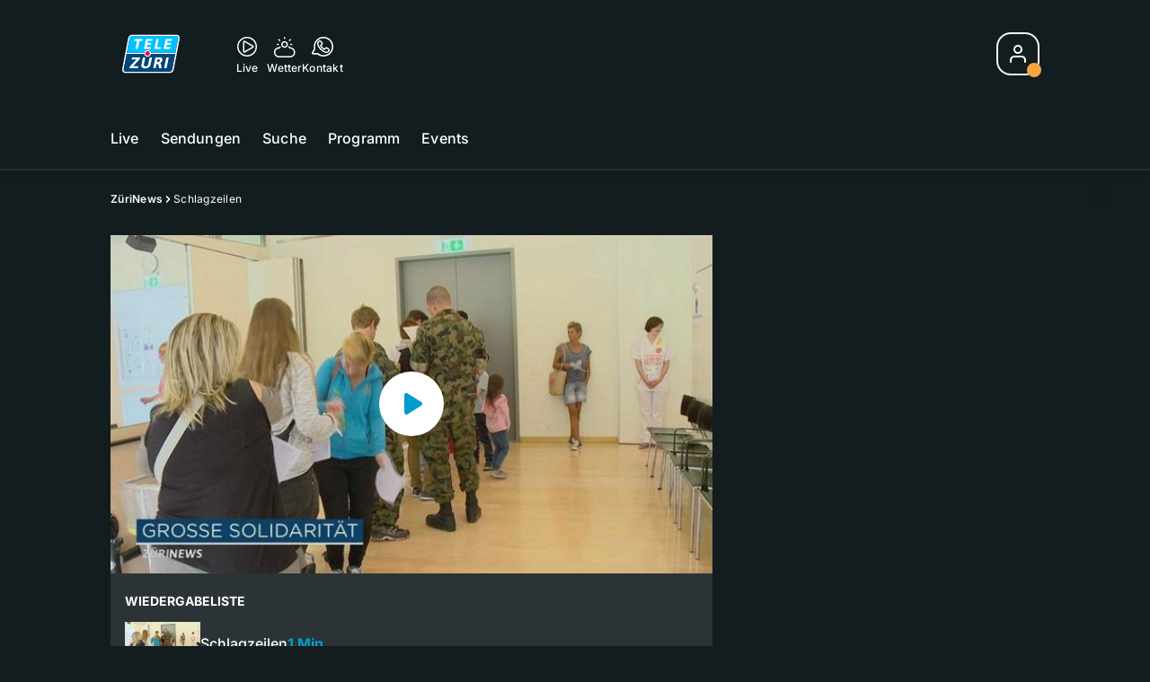

--- FILE ---
content_type: text/html; charset=utf-8
request_url: https://www.telezueri.ch/zuerinews/schlagzeilen-133483176
body_size: 59046
content:
<!DOCTYPE html>
    <html lang="de-ch" prefix="og: http://ogp.me/ns#">
      <head>
        <meta charset="utf-8">
        <meta name="viewport" content="width=device-width, initial-scale=1.0" />
        <script type="text/javascript">
          const _chameleonHasNativeCmp = (str) => {
              // expected format: chameleon, chameleon:native-cmp, chameleon:some_flag;native-cmp;other-flag, etc.
              const chameleonFlagsRegex = /chameleon(:(?<flags>[^\s\/]+))?/;
              const match = str.match(chameleonFlagsRegex);
              const flagsStr = (match && match.groups && match.groups.flags) || '';
              const flags = flagsStr.split(';');
              return flags.indexOf('native-cmp') >= 0;
          };

          if (navigator.userAgent.indexOf('chameleon') >= 0 && _chameleonHasNativeCmp(navigator.userAgent)) {
            window.cmp_noscreen = true;
          }
        </script>
        <script type="text/javascript" data-cmp-ab="1" src="https://cdn.consentmanager.net/delivery/autoblocking/c569ec535186d.js" data-cmp-host="a.delivery.consentmanager.net" data-cmp-cdn="cdn.consentmanager.net" data-cmp-codesrc="1"></script>
        
        <script>
          window.__APOLLO_STATE__ = {"$ROOT_QUERY.node({\"id\":\"NewsArticle:133483176\"}).urls":{"relative":"\u002Fzuerinews\u002Fschlagzeilen-133483176","__typename":"NewsArticleURLs"},"$ROOT_QUERY.node({\"id\":\"NewsArticle:133483176\"})":{"urls":{"type":"id","generated":true,"id":"$ROOT_QUERY.node({\"id\":\"NewsArticle:133483176\"}).urls","typename":"NewsArticleURLs"},"__typename":"MovieNewsArticle"},"ROOT_QUERY":{"node({\"id\":\"NewsArticle:133483176\"})":{"type":"id","generated":true,"id":"$ROOT_QUERY.node({\"id\":\"NewsArticle:133483176\"})","typename":"MovieNewsArticle"},"page":{"type":"id","generated":true,"id":"$ROOT_QUERY.page","typename":"Page"},"page({\"articleId\":\"133483176\",\"path\":\"\u002Fzuerinews\u002Fschlagzeilen-133483176\",\"ressort\":\"zuerinews\"})":{"type":"id","generated":true,"id":"$ROOT_QUERY.page({\"articleId\":\"133483176\",\"path\":\"\u002Fzuerinews\u002Fschlagzeilen-133483176\",\"ressort\":\"zuerinews\"})","typename":"Page"},"node({\"id\":\"NewsArticle:163101087\"})":{"type":"id","generated":false,"id":"LotteryArticle:LotteryArticle:163101087","typename":"LotteryArticle"},"node({\"id\":\"NewsArticle:163091637\"})":{"type":"id","generated":false,"id":"LotteryArticle:LotteryArticle:163091637","typename":"LotteryArticle"},"node({\"id\":\"HTMLSnippetAsset:161224382\"})":{"type":"id","generated":false,"id":"HTMLSnippetAsset:HTMLSnippetAsset:161224382","typename":"HTMLSnippetAsset"},"node({\"id\":\"HTMLSnippetAsset:163081773\"})":{"type":"id","generated":false,"id":"HTMLSnippetAsset:HTMLSnippetAsset:163081773","typename":"HTMLSnippetAsset"},"node({\"id\":\"NewsArticle:163142487\"})":{"type":"id","generated":false,"id":"NewsArticle:NewsArticle:163142487","typename":"NewsArticle"},"node({\"id\":\"NewsArticle:163136993\"})":{"type":"id","generated":false,"id":"NewsArticle:NewsArticle:163136993","typename":"NewsArticle"},"node({\"id\":\"NewsArticle:163145134\"})":{"type":"id","generated":false,"id":"NewsArticle:NewsArticle:163145134","typename":"NewsArticle"},"node({\"id\":\"NewsArticle:163145146\"})":{"type":"id","generated":false,"id":"NewsArticle:NewsArticle:163145146","typename":"NewsArticle"},"node({\"id\":\"NewsArticle:163145096\"})":{"type":"id","generated":false,"id":"NewsArticle:NewsArticle:163145096","typename":"NewsArticle"},"node({\"id\":\"NewsArticle:163143219\"})":{"type":"id","generated":false,"id":"NewsArticle:NewsArticle:163143219","typename":"NewsArticle"},"node({\"id\":\"NewsArticle:163143023\"})":{"type":"id","generated":false,"id":"NewsArticle:NewsArticle:163143023","typename":"NewsArticle"},"node({\"id\":\"NewsArticle:163136977\"})":{"type":"id","generated":false,"id":"NewsArticle:NewsArticle:163136977","typename":"NewsArticle"},"node({\"id\":\"NewsArticle:163141829\"})":{"type":"id","generated":false,"id":"NewsArticle:NewsArticle:163141829","typename":"NewsArticle"},"node({\"id\":\"NewsArticle:163145101\"})":{"type":"id","generated":false,"id":"NewsArticle:NewsArticle:163145101","typename":"NewsArticle"},"node({\"id\":\"NewsArticle:163136981\"})":{"type":"id","generated":false,"id":"NewsArticle:NewsArticle:163136981","typename":"NewsArticle"},"node({\"id\":\"NewsArticle:163140840\"})":{"type":"id","generated":false,"id":"NewsArticle:NewsArticle:163140840","typename":"NewsArticle"},"node({\"id\":\"NewsArticle:163137012\"})":{"type":"id","generated":false,"id":"NewsArticle:NewsArticle:163137012","typename":"NewsArticle"},"node({\"id\":\"NewsArticle:163136018\"})":{"type":"id","generated":false,"id":"NewsArticle:NewsArticle:163136018","typename":"NewsArticle"},"node({\"id\":\"NewsArticle:163113525\"})":{"type":"id","generated":false,"id":"NewsArticle:NewsArticle:163113525","typename":"NewsArticle"},"node({\"id\":\"NewsArticle:163142863\"})":{"type":"id","generated":false,"id":"NewsArticle:NewsArticle:163142863","typename":"NewsArticle"},"node({\"id\":\"NewsArticle:163133555\"})":{"type":"id","generated":false,"id":"NewsArticle:NewsArticle:163133555","typename":"NewsArticle"},"node({\"id\":\"NewsArticle:163132623\"})":{"type":"id","generated":false,"id":"NewsArticle:NewsArticle:163132623","typename":"NewsArticle"},"node({\"id\":\"NewsArticle:163132541\"})":{"type":"id","generated":false,"id":"NewsArticle:NewsArticle:163132541","typename":"NewsArticle"},"node({\"id\":\"HTMLSnippetAsset:161219246\"})":{"type":"id","generated":false,"id":"HTMLSnippetAsset:HTMLSnippetAsset:161219246","typename":"HTMLSnippetAsset"},"node({\"id\":\"NewsArticle:133483181\"})":{"type":"id","generated":false,"id":"MovieNewsArticle:MovieNewsArticle:133483181","typename":"MovieNewsArticle"},"node({\"id\":\"NewsArticle:133483201\"})":{"type":"id","generated":false,"id":"MovieNewsArticle:MovieNewsArticle:133483201","typename":"MovieNewsArticle"},"node({\"id\":\"NewsArticle:133483206\"})":{"type":"id","generated":false,"id":"MovieNewsArticle:MovieNewsArticle:133483206","typename":"MovieNewsArticle"},"node({\"id\":\"NewsArticle:133483191\"})":{"type":"id","generated":false,"id":"MovieNewsArticle:MovieNewsArticle:133483191","typename":"MovieNewsArticle"},"node({\"id\":\"MovieNewsArticle:133483176\"})":{"type":"id","generated":false,"id":"MovieNewsArticle:MovieNewsArticle:133483176","typename":"MovieNewsArticle"},"node({\"id\":\"NewsArticle:133483186\"})":{"type":"id","generated":false,"id":"MovieNewsArticle:MovieNewsArticle:133483186","typename":"MovieNewsArticle"},"node({\"id\":\"NewsArticle:133483212\"})":{"type":"id","generated":false,"id":"MovieNewsArticle:MovieNewsArticle:133483212","typename":"MovieNewsArticle"},"node({\"id\":\"NewsArticle:133483196\"})":{"type":"id","generated":false,"id":"MovieNewsArticle:MovieNewsArticle:133483196","typename":"MovieNewsArticle"}},"Domain:Domain:telezueri":{"id":"Domain:telezueri","title":"TeleZüri","prolitterisMemberId":null,"navigation":{"type":"json","json":{"items":[{"title":"Live","href":"\u002Flive","highlight":"^\u002Flive.*","quicklink":true},{"title":"Sendungen","href":"\u002Fsendungen","highlight":"^\u002Fsendungen.*","quicklink":true},{"title":"Suche","href":"\u002Fsuche","highlight":"^\u002Fsuche.*"},{"title":"Programm","href":"\u002Fprogramm","highlight":"^\u002Fprogramm.*"},{"title":"Events","href":"\u002Fevents","highlight":"^\u002Fevents.*"}]}},"footer":{"type":"json","json":{"address":{"header":"CH Regionalmedien AG","data":["TeleZüri","Thurgauerstrasse 80","8050 Zürich"]},"email":"redaktion@telezueri.ch","links":[{"title":"Jobs","href":"https:\u002F\u002Fchmedia.ch\u002Fjobs\u002F"},{"title":"Werbemöglichkeiten","href":"https:\u002F\u002Fchmediawerbung.ch\u002Fde\u002Fmarken\u002Ftelezuri"},{"title":"Empfang","href":"\u002Fueber-uns\u002Fempfang-132898357"},{"title":"Studioführungen","href":"\u002Fueber-uns\u002Fstudiofuehrung-146999659"},{"href":"\u002Fueber-uns\u002Fkontakt-132818542","title":"Kontakt"}],"copyright":"© by CH Regionalmedien AG 2024","bottomLinks":[{"href":"\u002Fueber-uns\u002Fdatenschutz-132818561","title":"Datenschutz"},{"href":"\u002Fueber-uns\u002Fimpressum-132818556","title":"Impressum"},{"href":"\u002Fueber-uns\u002Fwettbewerbsrichtlinien-153536400","title":"Wettbewerbsrichtlinien"}]}},"adswizzSettings":{"type":"json","json":{}},"adfreeRessortIds":{"type":"json","json":["NewsRessort:151638307","NewsRessort:153422987","NewsRessort:153421601","NewsRessort:134164761"]},"urls":{"type":"id","generated":true,"id":"$Domain:Domain:telezueri.urls","typename":"DomainURLs"},"seo":{"type":"id","generated":true,"id":"$Domain:Domain:telezueri.seo","typename":"DomainSEO"},"analytics":{"type":"id","generated":true,"id":"$Domain:Domain:telezueri.analytics","typename":"DomainAnalytics"},"iosAppId":null,"iosAffiliateCampaignToken":null,"iosAffiliateProviderToken":null,"contactUrl":"\u002Fueber-uns\u002Fkontakt-132818542","termsOfConditionsUrl":"\u002Fueber-uns\u002Fallgemeine-nutzungsbedingungen-153536305","privacyPolicyUrl":"\u002Fueber-uns\u002Fdatenschutzerklaerung-132818561","rulesOfCompetitionUrl":"\u002Fueber-uns\u002Fwettbewerbsrichtlinien-153536400","facebook":{"type":"id","generated":true,"id":"$Domain:Domain:telezueri.facebook","typename":"DomainFacebook"},"instagram":{"type":"id","generated":true,"id":"$Domain:Domain:telezueri.instagram","typename":"DomainInstagram"},"whatsApp":{"type":"id","generated":true,"id":"$Domain:Domain:telezueri.whatsApp","typename":"DomainWhatsApp"},"twitter":{"type":"id","generated":true,"id":"$Domain:Domain:telezueri.twitter","typename":"DomainTwitter"},"tiktok":{"type":"id","generated":true,"id":"$Domain:Domain:telezueri.tiktok","typename":"DomainTiktok"},"email":{"type":"id","generated":true,"id":"$Domain:Domain:telezueri.email","typename":"DomainEmail"},"radio":{"type":"id","generated":true,"id":"$Domain:Domain:telezueri.radio","typename":"DomainRadio"},"audienzz":{"type":"id","generated":true,"id":"$Domain:Domain:telezueri.audienzz","typename":"DomainAudienzz"},"adPlaceholderSettings":{"type":"json","json":{}},"vast":{"type":"id","generated":true,"id":"$Domain:Domain:telezueri.vast","typename":"DomainVast"},"kaltura":{"type":"id","generated":true,"id":"$Domain:Domain:telezueri.kaltura","typename":"DomainKaltura"},"traffic":{"type":"id","generated":true,"id":"$Domain:Domain:telezueri.traffic","typename":"DomainTraffic"},"oneSignal":{"type":"id","generated":true,"id":"$Domain:Domain:telezueri.oneSignal","typename":"DomainOneSignal"},"consentManager":{"type":"id","generated":true,"id":"$Domain:Domain:telezueri.consentManager","typename":"DomainConsentManager"},"disqus":{"type":"id","generated":true,"id":"$Domain:Domain:telezueri.disqus","typename":"DomainDisqus"},"comscore":{"type":"id","generated":true,"id":"$Domain:Domain:telezueri.comscore","typename":"DomainComScore"},"kameleoon":{"type":"id","generated":true,"id":"$Domain:Domain:telezueri.kameleoon","typename":"DomainKameleoon"},"__typename":"Domain"},"$Domain:Domain:telezueri.urls":{"domainName":"www.telezueri.ch","__typename":"DomainURLs"},"$Domain:Domain:telezueri.seo":{"title":"TeleZüri","description":"Das aktuelle Fernsehprogramm von TeleZüri und vieles mehr. Jetzt online schauen!","keywords":"Zürich, Züri, Zöri, Zürisee, TV, ZüriNews, Züri News","__typename":"DomainSEO"},"$Domain:Domain:telezueri.analytics":{"googleAnayticsId":"UA-51124750-27","gtmAccountId":"GTM-NNZDZL7","gtmAuth":"uymJfz4ifYluTr7vE-J9hg","gtmPreview":"env-2","__typename":"DomainAnalytics"},"$Domain:Domain:telezueri.facebook":{"appId":null,"shareUrl":"https:\u002F\u002Fwww.facebook.com\u002FTeleZueri","__typename":"DomainFacebook"},"$Domain:Domain:telezueri.instagram":{"shareUrl":"https:\u002F\u002Fwww.instagram.com\u002Ftelezuri\u002F","__typename":"DomainInstagram"},"$Domain:Domain:telezueri.whatsApp":{"shareUrl":null,"__typename":"DomainWhatsApp"},"$Domain:Domain:telezueri.twitter":{"account":null,"__typename":"DomainTwitter"},"$Domain:Domain:telezueri.tiktok":{"account":null,"__typename":"DomainTiktok"},"$Domain:Domain:telezueri.email":{"contact":"","__typename":"DomainEmail"},"$Domain:Domain:telezueri.radio":{"videoLiveStreamUrl":"","__typename":"DomainRadio"},"$Domain:Domain:telezueri.audienzz":{"scriptUrl":"https:\u002F\u002Fadnz.co\u002Fheader.js?adTagId=1","ProviderId":"-5325530528889755000","__typename":"DomainAudienzz"},"$Domain:Domain:telezueri.vast":{"preRollUrl":"https:\u002F\u002Fsecure.adnxs.com\u002Fptv?id=13537948&gdpr=1&gdpr_consent={{TC}}&referrer=telezueri.ch&kw_position=instream,pre-roll","midRollUrl":"https:\u002F\u002Fsecure.adnxs.com\u002Fptv?id=14996774&gdpr=1&gdpr_consent={{TC}}&referrer=telezueri.ch&kw_position=instream,mid-roll","midRollDelay":300,"postRollUrl":"https:\u002F\u002Fsecure.adnxs.com\u002Fptv?id=13537949&gdpr=1&gdpr_consent={{TC}}&referrer=telezueri.ch&kw_position=instream,post-roll","__typename":"DomainVast"},"$Domain:Domain:telezueri.kaltura":{"playerId":"47625163","__typename":"DomainKaltura"},"$Domain:Domain:telezueri.traffic":{"hotline":null,"__typename":"DomainTraffic"},"$Domain:Domain:telezueri.oneSignal":{"appId":"5c49c03a-fe9d-42a4-b5e5-5f3cc703d364","__typename":"DomainOneSignal"},"$Domain:Domain:telezueri.consentManager":{"codeId":"c569ec535186d","enabledInMobileApps":true,"host":"a.delivery.consentmanager.net","__typename":"DomainConsentManager"},"$Domain:Domain:telezueri.disqus":{"shortname":null,"__typename":"DomainDisqus"},"$Domain:Domain:telezueri.comscore":{"publisherId":"28041010","channelId":"*:8054, web:0890","__typename":"DomainComScore"},"$Domain:Domain:telezueri.kameleoon":{"siteCode":"","timeout":1000,"__typename":"DomainKameleoon"},"$ROOT_QUERY.page":{"domain":{"type":"id","generated":false,"id":"Domain:Domain:telezueri","typename":"Domain"},"__typename":"Page"},"$ROOT_QUERY.page({\"articleId\":\"133483176\",\"path\":\"\u002Fzuerinews\u002Fschlagzeilen-133483176\",\"ressort\":\"zuerinews\"})":{"name":"tvregional:telezueri:newsarticle","pixelUrl":"\u002F__stats\u002Fcount\u002Farticle?id=133483176&kind=newsarticle&domain=telezueri","context":{"type":"id","generated":false,"id":"MovieNewsArticle:MovieNewsArticle:133483176","typename":"MovieNewsArticle"},"__typename":"Page","layout({\"prefix\":\"pwa\"})":{"type":"id","generated":true,"id":"$ROOT_QUERY.page({\"articleId\":\"133483176\",\"path\":\"\u002Fzuerinews\u002Fschlagzeilen-133483176\",\"ressort\":\"zuerinews\"}).layout({\"prefix\":\"pwa\"})","typename":"PageLayout"}},"MovieNewsArticle:MovieNewsArticle:133483176":{"__typename":"MovieNewsArticle","id":"MovieNewsArticle:133483176","baseType":"NewsArticle","title":"Schlagzeilen","lead":"Erschütternde Diagnose: Ärzte bestätigen Querschnittslähmung von Vergewaltigungsopfer — Grosse Solidarität: Hunderte wollen krankem Fabio Stammzellen spenden — Gefahr am Himmel: Immer mehr Drohnen bedrohen Flughafen","text":"","contextLabel":"","labelType":"","keywords":{"type":"json","json":[]},"identifier":"tv:migration:episode:5534:segment:10851","features":{"type":"id","generated":true,"id":"$MovieNewsArticle:MovieNewsArticle:133483176.features","typename":"NewsArticleFeatures"},"mainRessort":{"type":"id","generated":true,"id":"$MovieNewsArticle:MovieNewsArticle:133483176.mainRessort","typename":"NewsRessort"},"ressorts":[{"type":"id","generated":false,"id":"NewsRessort:NewsRessort:132944615","typename":"NewsRessort"}],"freelancer":null,"authors":[],"source({\"blacklist\":true})":null,"source({\"blacklist\":false})":{"type":"id","generated":true,"id":"$MovieNewsArticle:MovieNewsArticle:133483176.source({\"blacklist\":false})","typename":"Source"},"urls":{"type":"id","generated":true,"id":"$MovieNewsArticle:MovieNewsArticle:133483176.urls","typename":"NewsArticleURLs"},"og":{"type":"id","generated":true,"id":"$MovieNewsArticle:MovieNewsArticle:133483176.og","typename":"NewsArticleOG"},"seo":{"type":"id","generated":true,"id":"$MovieNewsArticle:MovieNewsArticle:133483176.seo","typename":"NewsArticleSEO"},"dc":{"type":"id","generated":true,"id":"$MovieNewsArticle:MovieNewsArticle:133483176.dc","typename":"DublinCore"},"ogImage":{"type":"id","generated":true,"id":"$MovieNewsArticle:MovieNewsArticle:133483176.ogImage","typename":"RelatedVideo"},"mainAsset":{"type":"id","generated":true,"id":"$MovieNewsArticle:MovieNewsArticle:133483176.mainAsset","typename":"RelatedVideo"},"blocks":[],"sponsors({\"lookupOnRessortHeaders\":true})":[],"nextPlayableArticle({\"playType\":\"VIDEO\"})":null,"blocks({\"autoRecommendations\":\"top\"})":[],"tvMeta":{"type":"id","generated":true,"id":"$MovieNewsArticle:MovieNewsArticle:133483176.tvMeta","typename":"NewsArticleTvMeta"},"transmissions":{"type":"id","generated":true,"id":"$MovieNewsArticle:MovieNewsArticle:133483176.transmissions","typename":"NewsArticleTransmissions"},"displayDate({})":"2018-09-24T17:40:28+00:00","teaserImage":{"type":"id","generated":true,"id":"$MovieNewsArticle:MovieNewsArticle:133483176.teaserImage","typename":"RelatedVideo"}},"$MovieNewsArticle:MovieNewsArticle:133483176.features":{"hasRelationType({\"assetType\":\"IMAGE_GALLERY\",\"enrichmentType\":\"IMAGE_GALLERY\"})":false,"hasRelationType({\"assetType\":\"VIDEO\",\"enrichmentType\":\"VIDEO\"})":true,"isPlayable({\"playType\":\"VIDEO\"})":true,"__typename":"NewsArticleFeatures","isPlayable({\"playType\":\"AUDIO\"})":false},"$MovieNewsArticle:MovieNewsArticle:133483176.mainRessort":{"title":"ZüriNews","urlpart":"zuerinews","parent":null,"__typename":"NewsRessort","id":"NewsRessort:132944615"},"NewsRessort:NewsRessort:132944615":{"id":"NewsRessort:132944615","urlpart":"zuerinews","title":"ZüriNews","parent":null,"domains":[{"type":"id","generated":false,"id":"Domain:Domain:telezueri","typename":"Domain"}],"__typename":"NewsRessort"},"$MovieNewsArticle:MovieNewsArticle:133483176.source({\"blacklist\":false})":{"title":"TeleZüri","__typename":"Source"},"$MovieNewsArticle:MovieNewsArticle:133483176.urls":{"absolute":"https:\u002F\u002Fwww.telezueri.ch\u002Fzuerinews\u002Fschlagzeilen-133483176","relative":"\u002Fzuerinews\u002Fschlagzeilen-133483176","canonical":"https:\u002F\u002Fwww.telezueri.ch\u002Fzuerinews\u002Fschlagzeilen-133483176","canonical({\"currentSkin\":true})":"https:\u002F\u002Fwww.telezueri.ch\u002Fzuerinews\u002Fschlagzeilen-133483176","__typename":"NewsArticleURLs"},"$MovieNewsArticle:MovieNewsArticle:133483176.og":{"title":null,"__typename":"NewsArticleOG"},"$MovieNewsArticle:MovieNewsArticle:133483176.seo":{"title":"","description":"","index":true,"follow":true,"__typename":"NewsArticleSEO"},"$MovieNewsArticle:MovieNewsArticle:133483176.dc":{"created":"2015-07-30T15:40:27+00:00","modified":"2018-09-24T17:40:28+00:00","effective":"2018-09-24T17:40:28+00:00","__typename":"DublinCore"},"$MovieNewsArticle:MovieNewsArticle:133483176.ogImage.image":{"imageUrl({\"name\":\"n-large2x-16x9-far\"})":"https:\u002F\u002Fstatic.az-cdn.ch\u002F__ip\u002FU0zmCNx1chAjLlHwpGYyo-Np42Q\u002Fe845fe89c81aa2d3a78da0ee9fde28636cd97a80\u002Fn-large2x-16x9-far","__typename":"ImageOnAssetRelation"},"$MovieNewsArticle:MovieNewsArticle:133483176.ogImage":{"image":{"type":"id","generated":true,"id":"$MovieNewsArticle:MovieNewsArticle:133483176.ogImage.image","typename":"ImageOnAssetRelation"},"__typename":"RelatedVideo"},"$MovieNewsArticle:MovieNewsArticle:133483176.mainAsset":{"assetId":"Asset:133483177","title":"Schlagzeilen","description":"Erschütternde Diagnose: Ärzte bestätigen Querschnittslähmung von Vergewaltigungsopfer — Grosse Solidarität: Hunderte wollen krankem Fabio Stammzellen spenden — Gefahr am Himmel: Immer mehr Drohnen bedrohen Flughafen","image":{"type":"id","generated":true,"id":"$MovieNewsArticle:MovieNewsArticle:133483176.mainAsset.image","typename":"ImageOnAssetRelation"},"__typename":"RelatedVideo","video":{"type":"id","generated":true,"id":"$MovieNewsArticle:MovieNewsArticle:133483176.mainAsset.video","typename":"VideoOnRelation"},"asset":{"type":"id","generated":true,"id":"$MovieNewsArticle:MovieNewsArticle:133483176.mainAsset.asset","typename":"VideoAsset"}},"$MovieNewsArticle:MovieNewsArticle:133483176.mainAsset.image":{"imageUrl({\"name\":\"base-url\"})":"https:\u002F\u002Fstatic.az-cdn.ch\u002F__ip\u002FU0zmCNx1chAjLlHwpGYyo-Np42Q\u002Fe845fe89c81aa2d3a78da0ee9fde28636cd97a80\u002F","processParams":{"type":"id","generated":true,"id":"$MovieNewsArticle:MovieNewsArticle:133483176.mainAsset.image.processParams","typename":"ImageProcessParams"},"originalInfo":{"type":"id","generated":true,"id":"$MovieNewsArticle:MovieNewsArticle:133483176.mainAsset.image.originalInfo","typename":"ImageInfo"},"source({\"blacklist\":true})":{"type":"id","generated":true,"id":"$MovieNewsArticle:MovieNewsArticle:133483176.mainAsset.image.source({\"blacklist\":true})","typename":"Source"},"__typename":"ImageOnAssetRelation","imageUrl({\"name\":\"n-large2x-16x9-far\"})":"https:\u002F\u002Fstatic.az-cdn.ch\u002F__ip\u002FU0zmCNx1chAjLlHwpGYyo-Np42Q\u002Fe845fe89c81aa2d3a78da0ee9fde28636cd97a80\u002Fn-large2x-16x9-far","imageUrl({\"name\":\"n-large2x-1x1-far\"})":"https:\u002F\u002Fstatic.az-cdn.ch\u002F__ip\u002FU0zmCNx1chAjLlHwpGYyo-Np42Q\u002Fe845fe89c81aa2d3a78da0ee9fde28636cd97a80\u002Fn-large2x-1x1-far","imageUrl({\"name\":\"n-large2x-4x3-far\"})":"https:\u002F\u002Fstatic.az-cdn.ch\u002F__ip\u002FU0zmCNx1chAjLlHwpGYyo-Np42Q\u002Fe845fe89c81aa2d3a78da0ee9fde28636cd97a80\u002Fn-large2x-4x3-far"},"$MovieNewsArticle:MovieNewsArticle:133483176.mainAsset.image.processParams":{"cropWidth":null,"cropHeight":null,"__typename":"ImageProcessParams"},"$MovieNewsArticle:MovieNewsArticle:133483176.mainAsset.image.originalInfo":{"width":640,"height":360,"__typename":"ImageInfo"},"$MovieNewsArticle:MovieNewsArticle:133483176.mainAsset.image.source({\"blacklist\":true})":{"url":null,"title":null,"__typename":"Source"},"$MovieNewsArticle:MovieNewsArticle:133483176.mainAsset.video.kaltura":{"kalturaId":"1_k6pbfv9h","meta":{"type":"id","generated":true,"id":"$MovieNewsArticle:MovieNewsArticle:133483176.mainAsset.video.kaltura.meta","typename":"KalturaMeta"},"__typename":"KalturaData"},"$MovieNewsArticle:MovieNewsArticle:133483176.mainAsset.video.kaltura.meta":{"categories":{"type":"json","json":["MediaSpace\u003Esite\u003Egalleries\u003ETV Sender\u003ETeleZüri\u003EZüriNews"]},"duration":30,"playbackContext":null,"tags":{"type":"json","json":["solidarität","nidwalden","blutstammzellen","fabio","immunkrankheit","spender","kantonsspital","stammzellenspende","source:telezüri","transmission:2015.07.30","transmissiontime:18:00","chapteringplaylistordernumber:1"]},"__typename":"KalturaMeta"},"$MovieNewsArticle:MovieNewsArticle:133483176.mainAsset.video":{"kaltura":{"type":"id","generated":true,"id":"$MovieNewsArticle:MovieNewsArticle:133483176.mainAsset.video.kaltura","typename":"KalturaData"},"source({\"blacklist\":true})":null,"__typename":"VideoOnRelation"},"$MovieNewsArticle:MovieNewsArticle:133483176.mainAsset.asset":{"keywords":{"type":"json","json":[]},"dc":{"type":"id","generated":true,"id":"$MovieNewsArticle:MovieNewsArticle:133483176.mainAsset.asset.dc","typename":"DublinCore"},"__typename":"VideoAsset"},"$MovieNewsArticle:MovieNewsArticle:133483176.mainAsset.asset.dc":{"created":"2018-09-24T17:40:27+00:00","__typename":"DublinCore"},"$ROOT_QUERY.page({\"articleId\":\"133483176\",\"path\":\"\u002Fzuerinews\u002Fschlagzeilen-133483176\",\"ressort\":\"zuerinews\"}).layout({\"prefix\":\"pwa\"})":{"name":"2025-newsarticle","content":{"type":"json","json":{"content":[{"type":"ContentContainer","content":[{"type":"GridItem","xs":12,"content":[{"type":"Ad","id":"adnz_wideboard_1","class":"custom-ad-class","mediaQuery":"(min-width: 1440px) and (max-width: 3000px)"}]}]},{"type":"ArticleDetail","config":{"adBeforeParagraph":3,"adShouldFloat":false,"adBottomId":"adnz_wideboard_2"},"playlist":[{"type":"UpNext","content":[{"type":"GridItem","xs":12,"content":[{"type":"Slot","group":"playlist","teaser":"VideoTeaser","groupIndex":0,"slotItemType":"playlistmanager","contextId":"NewsArticle:133483176","contextType":"NewsArticle"}]},{"type":"GridItem","xs":12,"content":[{"type":"Slot","group":"playlist","teaser":"VideoTeaser","groupIndex":1,"slotItemType":"playlistmanager","contextId":"NewsArticle:133483181","contextType":"NewsArticle"}]},{"type":"GridItem","xs":12,"content":[{"type":"Slot","group":"playlist","teaser":"VideoTeaser","groupIndex":2,"slotItemType":"playlistmanager","contextId":"NewsArticle:133483186","contextType":"NewsArticle"}]},{"type":"GridItem","xs":12,"content":[{"type":"Slot","group":"playlist","teaser":"VideoTeaser","groupIndex":3,"slotItemType":"playlistmanager","contextId":"NewsArticle:133483191","contextType":"NewsArticle"}]},{"type":"GridItem","xs":12,"content":[{"type":"Slot","group":"playlist","teaser":"VideoTeaser","groupIndex":4,"slotItemType":"playlistmanager","contextId":"NewsArticle:133483196","contextType":"NewsArticle"}]},{"type":"GridItem","xs":12,"content":[{"type":"Slot","group":"playlist","teaser":"VideoTeaser","groupIndex":5,"slotItemType":"playlistmanager","contextId":"NewsArticle:133483201","contextType":"NewsArticle"}]},{"type":"GridItem","xs":12,"content":[{"type":"Slot","group":"playlist","teaser":"VideoTeaser","groupIndex":6,"slotItemType":"playlistmanager","contextId":"NewsArticle:133483206","contextType":"NewsArticle"}]},{"type":"GridItem","xs":12,"content":[{"type":"Slot","group":"playlist","teaser":"VideoTeaser","groupIndex":7,"slotItemType":"playlistmanager","contextId":"NewsArticle:133483212","contextType":"NewsArticle"}]},{"type":"GridItem","xs":12,"content":[{"type":"Slot","group":"playlist","teaser":"VideoTeaser","groupIndex":8,"slotItemType":"playlistmanager"}]},{"type":"GridItem","xs":12,"content":[{"type":"Slot","group":"playlist","teaser":"VideoTeaser","groupIndex":9,"slotItemType":"playlistmanager"}]},{"type":"GridItem","xs":12,"content":[{"type":"Slot","group":"playlist","teaser":"VideoTeaser","groupIndex":10,"slotItemType":"playlistmanager"}]},{"type":"GridItem","xs":12,"content":[{"type":"Slot","group":"playlist","teaser":"VideoTeaser","groupIndex":11,"slotItemType":"playlistmanager"}]},{"type":"GridItem","xs":12,"content":[{"type":"Slot","group":"playlist","teaser":"VideoTeaser","groupIndex":12,"slotItemType":"playlistmanager"}]},{"type":"GridItem","xs":12,"content":[{"type":"Slot","group":"playlist","teaser":"VideoTeaser","groupIndex":13,"slotItemType":"playlistmanager"}]},{"type":"GridItem","xs":12,"content":[{"type":"Slot","group":"playlist","teaser":"VideoTeaser","groupIndex":14,"slotItemType":"playlistmanager"}]},{"type":"GridItem","xs":12,"content":[{"type":"Slot","group":"playlist","teaser":"VideoTeaser","groupIndex":15}]},{"type":"GridItem","xs":12,"content":[{"type":"Slot","group":"playlist","teaser":"VideoTeaser","groupIndex":16}]},{"type":"GridItem","xs":12,"content":[{"type":"Slot","group":"playlist","teaser":"VideoTeaser","groupIndex":17}]},{"type":"GridItem","xs":12,"content":[{"type":"Slot","group":"playlist","teaser":"VideoTeaser","groupIndex":18}]},{"type":"GridItem","xs":12,"content":[{"type":"Slot","group":"playlist","teaser":"VideoTeaser","groupIndex":19}]}]},{"type":"GridItem","xs":12,"content":[{"type":"Ad","id":"adnz_halfpage_1"}]}],"afterBody":[{"type":"LinkedArticles","grid":{"xs":12,"sm":4},"header":{"title":"Alle Beiträge:","type":"h3","alignment":"left"}}]},{"type":"ContentContainer","content":[{"type":"GridItem","xs":12,"sm":12,"md":12,"content":{"type":"ShopPromo","kicker":"Punkte sammeln & gewinnen","title":"Aktuelle Wettbewerbe & Prämien","link":{"to":"\u002F#\u002Fhub\u002Fshop","label":"Jetzt mitmachen"},"content":[{"type":"Slider","content":[{"type":"Slot","group":"teaserSlider","variant":"small","groupIndex":0,"slotItemType":"newsmanager","newsmanager":{"name":"news_ressort_160268815","title":"ZH : Hub-Shop"},"contextId":"NewsArticle:163101087","contextType":"NewsArticle"},{"type":"Slot","group":"teaserSlider","variant":"small","groupIndex":1,"slotItemType":"newsmanager","newsmanager":{"name":"news_ressort_160268815","title":"ZH : Hub-Shop"},"contextId":"NewsArticle:163091637","contextType":"NewsArticle"},{"type":"Slot","group":"teaserSlider","variant":"small","groupIndex":2,"slotItemType":"newsmanager","newsmanager":{"name":"news_ressort_160268815","title":"ZH : Hub-Shop"}},{"type":"Slot","group":"teaserSlider","variant":"small","groupIndex":3,"slotItemType":"newsmanager","newsmanager":{"name":"news_ressort_160268815","title":"ZH : Hub-Shop"}},{"type":"Slot","group":"teaserSlider","variant":"small","groupIndex":4,"slotItemType":"newsmanager","newsmanager":{"name":"news_ressort_160268815","title":"ZH : Hub-Shop"}},{"type":"Slot","group":"teaserSlider","variant":"small","groupIndex":5,"slotItemType":"newsmanager","newsmanager":{"name":"news_ressort_160268815","title":"ZH : Hub-Shop"}},{"type":"Slot","group":"teaserSlider","variant":"small","groupIndex":6,"slotItemType":"newsmanager","newsmanager":{"name":"news_ressort_160268815","title":"ZH : Hub-Shop"}},{"type":"Slot","group":"teaserSlider","variant":"small","groupIndex":7,"slotItemType":"newsmanager","newsmanager":{"name":"news_ressort_160268815","title":"ZH : Hub-Shop"}},{"type":"Slot","group":"teaserSlider","variant":"small","groupIndex":8,"slotItemType":"newsmanager","newsmanager":{"name":"news_ressort_160268815","title":"ZH : Hub-Shop"}},{"type":"Slot","group":"teaserSlider","variant":"small","groupIndex":9,"slotItemType":"newsmanager","newsmanager":{"name":"news_ressort_160268815","title":"ZH : Hub-Shop"}},{"type":"Slot","group":"teaserSlider","variant":"small","groupIndex":10,"slotItemType":"newsmanager","newsmanager":{"name":"news_ressort_160268815","title":"ZH : Hub-Shop"}},{"type":"Slot","group":"teaserSlider","variant":"small","groupIndex":11,"slotItemType":"newsmanager","newsmanager":{"name":"news_ressort_160268815","title":"ZH : Hub-Shop"}},{"type":"Slot","group":"teaserSlider","variant":"small","groupIndex":12,"slotItemType":"newsmanager","newsmanager":{"name":"news_ressort_160268815","title":"ZH : Hub-Shop"}},{"type":"Slot","group":"teaserSlider","variant":"small","groupIndex":13,"slotItemType":"newsmanager","newsmanager":{"name":"news_ressort_160268815","title":"ZH : Hub-Shop"}},{"type":"Slot","group":"teaserSlider","variant":"small","groupIndex":14,"slotItemType":"newsmanager","newsmanager":{"name":"news_ressort_160268815","title":"ZH : Hub-Shop"}},{"type":"Slot","group":"teaserSlider","variant":"small","groupIndex":15,"slotItemType":"newsmanager","newsmanager":{"name":"news_ressort_160268815","title":"ZH : Hub-Shop"}},{"type":"Slot","group":"teaserSlider","variant":"small","groupIndex":16,"slotItemType":"newsmanager","newsmanager":{"name":"news_ressort_160268815","title":"ZH : Hub-Shop"}},{"type":"Slot","group":"teaserSlider","variant":"small","groupIndex":17,"slotItemType":"newsmanager","newsmanager":{"name":"news_ressort_160268815","title":"ZH : Hub-Shop"}},{"type":"Slot","group":"teaserSlider","variant":"small","groupIndex":18,"slotItemType":"newsmanager","newsmanager":{"name":"news_ressort_160268815","title":"ZH : Hub-Shop"}}]}]}},{"type":"GridItem","xs":12,"content":[{"type":"HTML","html":"\u003Cstyle\u003E\n.up-next__title {margin-top: 8px;}\n@media screen and (max-width: 480px){\n  .light-border { background-color: inherit !important;}\n  div[class^=StyledCoinCounter] { bottom: 4px !important; right: 6px !important;}\n  div[class^=StyledPlayerPoints] { width:14px !important; height: 14px !important;}\n}\n\u003C\u002Fstyle\u003E\n"}]},{"type":"GridItem","xs":12,"content":{"type":"Slot","group":"stickySocialBar-widget","groupIndex":0,"slotItemType":"htmlsnippet","contextId":"HTMLSnippetAsset:161224382","contextType":"HTMLSnippetAsset"}},{"type":"GridItem","xs":12,"content":{"type":"Slot","group":"appDownloadWidget","groupIndex":0,"slotItemType":"htmlsnippet","contextId":"HTMLSnippetAsset:163081773","contextType":"HTMLSnippetAsset"}},{"type":"Spacer","spacing":40},{"type":"GridItem","xs":12,"sm":12,"md":12,"content":{"type":"TeaserRail","title":"Meistgesehen","className":"meistgesehen","highlight":true,"sliderContent":[{"type":"Slot","group":"am-meisten-gesehen","groupIndex":0,"slotItemType":"mostclicked","contextId":"NewsArticle:163142487","contextType":"NewsArticle"},{"type":"Slot","group":"am-meisten-gesehen","groupIndex":1,"slotItemType":"mostclicked","contextId":"NewsArticle:163136993","contextType":"NewsArticle"},{"type":"Slot","group":"am-meisten-gesehen","groupIndex":2,"slotItemType":"mostclicked","contextId":"NewsArticle:163145134","contextType":"NewsArticle"},{"type":"Slot","group":"am-meisten-gesehen","groupIndex":3,"slotItemType":"mostclicked","contextId":"NewsArticle:163145146","contextType":"NewsArticle"},{"type":"Slot","group":"am-meisten-gesehen","groupIndex":4,"slotItemType":"mostclicked","contextId":"NewsArticle:163145096","contextType":"NewsArticle"},{"type":"Slot","group":"am-meisten-gesehen","groupIndex":5,"slotItemType":"mostclicked","contextId":"NewsArticle:163136977","contextType":"NewsArticle"},{"type":"Slot","group":"am-meisten-gesehen","groupIndex":6,"slotItemType":"mostclicked","contextId":"NewsArticle:163145101","contextType":"NewsArticle"},{"type":"Slot","group":"am-meisten-gesehen","groupIndex":7,"slotItemType":"mostclicked","contextId":"NewsArticle:163136981","contextType":"NewsArticle"},{"type":"Slot","group":"am-meisten-gesehen","groupIndex":8,"slotItemType":"mostclicked","contextId":"NewsArticle:163137012","contextType":"NewsArticle"},{"type":"Slot","group":"am-meisten-gesehen","groupIndex":9,"slotItemType":"mostclicked","contextId":"NewsArticle:163113525","contextType":"NewsArticle"}]}},{"type":"Spacer","spacing":40},{"type":"GridItem","xs":12,"sm":12,"md":12,"content":{"type":"TeaserRail","title":"Weitere News","subtitle":"Videos aus der Region, der Schweiz und aller Welt","sliderContent":[{"type":"Slot","group":"videoUnitRailItem","groupIndex":0,"slotItemType":"newsmanager","newsmanager":{"name":"news_ressort_132815279","title":"telezueri : News"},"contextId":"NewsArticle:163143219","contextType":"NewsArticle"},{"type":"Slot","group":"videoUnitRailItem","groupIndex":1,"slotItemType":"newsmanager","newsmanager":{"name":"news_ressort_132815279","title":"telezueri : News"},"contextId":"NewsArticle:163143023","contextType":"NewsArticle"},{"type":"Slot","group":"videoUnitRailItem","groupIndex":2,"slotItemType":"newsmanager","newsmanager":{"name":"news_ressort_132815279","title":"telezueri : News"},"contextId":"NewsArticle:163142863","contextType":"NewsArticle"},{"type":"Slot","group":"videoUnitRailItem","groupIndex":3,"slotItemType":"newsmanager","newsmanager":{"name":"news_ressort_132815279","title":"telezueri : News"},"contextId":"NewsArticle:163142487","contextType":"NewsArticle"},{"type":"Slot","group":"videoUnitRailItem","groupIndex":4,"slotItemType":"newsmanager","newsmanager":{"name":"news_ressort_132815279","title":"telezueri : News"},"contextId":"NewsArticle:163141829","contextType":"NewsArticle"},{"type":"Slot","group":"videoUnitRailItem","groupIndex":5,"slotItemType":"newsmanager","newsmanager":{"name":"news_ressort_132815279","title":"telezueri : News"},"contextId":"NewsArticle:163140840","contextType":"NewsArticle"},{"type":"Slot","group":"videoUnitRailItem","groupIndex":6,"slotItemType":"newsmanager","newsmanager":{"name":"news_ressort_132815279","title":"telezueri : News"},"contextId":"NewsArticle:163136018","contextType":"NewsArticle"},{"type":"Slot","group":"videoUnitRailItem","groupIndex":7,"slotItemType":"newsmanager","newsmanager":{"name":"news_ressort_132815279","title":"telezueri : News"},"contextId":"NewsArticle:163133555","contextType":"NewsArticle"},{"type":"Slot","group":"videoUnitRailItem","groupIndex":8,"slotItemType":"newsmanager","newsmanager":{"name":"news_ressort_132815279","title":"telezueri : News"},"contextId":"NewsArticle:163132623","contextType":"NewsArticle"},{"type":"Slot","group":"videoUnitRailItem","groupIndex":9,"slotItemType":"newsmanager","newsmanager":{"name":"news_ressort_132815279","title":"telezueri : News"},"contextId":"NewsArticle:163132541","contextType":"NewsArticle"}]}},{"type":"GridItem","xs":12,"content":{"type":"Slot","group":"gamification-rebrush","groupIndex":0,"slotItemType":"htmlsnippet","contextId":"HTMLSnippetAsset:161219246","contextType":"HTMLSnippetAsset"}}]}]}},"__typename":"PageLayout"},"$MovieNewsArticle:MovieNewsArticle:133483176.tvMeta":{"importId":"TV Migration","seasonNr":null,"episodeNr":null,"__typename":"NewsArticleTvMeta"},"$MovieNewsArticle:MovieNewsArticle:133483176.transmissions":{"initial":null,"upcoming({\"size\":3})":[],"relevant({\"sources\":[\"transmission.last:336\",\"transmission.initial\"]})":{"type":"id","generated":true,"id":"$MovieNewsArticle:MovieNewsArticle:133483176.transmissions.relevant({\"sources\":[\"transmission.last:336\",\"transmission.initial\"]})","typename":"TvTransmission"},"hasTransmission":false,"__typename":"NewsArticleTransmissions","relevant":{"type":"id","generated":true,"id":"$MovieNewsArticle:MovieNewsArticle:133483176.transmissions.relevant","typename":"TvTransmission"}},"$MovieNewsArticle:MovieNewsArticle:133483176.transmissions.relevant({\"sources\":[\"transmission.last:336\",\"transmission.initial\"]})":{"domain":{"type":"id","generated":false,"id":"Domain:Domain:telezueri","typename":"Domain"},"__typename":"TvTransmission"},"LotteryArticle:LotteryArticle:163101087":{"__typename":"LotteryArticle","baseType":"NewsArticle","id":"LotteryArticle:163101087","contextLabel":"Eishalle Davos 7.3","labelType":"shop_product","title":"30 Jahre Art on Ice – Nothing beats live","lead":"Gewinne 2 Tickets für die grosse Jubiläumsshow!","urls":{"type":"id","generated":true,"id":"$LotteryArticle:LotteryArticle:163101087.urls","typename":"NewsArticleURLs"},"displayDate({})":"2026-01-15T11:00:00+00:00","features":{"type":"id","generated":true,"id":"$LotteryArticle:LotteryArticle:163101087.features","typename":"NewsArticleFeatures"},"nextPlayableArticle({\"playType\":\"VIDEO\"})":null,"mainAsset":{"type":"id","generated":true,"id":"$LotteryArticle:LotteryArticle:163101087.mainAsset","typename":"RelatedImage"},"mainRessort":{"type":"id","generated":true,"id":"$LotteryArticle:LotteryArticle:163101087.mainRessort","typename":"NewsRessort"},"teaserImage":{"type":"id","generated":true,"id":"$LotteryArticle:LotteryArticle:163101087.teaserImage","typename":"RelatedImage"}},"$LotteryArticle:LotteryArticle:163101087.urls":{"relative":"\u002F_hub_shop\u002F_hub_wettbewerbe\u002F30-jahre-art-on-ice-nothing-beats-live-163101087","__typename":"NewsArticleURLs"},"$LotteryArticle:LotteryArticle:163101087.features":{"isPlayable({\"playType\":\"VIDEO\"})":false,"isPlayable({\"playType\":\"AUDIO\"})":false,"__typename":"NewsArticleFeatures"},"$LotteryArticle:LotteryArticle:163101087.mainAsset":{"assetId":"Asset:163091602","title":"ArtonIce","__typename":"RelatedImage"},"$LotteryArticle:LotteryArticle:163101087.mainRessort":{"title":"Hub-Wettbewerbe","__typename":"NewsRessort"},"$LotteryArticle:LotteryArticle:163101087.teaserImage":{"assetId":"Asset:163091602","title":"ArtonIce","image":{"type":"id","generated":true,"id":"$LotteryArticle:LotteryArticle:163101087.teaserImage.image","typename":"ImageOnAssetRelation"},"__typename":"RelatedImage"},"$LotteryArticle:LotteryArticle:163101087.teaserImage.image":{"imageUrl({\"name\":\"base-url\"})":"https:\u002F\u002Fstatic.az-cdn.ch\u002F__ip\u002F6sVsvRfJcBh7m5_mkk7o94Zmw0c\u002F74b117af166f47bcd1c415b710ffa8c7ee70973f\u002Fremote.adjust.rotate=0&remote.size.w=1600&remote.size.h=900&local.crop.h=900&local.crop.w=1600&local.crop.x=0&local.crop.y=0&r=0,","imageUrl({\"name\":\"n-small-4x3\"})":"https:\u002F\u002Fstatic.az-cdn.ch\u002F__ip\u002F6sVsvRfJcBh7m5_mkk7o94Zmw0c\u002F74b117af166f47bcd1c415b710ffa8c7ee70973f\u002Fremote.adjust.rotate=0&remote.size.w=1600&remote.size.h=900&local.crop.h=900&local.crop.w=1600&local.crop.x=0&local.crop.y=0&r=0,n-small-4x3","imageUrl({\"name\":\"n-medium-16x9-far\"})":"https:\u002F\u002Fstatic.az-cdn.ch\u002F__ip\u002F6sVsvRfJcBh7m5_mkk7o94Zmw0c\u002F74b117af166f47bcd1c415b710ffa8c7ee70973f\u002Fremote.adjust.rotate=0&remote.size.w=1600&remote.size.h=900&local.crop.h=900&local.crop.w=1600&local.crop.x=0&local.crop.y=0&r=0,n-medium-16x9-far","source({\"blacklist\":true})":{"type":"id","generated":true,"id":"$LotteryArticle:LotteryArticle:163101087.teaserImage.image.source({\"blacklist\":true})","typename":"Source"},"__typename":"ImageOnAssetRelation"},"$LotteryArticle:LotteryArticle:163101087.teaserImage.image.source({\"blacklist\":true})":{"url":null,"title":"Radio 24","__typename":"Source"},"LotteryArticle:LotteryArticle:163091637":{"__typename":"LotteryArticle","baseType":"NewsArticle","id":"LotteryArticle:163091637","contextLabel":"Hallenstadion 27.2","labelType":"shop_product","title":"30 Jahre Art on Ice – Nothing beats live","lead":"Gewinne 2 Tickets für die grosse Jubiläumsshow!","urls":{"type":"id","generated":true,"id":"$LotteryArticle:LotteryArticle:163091637.urls","typename":"NewsArticleURLs"},"displayDate({})":"2026-01-15T11:00:00+00:00","features":{"type":"id","generated":true,"id":"$LotteryArticle:LotteryArticle:163091637.features","typename":"NewsArticleFeatures"},"nextPlayableArticle({\"playType\":\"VIDEO\"})":null,"mainAsset":{"type":"id","generated":true,"id":"$LotteryArticle:LotteryArticle:163091637.mainAsset","typename":"RelatedImage"},"mainRessort":{"type":"id","generated":true,"id":"$LotteryArticle:LotteryArticle:163091637.mainRessort","typename":"NewsRessort"},"teaserImage":{"type":"id","generated":true,"id":"$LotteryArticle:LotteryArticle:163091637.teaserImage","typename":"RelatedImage"}},"$LotteryArticle:LotteryArticle:163091637.urls":{"relative":"\u002F_hub_shop\u002F_hub_wettbewerbe\u002F30-jahre-art-on-ice-nothing-beats-live-163091637","__typename":"NewsArticleURLs"},"$LotteryArticle:LotteryArticle:163091637.features":{"isPlayable({\"playType\":\"VIDEO\"})":false,"isPlayable({\"playType\":\"AUDIO\"})":false,"__typename":"NewsArticleFeatures"},"$LotteryArticle:LotteryArticle:163091637.mainAsset":{"assetId":"Asset:163091602","title":"ArtonIce","__typename":"RelatedImage"},"$LotteryArticle:LotteryArticle:163091637.mainRessort":{"title":"Hub-Wettbewerbe","__typename":"NewsRessort"},"$LotteryArticle:LotteryArticle:163091637.teaserImage":{"assetId":"Asset:163091602","title":"ArtonIce","image":{"type":"id","generated":true,"id":"$LotteryArticle:LotteryArticle:163091637.teaserImage.image","typename":"ImageOnAssetRelation"},"__typename":"RelatedImage"},"$LotteryArticle:LotteryArticle:163091637.teaserImage.image":{"imageUrl({\"name\":\"base-url\"})":"https:\u002F\u002Fstatic.az-cdn.ch\u002F__ip\u002F6sVsvRfJcBh7m5_mkk7o94Zmw0c\u002F74b117af166f47bcd1c415b710ffa8c7ee70973f\u002Fremote.adjust.rotate=0&remote.size.w=1600&remote.size.h=900&local.crop.h=900&local.crop.w=1600&local.crop.x=0&local.crop.y=0&r=0,","imageUrl({\"name\":\"n-small-4x3\"})":"https:\u002F\u002Fstatic.az-cdn.ch\u002F__ip\u002F6sVsvRfJcBh7m5_mkk7o94Zmw0c\u002F74b117af166f47bcd1c415b710ffa8c7ee70973f\u002Fremote.adjust.rotate=0&remote.size.w=1600&remote.size.h=900&local.crop.h=900&local.crop.w=1600&local.crop.x=0&local.crop.y=0&r=0,n-small-4x3","imageUrl({\"name\":\"n-medium-16x9-far\"})":"https:\u002F\u002Fstatic.az-cdn.ch\u002F__ip\u002F6sVsvRfJcBh7m5_mkk7o94Zmw0c\u002F74b117af166f47bcd1c415b710ffa8c7ee70973f\u002Fremote.adjust.rotate=0&remote.size.w=1600&remote.size.h=900&local.crop.h=900&local.crop.w=1600&local.crop.x=0&local.crop.y=0&r=0,n-medium-16x9-far","source({\"blacklist\":true})":{"type":"id","generated":true,"id":"$LotteryArticle:LotteryArticle:163091637.teaserImage.image.source({\"blacklist\":true})","typename":"Source"},"__typename":"ImageOnAssetRelation"},"$LotteryArticle:LotteryArticle:163091637.teaserImage.image.source({\"blacklist\":true})":{"url":null,"title":"Radio 24","__typename":"Source"},"HTMLSnippetAsset:HTMLSnippetAsset:161224382":{"__typename":"HTMLSnippetAsset","baseType":"HTMLSnippetAsset","id":"HTMLSnippetAsset:161224382","title":"TVR: Sticky Social Bar für Mobile","html":"\u003Cstyle\u003E\n@media screen and (max-width: 576px){\n\n.social-bar {\n    position: fixed;\n    z-index: 10000;\n    bottom: 0;\n    width: 100% !important;\n    max-width: 100%;\n    left: 0;\n    padding: 15px 10px;\n    background: var(--body-background-color);\n    border-top: 2px solid rgba(255, 255, 255, 0.08);\n}\n\n.social-bar__content {\n\tjustify-content: space-evenly;\n  \talign-items: center;\n}\n\n.social-bar__link {\n\theight: 40px !important;\n    width: 40px !important;\n}\n  \n.share-info {\n    font-size: 12px;\n  }\n  \n  .article-detail__breadcrumbs {\n  margin: 0;\n  }\n  \n\n  \n  .social-bar__content \u003E .social-bar__link:nth-child(5) {\n  order: 6;\n  }\n  \n  .social-bar__content \u003E .social-bar__link:nth-child(6) {\n  order: 5;\n  }  \n\n}\n  \n@media screen and (min-width: 576px){\n  \n  .social-bar {\n    margin-bottom: 16px;\n    padding: 24px;\n    width: 100% !important;\n    background: var(--chm-grey-900);\n  }\n  \n  .share-info {\n    display: inline-block;\n    padding-right: 16px;\n    opacity: .6;\n  }\n  \n  .social-bar__content {\n  \talign-items: center;\n  \n}\n  \n  .article-detail__text p {\n  line-height: 1.75rem !important;\n  font-weight: 400 !important;\n  }\n  \n  .image-asset-stoerer__caption--main {\n    display:none;\n  }\n  \n\u003C\u002Fstyle\u003E\n\u003C!--\n\u003Cscript\u003E\n  const container = document.querySelector('.social-bar__content');\n  const alreadyExists = container && container.querySelector('.share-info')?.textContent.trim() === 'Jetzt teilen';\n\n  if (!alreadyExists) {\n    const span = document.createElement('span');\n    span.className = 'share-info';\n    span.textContent = 'Jetzt teilen';\n    container?.prepend(span);\n  }\n\u003C\u002Fscript\u003E\n--\u003E\n\n\u003Cscript\u003E\n(function () {\n  function ensureShareInfo() {\n    const container = document.querySelector('.social-bar__content');\n    if (!container) return;\n\n    let shareInfo = container.querySelector('.share-info');\n    if (!shareInfo) {\n      shareInfo = document.createElement('span');\n      shareInfo.className = 'share-info';\n      shareInfo.textContent = 'Jetzt teilen';\n      container.prepend(shareInfo);\n    }\n  }\n\n  ensureShareInfo();\n\n  const observer = new MutationObserver(() =\u003E {\n    ensureShareInfo();\n  });\n\n  observer.observe(document.body, { childList: true, subtree: true });\n})();\n\u003C\u002Fscript\u003E\n\n\n\u003Cscript\u003E\n\n(function () {\n  let attempts = 0;\n  const maxAttempts = 2;\n  const delay = 300;\n\n  function getCanonicalPath() {\n    const canonicalTag = document.querySelector('link[rel=\"canonical\"]');\n    if (!canonicalTag) return null;\n\n    try {\n      const url = new URL(canonicalTag.href || canonicalTag.getAttribute('href'), location.origin);\n      return url.pathname + url.search + url.hash;\n    } catch {\n      return null;\n    }\n  }\n\n  function hideDuplicateTeaserLinks() {\n    const canonicalPath = getCanonicalPath();\n    if (!canonicalPath) return;\n\n    document.querySelectorAll('.teaser-rail a.teaser__link').forEach(link =\u003E {\n      let href = link.getAttribute('href') || '';\n\n      try {\n        const linkUrl = new URL(href, location.origin);\n        const linkPath = linkUrl.pathname + linkUrl.search + linkUrl.hash;\n\n        if (canonicalPath === linkPath) {\n          link.style.display = 'none';\n          console.log('Ausgeblendeter Link (relativer Pfad stimmt überein):', href);\n        } else {\n          link.style.display = '';\n        }\n      } catch {\n      }\n    });\n  }\n\n  function tryHide() {\n    if (attempts \u003E= maxAttempts) return;\n    attempts++;\n    hideDuplicateTeaserLinks();\n    setTimeout(tryHide, delay);\n  }\n\n  setTimeout(tryHide, delay);\n\n  const observer = new MutationObserver(() =\u003E {\n    hideDuplicateTeaserLinks();\n  });\n  observer.observe(document.body, { childList: true, subtree: true });\n})();\n\n\n\u003C\u002Fscript\u003E"},"HTMLSnippetAsset:HTMLSnippetAsset:163081773":{"__typename":"HTMLSnippetAsset","baseType":"HTMLSnippetAsset","id":"HTMLSnippetAsset:163081773","title":"[TVR] App-Download-Widget 2026","html":"\u003Cscript\u003E\nwindow.APP_DOWNLOAD_CONFIG = Object.freeze({\n  \"telezueri\": { name: \"TeleZüri\", ios: { url: \"https:\u002F\u002Fapps.apple.com\u002Fapp\u002Fapple-store\u002Fid1245067515?pt=210971&ct=web_widget_button&mt=8\", rating: \"4.4\" }, android: { url: \"https:\u002F\u002Fplay.google.com\u002Fstore\u002Fapps\u002Fdetails?id=ch.azmedien.telezuri&referrer=utm_source%3Dwebsite%26utm_medium%3Dmobile_widget%26utm_campaign%3Dapp_download_widget\", rating: \"4.7\" }, qr: \"https:\u002F\u002Fs3.eu-central-1.amazonaws.com\u002Fchm-static.ch\u002Ftv\u002FRedirects+Appstore+und+QR+Codes\u002Fqr-telezueri-app-prod.svg\" },\n  \"telem1\": { name: \"Tele M1\", ios: { url: \"https:\u002F\u002Fapps.apple.com\u002Fapp\u002Fapple-store\u002Fid1373636784?pt=210971&ct=web_widget_button&mt=8\", rating: \"4.7\" }, android: { url: \"https:\u002F\u002Fplay.google.com\u002Fstore\u002Fapps\u002Fdetails?id=ch.azmedien.telem1&referrer=utm_source%3Dwebsite%26utm_medium%3Dmobile_widget%26utm_campaign%3Dapp_download_widget\", rating: \"4.5\" }, qr: \"https:\u002F\u002Fs3.eu-central-1.amazonaws.com\u002Fchm-static.ch\u002Ftv\u002FRedirects+Appstore+und+QR+Codes\u002Fqr-telem1-app-prod.svg\" },\n  \"telebaern\": { name: \"TeleBärn\", ios: { url: \"https:\u002F\u002Fapps.apple.com\u002Fapp\u002Fapple-store\u002Fid1374769951?pt=210971&ct=web_widget_button&mt=8\", rating: \"4.5\" }, android: { url: \"https:\u002F\u002Fplay.google.com\u002Fstore\u002Fapps\u002Fdetails?id=ch.azmedien.telebaern&referrer=utm_source%3Dwebsite%26utm_medium%3Dmobile_widget%26utm_campaign%3Dapp_download_widget\", rating: \"4.4\" }, qr: \"https:\u002F\u002Fs3.eu-central-1.amazonaws.com\u002Fchm-static.ch\u002Ftv\u002FRedirects+Appstore+und+QR+Codes\u002Fqr-telebaern-app-prod.svg\" },\n  \"tele1\": { name: \"Tele1\", ios: { url: \"https:\u002F\u002Fapps.apple.com\u002Fapp\u002Fapple-store\u002Fid300899374?pt=210971&ct=web_widget_button&mt=8\", rating: \"4.7\" }, android: { url: \"https:\u002F\u002Fplay.google.com\u002Fstore\u002Fapps\u002Fdetails?id=ch.RadioPilatus.Android&referrer=utm_source%3Dwebsite%26utm_medium%3Dmobile_widget%26utm_campaign%3Dapp_download_widget\", rating: \"4.7\" }, qr: \"https:\u002F\u002Fs3.eu-central-1.amazonaws.com\u002Fchm-static.ch\u002Ftv\u002FRedirects+Appstore+und+QR+Codes\u002Fqr-tele1-app-prod.svg\" },\n  \"tvo\": { name: \"TVO\", ios: { url: \"https:\u002F\u002Fapps.apple.com\u002Fapp\u002Fapple-store\u002Fid1035320925?pt=210971&ct=web_widget_qr&mt=8\", rating: \"4.4\" }, android: { url: \"https:\u002F\u002Fplay.google.com\u002Fstore\u002Fapps\u002Fdetails?id=ch.nzz.fm1&referrer=utm_source%3Dwebsite%26utm_medium%3Dmobile_widget%26utm_campaign%3Dapp_download_widget\", rating: \"3.6\" }, qr: \"https:\u002F\u002Fs3.eu-central-1.amazonaws.com\u002Fchm-static.ch\u002Ftv\u002FRedirects+Appstore+und+QR+Codes\u002Fqr-tvo-app-prod.svg\" }  \n});\n\u003C\u002Fscript\u003E\n\n\u003Csection class=\"app-download\" data-app-download hidden\u003E\n  \u003Cdiv class=\"app-download__qr\"\u003E\u003Cimg alt=\"QR\"\u003E\u003C\u002Fdiv\u003E\n  \u003Cdiv class=\"app-download__content\"\u003E\n    \u003Cdiv class=\"app-download__brand-header\" hidden\u003E\n      \u003Cdiv class=\"app-download__brand-logo-container\"\u003E\u003C\u002Fdiv\u003E\n      \u003Cspan class=\"app-download__brand-label\"\u003ETIPP\u003C\u002Fspan\u003E\n    \u003C\u002Fdiv\u003E\n    \u003Cp class=\"app-download__title\"\u003E\u003C\u002Fp\u003E\n    \u003Cdiv class=\"app-download__ratings\"\u003E\u003C\u002Fdiv\u003E\n  \u003C\u002Fdiv\u003E\n  \u003Ca class=\"app-download__btn app-download__btn--ios\"\u003E\u003Cspan\u003EZum App Store\u003C\u002Fspan\u003E \u003Csmall\u003E\u003C\u002Fsmall\u003E\u003C\u002Fa\u003E\n  \u003Ca class=\"app-download__btn app-download__btn--android\"\u003E\u003Cspan\u003EZum Play Store\u003C\u002Fspan\u003E \u003Csmall\u003E\u003C\u002Fsmall\u003E\u003C\u002Fa\u003E\n\u003C\u002Fsection\u003E\n\n\u003Cstyle\u003E\n  .app-download:not([hidden]) { display: flex; }\n  \n  .app-download {\n    margin: 24px -12px;\n    padding: 24px 16px;\n    background: var(--teaser-rail-highlight-background-color);\n    align-items: center;  \n    gap: 24px;  \n    flex-direction: column;  \n  }\n\n  .app-download__brand-header {\n    display: flex;\n    align-items: center;\n    gap: 12px;\n    margin-bottom: 16px;\n  }\n\n  .app-download__brand-logo-container {\n    height: 22px;\n    display: flex;\n    align-items: center;\n  }\n\n  .app-download__brand-logo-container svg {\n    height: 100%;\n    width: auto;\n    display: block;\n  }\n\n  .app-download__brand-label {\n    font-size: 12px;\n    font-weight: 600;\n    letter-spacing: 0.08em;\n    color: var(--brand-color);\n    line-height: 1;\n    text-transform: uppercase;\n  }\n  \n  .app-download__title {\n    font-size: 20px;\n    line-height: 1.5;\n    font-weight: 500;\n    letter-spacing: 0px;\n  }  \n\n  .app-download__btn {\n    display: flex;\n    justify-content: space-between;\n    align-items: center;\n    padding: 16px 32px;\n    color: var(--body-color);\n    text-decoration: none;\n    width: 100%;\n    border-radius: 100px;\n    background: var(--brand-color);\n    font-weight: 700;\n    font-size: 16px;\n    line-height: 100%;\n    flex-wrap: wrap;\n    gap: 4px;  \n  }\n\n  .app-download__btn small {\n    font-size: 13px;\n    opacity: 0.8;\n  }\n\n  .app-download__qr {\n    height: 120px;\n    display: none;\n  }\n\n  .app-download__qr img {\n    width: 120px;\n    height: 120px;\n    max-width: 120px;\n  }\n  \n  .app-download__ratings { \n    display: none; \n    font-size: 13px; \n    gap: 8px; \n    opacity: 0.6; \n    margin-top: 8px;  \n  }\n\n  @media screen and (min-width: 1025px) {\n    .app-download {\n      flex-direction: row;\n      margin: 24px auto;\n      padding: 24px;\n      border-radius: 12px;\n      gap: 24px;\n      max-width: 670px;  \n    }\n    \n    .app-download__content {\n      display: flex;\n      flex-direction: column;\n      justify-content: space-evenly;\n      height: 120px;\n      gap: 8px;\n    }\n    \n    .app-download__brand-header {\n      display: none !important;\n    }\n\n    .app-download__btn {\n      display: none;\n    }\n    \n    .app-download__qr {\n      display: flex;\n      flex-direction: column;\n      justify-content: flex-start;\n    }  \n    \n    .app-download__ratings {\n      display: flex;\n      flex-direction: row;\n      justify-content: flex-start;\n      gap: 24px;\n      margin: 0;\n    }\n    \n    @media (pointer: fine) {\n      .app-download__btn { display: none !important; }\n    }  \n  }  \n\u003C\u002Fstyle\u003E\n\n\u003Cscript\u003E\n(function () {\n  const getDomain = () =\u003E {\n    const state = window.__APOLLO_STATE__ || {};\n    const key = Object.keys(state).find(k =\u003E k.startsWith(\"Domain:Domain:\"));\n    return key ? key.split(\"Domain:Domain:\")[1] : null;\n  };\n\n  function init(root) {\n    if (root.dataset.initialized) return;\n    \n    const domain = getDomain();\n    const cfg = window.APP_DOWNLOAD_CONFIG?.[domain];\n    if (!cfg || navigator.userAgent.toLowerCase().includes(\"chameleon\")) return;\n\n    const hideRatings = domain === \"tvo\";\n    const ua = navigator.userAgent.toLowerCase();\n    const isIPad = \u002Fipad\u002F.test(ua) || (navigator.platform === 'MacIntel' && navigator.maxTouchPoints \u003E 1);\n    const isIPhone = \u002Fiphone|ipod\u002F.test(ua);\n    const isAndroid = \u002Fandroid\u002F.test(ua);\n\n    const title = root.querySelector(\".app-download__title\");\n    const ratings = root.querySelector(\".app-download__ratings\");\n    const qr = root.querySelector(\".app-download__qr\");\n    const iosBtn = root.querySelector(\".app-download__btn--ios\");\n    const androidBtn = root.querySelector(\".app-download__btn--android\");\n    \n    const brandHeader = root.querySelector(\".app-download__brand-header\");\n    const brandLogoContainer = root.querySelector(\".app-download__brand-logo-container\");\n\n    [iosBtn, androidBtn, qr, ratings, brandHeader].forEach(el =\u003E el.style.display = \"none\");\n    while (ratings.firstChild) ratings.removeChild(ratings.firstChild);\n    while (brandLogoContainer.firstChild) brandLogoContainer.removeChild(brandLogoContainer.firstChild);\n\n    const sourceLogo = document.querySelector('a[aria-label=\"zur Startseite\"] svg.icon__element');\n    if (sourceLogo) {\n        const clonedLogo = sourceLogo.cloneNode(true);\n        clonedLogo.removeAttribute('id'); \u002F\u002F ID entfernen für Validität\n        brandLogoContainer.appendChild(clonedLogo);\n        brandHeader.style.display = \"flex\";\n        brandHeader.hidden = false;\n    }\n\n    title.textContent = `Sie wollen keine ${cfg.name}-Highlights verpassen? Jetzt\\u00A0unsere App herunterladen.`;\n\n    const addRatings = () =\u003E {\n      if (hideRatings) return;\n      ratings.style.display = \"flex\";\n      [{ l: \"iOS\", v: cfg.ios.rating }, { l: \"Android\", v: cfg.android.rating }].forEach(item =\u003E {\n        const span = document.createElement(\"span\");\n        span.textContent = `${item.l}: ★ ${item.v} von 5`; \n        ratings.appendChild(span);\n      });\n    };\n\n    const setBtnRating = (btn, rating) =\u003E {\n        const small = btn.querySelector(\"small\");\n        small.textContent = hideRatings ? \"\" : `★ ${rating} von 5`;\n    };\n\n    if (isIPad) {\n      title.textContent = `Sie wollen keine ${cfg.name}-Highlights verpassen? Jetzt\\u00A0QR-Code scannen und App herunterladen.`;                \n      iosBtn.href = cfg.ios.url;\n      setBtnRating(iosBtn, cfg.ios.rating);\n      iosBtn.style.display = \"flex\";\n      qr.querySelector(\"img\").src = cfg.qr;\n      qr.style.display = \"block\";\n      addRatings();\n    } \n    else if (isIPhone) {\n      iosBtn.href = cfg.ios.url;\n      setBtnRating(iosBtn, cfg.ios.rating);\n      iosBtn.style.display = \"flex\";\n    } \n    else if (isAndroid) {\n      androidBtn.href = cfg.android.url;\n      setBtnRating(androidBtn, cfg.android.rating);\n      androidBtn.style.display = \"flex\";\n    } \n    else {\n      title.textContent = `Sie wollen keine ${cfg.name}-Highlights verpassen? Jetzt\\u00A0QR-Code scannen und App herunterladen.`;                \n      qr.querySelector(\"img\").src = cfg.qr;\n      qr.style.display = \"block\";\n      addRatings();\n    }\n\n    root.dataset.initialized = \"true\";\n    root.hidden = false;\n  }\n\n  const scan = () =\u003E document.querySelectorAll(\"[data-app-download]\").forEach(init);\n  const observer = new MutationObserver(scan);\n  observer.observe(document.body, { childList: true, subtree: true });\n  scan();\n})();\n\u003C\u002Fscript\u003E"},"NewsArticle:NewsArticle:163142487":{"__typename":"NewsArticle","baseType":"NewsArticle","id":"NewsArticle:163142487","contextLabel":"Davos","labelType":null,"title":"«Europa bewegt sich nicht in die richtige Richtung»: Trumps Rede am WEF","lead":"Das WEF in Davos stand am Mittwoch ganz im Zeichen des Auftritts von Donald Trump. In seiner Rede schlug er gewohnte Töne: Für seine eigene Administration gab es viel Lob, die NATO oder auch Europa ernteten Kritik. Weiter betonte Trump, wie wichtig es sei, dass die USA Grönland übernehmen.","urls":{"type":"id","generated":true,"id":"$NewsArticle:NewsArticle:163142487.urls","typename":"NewsArticleURLs"},"displayDate({})":"2026-01-21T11:31:21+00:00","features":{"type":"id","generated":true,"id":"$NewsArticle:NewsArticle:163142487.features","typename":"NewsArticleFeatures"},"nextPlayableArticle({\"playType\":\"VIDEO\"})":null,"mainAsset":{"type":"id","generated":true,"id":"$NewsArticle:NewsArticle:163142487.mainAsset","typename":"RelatedVideo"},"mainRessort":{"type":"id","generated":true,"id":"$NewsArticle:NewsArticle:163142487.mainRessort","typename":"NewsRessort"},"teaserImage":{"type":"id","generated":true,"id":"$NewsArticle:NewsArticle:163142487.teaserImage","typename":"RelatedVideo"}},"$NewsArticle:NewsArticle:163142487.urls":{"relative":"\u002Fnews\u002Feuropa-bewegt-sich-nicht-in-die-richtige-richtung-trumps-rede-am-wef-163142487","__typename":"NewsArticleURLs"},"$NewsArticle:NewsArticle:163142487.features":{"isPlayable({\"playType\":\"VIDEO\"})":true,"isPlayable({\"playType\":\"AUDIO\"})":false,"__typename":"NewsArticleFeatures"},"$NewsArticle:NewsArticle:163142487.mainAsset":{"assetId":"Asset:160551565","title":"Reuters Live Stream 1","video":{"type":"id","generated":true,"id":"$NewsArticle:NewsArticle:163142487.mainAsset.video","typename":"VideoOnRelation"},"__typename":"RelatedVideo"},"$NewsArticle:NewsArticle:163142487.mainAsset.video.kaltura":{"kalturaId":"1_h9rhg5vo","meta":{"type":"id","generated":true,"id":"$NewsArticle:NewsArticle:163142487.mainAsset.video.kaltura.meta","typename":"KalturaMeta"},"__typename":"KalturaData"},"$NewsArticle:NewsArticle:163142487.mainAsset.video.kaltura.meta":{"duration":0,"tags":{"type":"json","json":["ch media video unit","ch vu","source:ch media video unit"]},"__typename":"KalturaMeta"},"$NewsArticle:NewsArticle:163142487.mainAsset.video":{"kaltura":{"type":"id","generated":true,"id":"$NewsArticle:NewsArticle:163142487.mainAsset.video.kaltura","typename":"KalturaData"},"__typename":"VideoOnRelation"},"$NewsArticle:NewsArticle:163142487.mainRessort":{"title":"News","__typename":"NewsRessort"},"$NewsArticle:NewsArticle:163142487.teaserImage":{"assetId":"Asset:160551565","title":"Reuters Live Stream 1","image":{"type":"id","generated":true,"id":"$NewsArticle:NewsArticle:163142487.teaserImage.image","typename":"ImageOnAssetRelation"},"__typename":"RelatedVideo"},"$NewsArticle:NewsArticle:163142487.teaserImage.image":{"imageUrl({\"name\":\"base-url\"})":"https:\u002F\u002Fstatic.az-cdn.ch\u002F__ip\u002FcXvdlncFQKZh8SjcagiuoXqIjfs\u002F6ac6089e745395d0a75b8d6ba69810f270974882\u002F","imageUrl({\"name\":\"n-small-4x3\"})":"https:\u002F\u002Fstatic.az-cdn.ch\u002F__ip\u002FcXvdlncFQKZh8SjcagiuoXqIjfs\u002F6ac6089e745395d0a75b8d6ba69810f270974882\u002Fn-small-4x3","imageUrl({\"name\":\"n-medium-16x9-far\"})":"https:\u002F\u002Fstatic.az-cdn.ch\u002F__ip\u002FcXvdlncFQKZh8SjcagiuoXqIjfs\u002F6ac6089e745395d0a75b8d6ba69810f270974882\u002Fn-medium-16x9-far","source({\"blacklist\":true})":{"type":"id","generated":true,"id":"$NewsArticle:NewsArticle:163142487.teaserImage.image.source({\"blacklist\":true})","typename":"Source"},"__typename":"ImageOnAssetRelation"},"$NewsArticle:NewsArticle:163142487.teaserImage.image.source({\"blacklist\":true})":{"url":null,"title":null,"__typename":"Source"},"NewsArticle:NewsArticle:163136993":{"__typename":"NewsArticle","baseType":"NewsArticle","id":"NewsArticle:163136993","contextLabel":null,"labelType":null,"title":"Anti-Trump-Demo in Zürich eskaliert","lead":"Rund 2000 Menschen protestieren in Zürich gegen das WEF und den US-Präsidenten Donald Trump. Bereits bei der bewilligten Demonstration kommt es zu Sachbeschädigungen: Fensterscheiben gehen zu Bruch, Fassaden werden verschmiert. Richtig eskaliert die Situation dann bei einer unbewilligten Nachdemo – Demonstrierende feuern Feuerwerk auf die Polizei, diese reagiert mit Tränengas und Gummischrot.","urls":{"type":"id","generated":true,"id":"$NewsArticle:NewsArticle:163136993.urls","typename":"NewsArticleURLs"},"displayDate({})":"2026-01-20T17:46:26+00:00","features":{"type":"id","generated":true,"id":"$NewsArticle:NewsArticle:163136993.features","typename":"NewsArticleFeatures"},"nextPlayableArticle({\"playType\":\"VIDEO\"})":null,"mainAsset":{"type":"id","generated":true,"id":"$NewsArticle:NewsArticle:163136993.mainAsset","typename":"RelatedVideo"},"mainRessort":{"type":"id","generated":true,"id":"$NewsArticle:NewsArticle:163136993.mainRessort","typename":"NewsRessort"},"teaserImage":{"type":"id","generated":true,"id":"$NewsArticle:NewsArticle:163136993.teaserImage","typename":"RelatedVideo"}},"$NewsArticle:NewsArticle:163136993.urls":{"relative":"\u002Fzuerinews\u002Fanti-trump-demo-in-zuerich-eskaliert-163136993","__typename":"NewsArticleURLs"},"$NewsArticle:NewsArticle:163136993.features":{"isPlayable({\"playType\":\"VIDEO\"})":true,"isPlayable({\"playType\":\"AUDIO\"})":false,"__typename":"NewsArticleFeatures"},"$NewsArticle:NewsArticle:163136993.mainAsset":{"assetId":"Asset:163136991","title":"Anti-Trump-Demo in Zürich eskaliert","video":{"type":"id","generated":true,"id":"$NewsArticle:NewsArticle:163136993.mainAsset.video","typename":"VideoOnRelation"},"__typename":"RelatedVideo"},"$NewsArticle:NewsArticle:163136993.mainAsset.video.kaltura":{"kalturaId":"1_a8o610oz","meta":{"type":"id","generated":true,"id":"$NewsArticle:NewsArticle:163136993.mainAsset.video.kaltura.meta","typename":"KalturaMeta"},"__typename":"KalturaData"},"$NewsArticle:NewsArticle:163136993.mainAsset.video.kaltura.meta":{"duration":128,"tags":{"type":"json","json":[]},"__typename":"KalturaMeta"},"$NewsArticle:NewsArticle:163136993.mainAsset.video":{"kaltura":{"type":"id","generated":true,"id":"$NewsArticle:NewsArticle:163136993.mainAsset.video.kaltura","typename":"KalturaData"},"__typename":"VideoOnRelation"},"$NewsArticle:NewsArticle:163136993.mainRessort":{"title":"ZüriNews","__typename":"NewsRessort"},"$NewsArticle:NewsArticle:163136993.teaserImage":{"assetId":"Asset:163136991","title":"Anti-Trump-Demo in Zürich eskaliert","image":{"type":"id","generated":true,"id":"$NewsArticle:NewsArticle:163136993.teaserImage.image","typename":"ImageOnAssetRelation"},"__typename":"RelatedVideo"},"$NewsArticle:NewsArticle:163136993.teaserImage.image":{"imageUrl({\"name\":\"base-url\"})":"https:\u002F\u002Fstatic.az-cdn.ch\u002F__ip\u002FqrYqMCVp_DGIIgXJnBZF7Ra_kN8\u002F59a49748e505b357db150fc6a08bf96792c4f305\u002F","imageUrl({\"name\":\"n-small-4x3\"})":"https:\u002F\u002Fstatic.az-cdn.ch\u002F__ip\u002FqrYqMCVp_DGIIgXJnBZF7Ra_kN8\u002F59a49748e505b357db150fc6a08bf96792c4f305\u002Fn-small-4x3","imageUrl({\"name\":\"n-medium-16x9-far\"})":"https:\u002F\u002Fstatic.az-cdn.ch\u002F__ip\u002FqrYqMCVp_DGIIgXJnBZF7Ra_kN8\u002F59a49748e505b357db150fc6a08bf96792c4f305\u002Fn-medium-16x9-far","source({\"blacklist\":true})":{"type":"id","generated":true,"id":"$NewsArticle:NewsArticle:163136993.teaserImage.image.source({\"blacklist\":true})","typename":"Source"},"__typename":"ImageOnAssetRelation"},"$NewsArticle:NewsArticle:163136993.teaserImage.image.source({\"blacklist\":true})":{"url":null,"title":null,"__typename":"Source"},"NewsArticle:NewsArticle:163145134":{"__typename":"NewsArticle","baseType":"NewsArticle","id":"NewsArticle:163145134","contextLabel":null,"labelType":null,"title":"Airforce One begeistert Plane-Spotter in Zürich","lead":"Am Flughafen Zürich wird die Landung von Donald Trump zum grossen Highlight für Plane-Spotter. Auch wenn der US-Präsident aus technischen Gründen nicht mit der regulären Air Force One, sondern mit einer kleineren Maschine anreist, ist es für viele Flugzeugfans ein einmaliges Bild. Einige nehmen dafür sogar extra frei – nur um diesen Moment mitzuerleben.","urls":{"type":"id","generated":true,"id":"$NewsArticle:NewsArticle:163145134.urls","typename":"NewsArticleURLs"},"displayDate({})":"2026-01-21T17:38:31+00:00","features":{"type":"id","generated":true,"id":"$NewsArticle:NewsArticle:163145134.features","typename":"NewsArticleFeatures"},"nextPlayableArticle({\"playType\":\"VIDEO\"})":null,"mainAsset":{"type":"id","generated":true,"id":"$NewsArticle:NewsArticle:163145134.mainAsset","typename":"RelatedVideo"},"mainRessort":{"type":"id","generated":true,"id":"$NewsArticle:NewsArticle:163145134.mainRessort","typename":"NewsRessort"},"teaserImage":{"type":"id","generated":true,"id":"$NewsArticle:NewsArticle:163145134.teaserImage","typename":"RelatedVideo"}},"$NewsArticle:NewsArticle:163145134.urls":{"relative":"\u002Fzuerinews\u002Fairforce-one-begeistert-plane-spotter-in-zuerich-163145134","__typename":"NewsArticleURLs"},"$NewsArticle:NewsArticle:163145134.features":{"isPlayable({\"playType\":\"VIDEO\"})":true,"isPlayable({\"playType\":\"AUDIO\"})":false,"__typename":"NewsArticleFeatures"},"$NewsArticle:NewsArticle:163145134.mainAsset":{"assetId":"Asset:163145132","title":"Airforce One begeistert Plane-Spotter in Zürich","video":{"type":"id","generated":true,"id":"$NewsArticle:NewsArticle:163145134.mainAsset.video","typename":"VideoOnRelation"},"__typename":"RelatedVideo"},"$NewsArticle:NewsArticle:163145134.mainAsset.video.kaltura":{"kalturaId":"1_el1yzum6","meta":{"type":"id","generated":true,"id":"$NewsArticle:NewsArticle:163145134.mainAsset.video.kaltura.meta","typename":"KalturaMeta"},"__typename":"KalturaData"},"$NewsArticle:NewsArticle:163145134.mainAsset.video.kaltura.meta":{"duration":142,"tags":{"type":"json","json":[]},"__typename":"KalturaMeta"},"$NewsArticle:NewsArticle:163145134.mainAsset.video":{"kaltura":{"type":"id","generated":true,"id":"$NewsArticle:NewsArticle:163145134.mainAsset.video.kaltura","typename":"KalturaData"},"__typename":"VideoOnRelation"},"$NewsArticle:NewsArticle:163145134.mainRessort":{"title":"ZüriNews","__typename":"NewsRessort"},"$NewsArticle:NewsArticle:163145134.teaserImage":{"assetId":"Asset:163145132","title":"Airforce One begeistert Plane-Spotter in Zürich","image":{"type":"id","generated":true,"id":"$NewsArticle:NewsArticle:163145134.teaserImage.image","typename":"ImageOnAssetRelation"},"__typename":"RelatedVideo"},"$NewsArticle:NewsArticle:163145134.teaserImage.image":{"imageUrl({\"name\":\"base-url\"})":"https:\u002F\u002Fstatic.az-cdn.ch\u002F__ip\u002F-Aehx89M9iRRZzlvTq46P2YIf-8\u002F99bee19ad13f8459c8e22929893cd380437a91d7\u002F","imageUrl({\"name\":\"n-small-4x3\"})":"https:\u002F\u002Fstatic.az-cdn.ch\u002F__ip\u002F-Aehx89M9iRRZzlvTq46P2YIf-8\u002F99bee19ad13f8459c8e22929893cd380437a91d7\u002Fn-small-4x3","imageUrl({\"name\":\"n-medium-16x9-far\"})":"https:\u002F\u002Fstatic.az-cdn.ch\u002F__ip\u002F-Aehx89M9iRRZzlvTq46P2YIf-8\u002F99bee19ad13f8459c8e22929893cd380437a91d7\u002Fn-medium-16x9-far","source({\"blacklist\":true})":{"type":"id","generated":true,"id":"$NewsArticle:NewsArticle:163145134.teaserImage.image.source({\"blacklist\":true})","typename":"Source"},"__typename":"ImageOnAssetRelation"},"$NewsArticle:NewsArticle:163145134.teaserImage.image.source({\"blacklist\":true})":{"url":null,"title":null,"__typename":"Source"},"NewsArticle:NewsArticle:163145146":{"__typename":"NewsArticle","baseType":"NewsArticle","id":"NewsArticle:163145146","contextLabel":null,"labelType":null,"title":"Donald Trump provoziert mit Rundumschlag am WEF","lead":"Am World Economic Forum nutzt Donald Trump seinen grossen Auftritt für Eigenlob und scharfe Provokationen. Der US-Präsident lästert über die Schweizer Bundesrätin Karin Keller-Sutter und bekräftigt offen den US-Anspruch auf Grönland – laut Trump ein notwendiger Schritt im Namen von Sicherheit und Weltfrieden.","urls":{"type":"id","generated":true,"id":"$NewsArticle:NewsArticle:163145146.urls","typename":"NewsArticleURLs"},"displayDate({})":"2026-01-21T17:38:54+00:00","features":{"type":"id","generated":true,"id":"$NewsArticle:NewsArticle:163145146.features","typename":"NewsArticleFeatures"},"nextPlayableArticle({\"playType\":\"VIDEO\"})":null,"mainAsset":{"type":"id","generated":true,"id":"$NewsArticle:NewsArticle:163145146.mainAsset","typename":"RelatedVideo"},"mainRessort":{"type":"id","generated":true,"id":"$NewsArticle:NewsArticle:163145146.mainRessort","typename":"NewsRessort"},"teaserImage":{"type":"id","generated":true,"id":"$NewsArticle:NewsArticle:163145146.teaserImage","typename":"RelatedVideo"}},"$NewsArticle:NewsArticle:163145146.urls":{"relative":"\u002Fzuerinews\u002Fdonald-trump-provoziert-mit-rundumschlag-am-wef-163145146","__typename":"NewsArticleURLs"},"$NewsArticle:NewsArticle:163145146.features":{"isPlayable({\"playType\":\"VIDEO\"})":true,"isPlayable({\"playType\":\"AUDIO\"})":false,"__typename":"NewsArticleFeatures"},"$NewsArticle:NewsArticle:163145146.mainAsset":{"assetId":"Asset:163145144","title":"Donald Trump provoziert mit Rundumschlag am WEF","video":{"type":"id","generated":true,"id":"$NewsArticle:NewsArticle:163145146.mainAsset.video","typename":"VideoOnRelation"},"__typename":"RelatedVideo"},"$NewsArticle:NewsArticle:163145146.mainAsset.video.kaltura":{"kalturaId":"1_jlfndvvk","meta":{"type":"id","generated":true,"id":"$NewsArticle:NewsArticle:163145146.mainAsset.video.kaltura.meta","typename":"KalturaMeta"},"__typename":"KalturaData"},"$NewsArticle:NewsArticle:163145146.mainAsset.video.kaltura.meta":{"duration":137,"tags":{"type":"json","json":[]},"__typename":"KalturaMeta"},"$NewsArticle:NewsArticle:163145146.mainAsset.video":{"kaltura":{"type":"id","generated":true,"id":"$NewsArticle:NewsArticle:163145146.mainAsset.video.kaltura","typename":"KalturaData"},"__typename":"VideoOnRelation"},"$NewsArticle:NewsArticle:163145146.mainRessort":{"title":"ZüriNews","__typename":"NewsRessort"},"$NewsArticle:NewsArticle:163145146.teaserImage":{"assetId":"Asset:163145144","title":"Donald Trump provoziert mit Rundumschlag am WEF","image":{"type":"id","generated":true,"id":"$NewsArticle:NewsArticle:163145146.teaserImage.image","typename":"ImageOnAssetRelation"},"__typename":"RelatedVideo"},"$NewsArticle:NewsArticle:163145146.teaserImage.image":{"imageUrl({\"name\":\"base-url\"})":"https:\u002F\u002Fstatic.az-cdn.ch\u002F__ip\u002FOhC20cloU9Ka9u8gnAFQJT0OO4E\u002F7aa3fc97a9b898664e39c40ee394505ab2459f40\u002F","imageUrl({\"name\":\"n-small-4x3\"})":"https:\u002F\u002Fstatic.az-cdn.ch\u002F__ip\u002FOhC20cloU9Ka9u8gnAFQJT0OO4E\u002F7aa3fc97a9b898664e39c40ee394505ab2459f40\u002Fn-small-4x3","imageUrl({\"name\":\"n-medium-16x9-far\"})":"https:\u002F\u002Fstatic.az-cdn.ch\u002F__ip\u002FOhC20cloU9Ka9u8gnAFQJT0OO4E\u002F7aa3fc97a9b898664e39c40ee394505ab2459f40\u002Fn-medium-16x9-far","source({\"blacklist\":true})":{"type":"id","generated":true,"id":"$NewsArticle:NewsArticle:163145146.teaserImage.image.source({\"blacklist\":true})","typename":"Source"},"__typename":"ImageOnAssetRelation"},"$NewsArticle:NewsArticle:163145146.teaserImage.image.source({\"blacklist\":true})":{"url":null,"title":null,"__typename":"Source"},"NewsArticle:NewsArticle:163145096":{"__typename":"NewsArticle","baseType":"NewsArticle","id":"NewsArticle:163145096","contextLabel":null,"labelType":null,"title":"Mit Verspätung in Zürich: US-Präsident landet unter höchsten Sicherheitsvorkehrungen","lead":"Um 12.36 Uhr, mit gut zwei Stunden Verspätung, landet der mächtigste Mann der Welt am Flughafen Zürich. Wegen technischer Probleme in Washington reiste Donald Trump nicht mit der regulären Air Force One, sondern mit einer kleineren Ersatzmaschine. Unter strengster Bewachung stieg der US-Präsident direkt in einen Helikopter um, der ihn weiter nach Davos ans World Economic Forum brachte. Der Secret Service überwachte dabei sogar den Tower des Flughafens.","urls":{"type":"id","generated":true,"id":"$NewsArticle:NewsArticle:163145096.urls","typename":"NewsArticleURLs"},"displayDate({})":"2026-01-21T17:37:21+00:00","features":{"type":"id","generated":true,"id":"$NewsArticle:NewsArticle:163145096.features","typename":"NewsArticleFeatures"},"nextPlayableArticle({\"playType\":\"VIDEO\"})":null,"mainAsset":{"type":"id","generated":true,"id":"$NewsArticle:NewsArticle:163145096.mainAsset","typename":"RelatedVideo"},"mainRessort":{"type":"id","generated":true,"id":"$NewsArticle:NewsArticle:163145096.mainRessort","typename":"NewsRessort"},"teaserImage":{"type":"id","generated":true,"id":"$NewsArticle:NewsArticle:163145096.teaserImage","typename":"RelatedVideo"}},"$NewsArticle:NewsArticle:163145096.urls":{"relative":"\u002Fzuerinews\u002Fmit-verspaetung-in-zuerich-us-praesident-landet-unter-hoechsten-sicherheitsvorkehrungen-163145096","__typename":"NewsArticleURLs"},"$NewsArticle:NewsArticle:163145096.features":{"isPlayable({\"playType\":\"VIDEO\"})":true,"isPlayable({\"playType\":\"AUDIO\"})":false,"__typename":"NewsArticleFeatures"},"$NewsArticle:NewsArticle:163145096.mainAsset":{"assetId":"Asset:163145094","title":"Mit Verspätung in Zürich: US-Präsident landet unter höchsten Sicherheitsvorkehrungen","video":{"type":"id","generated":true,"id":"$NewsArticle:NewsArticle:163145096.mainAsset.video","typename":"VideoOnRelation"},"__typename":"RelatedVideo"},"$NewsArticle:NewsArticle:163145096.mainAsset.video.kaltura":{"kalturaId":"1_f0ibh97c","meta":{"type":"id","generated":true,"id":"$NewsArticle:NewsArticle:163145096.mainAsset.video.kaltura.meta","typename":"KalturaMeta"},"__typename":"KalturaData"},"$NewsArticle:NewsArticle:163145096.mainAsset.video.kaltura.meta":{"duration":110,"tags":{"type":"json","json":[]},"__typename":"KalturaMeta"},"$NewsArticle:NewsArticle:163145096.mainAsset.video":{"kaltura":{"type":"id","generated":true,"id":"$NewsArticle:NewsArticle:163145096.mainAsset.video.kaltura","typename":"KalturaData"},"__typename":"VideoOnRelation"},"$NewsArticle:NewsArticle:163145096.mainRessort":{"title":"ZüriNews","__typename":"NewsRessort"},"$NewsArticle:NewsArticle:163145096.teaserImage":{"assetId":"Asset:163145094","title":"Mit Verspätung in Zürich: US-Präsident landet unter höchsten Sicherheitsvorkehrungen","image":{"type":"id","generated":true,"id":"$NewsArticle:NewsArticle:163145096.teaserImage.image","typename":"ImageOnAssetRelation"},"__typename":"RelatedVideo"},"$NewsArticle:NewsArticle:163145096.teaserImage.image":{"imageUrl({\"name\":\"base-url\"})":"https:\u002F\u002Fstatic.az-cdn.ch\u002F__ip\u002FwkdAaKzPYvBLPNjTr4-IvJQz45g\u002Fc5257d365e1a8a1f3766166011b9f65a1ab3e62d\u002F","imageUrl({\"name\":\"n-small-4x3\"})":"https:\u002F\u002Fstatic.az-cdn.ch\u002F__ip\u002FwkdAaKzPYvBLPNjTr4-IvJQz45g\u002Fc5257d365e1a8a1f3766166011b9f65a1ab3e62d\u002Fn-small-4x3","imageUrl({\"name\":\"n-medium-16x9-far\"})":"https:\u002F\u002Fstatic.az-cdn.ch\u002F__ip\u002FwkdAaKzPYvBLPNjTr4-IvJQz45g\u002Fc5257d365e1a8a1f3766166011b9f65a1ab3e62d\u002Fn-medium-16x9-far","source({\"blacklist\":true})":{"type":"id","generated":true,"id":"$NewsArticle:NewsArticle:163145096.teaserImage.image.source({\"blacklist\":true})","typename":"Source"},"__typename":"ImageOnAssetRelation"},"$NewsArticle:NewsArticle:163145096.teaserImage.image.source({\"blacklist\":true})":{"url":null,"title":null,"__typename":"Source"},"NewsArticle:NewsArticle:163143219":{"__typename":"NewsArticle","baseType":"NewsArticle","id":"NewsArticle:163143219","contextLabel":"Trump in Davos","labelType":null,"title":"Roter Teppich ausgerollt: Donald Trump ist in Davos angekommen","lead":"Punkt 14 Uhr ist der Helikopter von US-Präsident Donald Trump in Davos gelandet. Für seine Rede am Weltwirtschaftsforum sind nur die wichtigsten  WEF-Teilnehmer zugelassen.","urls":{"type":"id","generated":true,"id":"$NewsArticle:NewsArticle:163143219.urls","typename":"NewsArticleURLs"},"displayDate({})":"2026-01-21T13:52:54+00:00","features":{"type":"id","generated":true,"id":"$NewsArticle:NewsArticle:163143219.features","typename":"NewsArticleFeatures"},"nextPlayableArticle({\"playType\":\"VIDEO\"})":null,"mainAsset":{"type":"id","generated":true,"id":"$NewsArticle:NewsArticle:163143219.mainAsset","typename":"RelatedVideo"},"mainRessort":{"type":"id","generated":true,"id":"$NewsArticle:NewsArticle:163143219.mainRessort","typename":"NewsRessort"},"teaserImage":{"type":"id","generated":true,"id":"$NewsArticle:NewsArticle:163143219.teaserImage","typename":"RelatedVideo"}},"$NewsArticle:NewsArticle:163143219.urls":{"relative":"\u002Fnews\u002Froter-teppich-ausgerollt-donald-trump-ist-in-davos-angekommen-163143219","__typename":"NewsArticleURLs"},"$NewsArticle:NewsArticle:163143219.features":{"isPlayable({\"playType\":\"VIDEO\"})":true,"isPlayable({\"playType\":\"AUDIO\"})":false,"__typename":"NewsArticleFeatures"},"$NewsArticle:NewsArticle:163143219.mainAsset":{"assetId":"Asset:163143218","title":"Roter Teppich ausgerollt: Donald Trump ist in Davos angekommen","video":{"type":"id","generated":true,"id":"$NewsArticle:NewsArticle:163143219.mainAsset.video","typename":"VideoOnRelation"},"__typename":"RelatedVideo"},"$NewsArticle:NewsArticle:163143219.mainAsset.video.kaltura":{"kalturaId":"1_jg0b9ncu","meta":{"type":"id","generated":true,"id":"$NewsArticle:NewsArticle:163143219.mainAsset.video.kaltura.meta","typename":"KalturaMeta"},"__typename":"KalturaData"},"$NewsArticle:NewsArticle:163143219.mainAsset.video.kaltura.meta":{"duration":109,"tags":{"type":"json","json":["source:ch media video unit","ch vu","vu ch","donald trump","davos","wef"]},"__typename":"KalturaMeta"},"$NewsArticle:NewsArticle:163143219.mainAsset.video":{"kaltura":{"type":"id","generated":true,"id":"$NewsArticle:NewsArticle:163143219.mainAsset.video.kaltura","typename":"KalturaData"},"__typename":"VideoOnRelation"},"$NewsArticle:NewsArticle:163143219.mainRessort":{"title":"News","__typename":"NewsRessort"},"$NewsArticle:NewsArticle:163143219.teaserImage":{"assetId":"Asset:163143218","title":"Roter Teppich ausgerollt: Donald Trump ist in Davos angekommen","image":{"type":"id","generated":true,"id":"$NewsArticle:NewsArticle:163143219.teaserImage.image","typename":"ImageOnAssetRelation"},"__typename":"RelatedVideo"},"$NewsArticle:NewsArticle:163143219.teaserImage.image":{"imageUrl({\"name\":\"base-url\"})":"https:\u002F\u002Fstatic.az-cdn.ch\u002F__ip\u002FRIEWvZOuQYfK8U4bSBnwUQGTHCQ\u002F3ada02ff26bb23389323815a5d350801e0ac1fdb\u002F","imageUrl({\"name\":\"n-small-4x3\"})":"https:\u002F\u002Fstatic.az-cdn.ch\u002F__ip\u002FRIEWvZOuQYfK8U4bSBnwUQGTHCQ\u002F3ada02ff26bb23389323815a5d350801e0ac1fdb\u002Fn-small-4x3","imageUrl({\"name\":\"n-medium-16x9-far\"})":"https:\u002F\u002Fstatic.az-cdn.ch\u002F__ip\u002FRIEWvZOuQYfK8U4bSBnwUQGTHCQ\u002F3ada02ff26bb23389323815a5d350801e0ac1fdb\u002Fn-medium-16x9-far","source({\"blacklist\":true})":{"type":"id","generated":true,"id":"$NewsArticle:NewsArticle:163143219.teaserImage.image.source({\"blacklist\":true})","typename":"Source"},"__typename":"ImageOnAssetRelation"},"$NewsArticle:NewsArticle:163143219.teaserImage.image.source({\"blacklist\":true})":{"url":null,"title":null,"__typename":"Source"},"NewsArticle:NewsArticle:163143023":{"__typename":"NewsArticle","baseType":"NewsArticle","id":"NewsArticle:163143023","contextLabel":"Thuner Sängerin","labelType":null,"title":"«Ein Traum, der in Erfüllung geht»: Veronica Fusaro über ihre Wahl zum Schweizer ESC-Act","lead":"Die Thuner Sängerin Veronica Fusaro wird die Schweiz am Eurovision Song Contest 2026 in Wien vertreten. «Ich freue mich, endlich mit dem Abenteuer loszulegen», sagt die 28-Jährige am Tag nach der Bekanntgabe. Über ihren Song kann sie noch nicht viel verraten. Nur so viel: «Es wird kein Metal-Song und kein Rap-Song.»","urls":{"type":"id","generated":true,"id":"$NewsArticle:NewsArticle:163143023.urls","typename":"NewsArticleURLs"},"displayDate({})":"2026-01-21T13:03:47+00:00","features":{"type":"id","generated":true,"id":"$NewsArticle:NewsArticle:163143023.features","typename":"NewsArticleFeatures"},"nextPlayableArticle({\"playType\":\"VIDEO\"})":null,"mainAsset":{"type":"id","generated":true,"id":"$NewsArticle:NewsArticle:163143023.mainAsset","typename":"RelatedVideo"},"mainRessort":{"type":"id","generated":true,"id":"$NewsArticle:NewsArticle:163143023.mainRessort","typename":"NewsRessort"},"teaserImage":{"type":"id","generated":true,"id":"$NewsArticle:NewsArticle:163143023.teaserImage","typename":"RelatedVideo"}},"$NewsArticle:NewsArticle:163143023.urls":{"relative":"\u002Fnews\u002Fein-traum-der-in-erfuellung-geht-veronica-fusaro-ueber-ihre-wahl-zum-schweizer-esc-act-163143023","__typename":"NewsArticleURLs"},"$NewsArticle:NewsArticle:163143023.features":{"isPlayable({\"playType\":\"VIDEO\"})":true,"isPlayable({\"playType\":\"AUDIO\"})":false,"__typename":"NewsArticleFeatures"},"$NewsArticle:NewsArticle:163143023.mainAsset":{"assetId":"Asset:163143022","title":"«Ein Traum, der in Erfüllung geht»: Veronica Fusaro über ihre Wahl zum Schweizer ESC-Act","video":{"type":"id","generated":true,"id":"$NewsArticle:NewsArticle:163143023.mainAsset.video","typename":"VideoOnRelation"},"__typename":"RelatedVideo"},"$NewsArticle:NewsArticle:163143023.mainAsset.video.kaltura":{"kalturaId":"1_72k7zlhc","meta":{"type":"id","generated":true,"id":"$NewsArticle:NewsArticle:163143023.mainAsset.video.kaltura.meta","typename":"KalturaMeta"},"__typename":"KalturaData"},"$NewsArticle:NewsArticle:163143023.mainAsset.video.kaltura.meta":{"duration":69,"tags":{"type":"json","json":["source:ch media video unit","vu ch","ch vu","esc","eurovision song contest","veronica fusaro"]},"__typename":"KalturaMeta"},"$NewsArticle:NewsArticle:163143023.mainAsset.video":{"kaltura":{"type":"id","generated":true,"id":"$NewsArticle:NewsArticle:163143023.mainAsset.video.kaltura","typename":"KalturaData"},"__typename":"VideoOnRelation"},"$NewsArticle:NewsArticle:163143023.mainRessort":{"title":"News","__typename":"NewsRessort"},"$NewsArticle:NewsArticle:163143023.teaserImage":{"assetId":"Asset:163143022","title":"«Ein Traum, der in Erfüllung geht»: Veronica Fusaro über ihre Wahl zum Schweizer ESC-Act","image":{"type":"id","generated":true,"id":"$NewsArticle:NewsArticle:163143023.teaserImage.image","typename":"ImageOnAssetRelation"},"__typename":"RelatedVideo"},"$NewsArticle:NewsArticle:163143023.teaserImage.image":{"imageUrl({\"name\":\"base-url\"})":"https:\u002F\u002Fstatic.az-cdn.ch\u002F__ip\u002FDSD-oO3O2W2Qi5rCguXYUzRTW-o\u002Fdfe0085b41b380852e23506a2d0c258a7746d427\u002F","imageUrl({\"name\":\"n-small-4x3\"})":"https:\u002F\u002Fstatic.az-cdn.ch\u002F__ip\u002FDSD-oO3O2W2Qi5rCguXYUzRTW-o\u002Fdfe0085b41b380852e23506a2d0c258a7746d427\u002Fn-small-4x3","imageUrl({\"name\":\"n-medium-16x9-far\"})":"https:\u002F\u002Fstatic.az-cdn.ch\u002F__ip\u002FDSD-oO3O2W2Qi5rCguXYUzRTW-o\u002Fdfe0085b41b380852e23506a2d0c258a7746d427\u002Fn-medium-16x9-far","source({\"blacklist\":true})":{"type":"id","generated":true,"id":"$NewsArticle:NewsArticle:163143023.teaserImage.image.source({\"blacklist\":true})","typename":"Source"},"__typename":"ImageOnAssetRelation"},"$NewsArticle:NewsArticle:163143023.teaserImage.image.source({\"blacklist\":true})":{"url":null,"title":null,"__typename":"Source"},"NewsArticle:NewsArticle:163136977":{"__typename":"NewsArticle","baseType":"NewsArticle","id":"NewsArticle:163136977","contextLabel":null,"labelType":null,"title":"WEF in Davos eröffnet: Europäische Spitzen kritisieren Trump deutlich","lead":"Die Welt blickt nach Davos: Mit der Eröffnung des World Economic Forum durch Bundespräsident Guy Parmelin ist das WEF offiziell gestartet. In ihren Reden setzten EU-Kommissionspräsidentin Ursula von der Leyen und Frankreichs Präsident Emmanuel Macron klare politische Akzente – und grenzten sich deutlich vom Kurs des US-Präsidenten Donald Trump ab.","urls":{"type":"id","generated":true,"id":"$NewsArticle:NewsArticle:163136977.urls","typename":"NewsArticleURLs"},"displayDate({})":"2026-01-20T17:46:37+00:00","features":{"type":"id","generated":true,"id":"$NewsArticle:NewsArticle:163136977.features","typename":"NewsArticleFeatures"},"nextPlayableArticle({\"playType\":\"VIDEO\"})":null,"mainAsset":{"type":"id","generated":true,"id":"$NewsArticle:NewsArticle:163136977.mainAsset","typename":"RelatedVideo"},"mainRessort":{"type":"id","generated":true,"id":"$NewsArticle:NewsArticle:163136977.mainRessort","typename":"NewsRessort"},"teaserImage":{"type":"id","generated":true,"id":"$NewsArticle:NewsArticle:163136977.teaserImage","typename":"RelatedVideo"}},"$NewsArticle:NewsArticle:163136977.urls":{"relative":"\u002Fzuerinews\u002Fwef-in-davos-eroeffnet-europaeische-spitzen-kritisieren-trump-deutlich-163136977","__typename":"NewsArticleURLs"},"$NewsArticle:NewsArticle:163136977.features":{"isPlayable({\"playType\":\"VIDEO\"})":true,"isPlayable({\"playType\":\"AUDIO\"})":false,"__typename":"NewsArticleFeatures"},"$NewsArticle:NewsArticle:163136977.mainAsset":{"assetId":"Asset:163136975","title":"WEF in Davos eröffnet: Europäische Spitzen kritisieren Trump deutlich","video":{"type":"id","generated":true,"id":"$NewsArticle:NewsArticle:163136977.mainAsset.video","typename":"VideoOnRelation"},"__typename":"RelatedVideo"},"$NewsArticle:NewsArticle:163136977.mainAsset.video.kaltura":{"kalturaId":"1_7bn9xbz0","meta":{"type":"id","generated":true,"id":"$NewsArticle:NewsArticle:163136977.mainAsset.video.kaltura.meta","typename":"KalturaMeta"},"__typename":"KalturaData"},"$NewsArticle:NewsArticle:163136977.mainAsset.video.kaltura.meta":{"duration":130,"tags":{"type":"json","json":[]},"__typename":"KalturaMeta"},"$NewsArticle:NewsArticle:163136977.mainAsset.video":{"kaltura":{"type":"id","generated":true,"id":"$NewsArticle:NewsArticle:163136977.mainAsset.video.kaltura","typename":"KalturaData"},"__typename":"VideoOnRelation"},"$NewsArticle:NewsArticle:163136977.mainRessort":{"title":"ZüriNews","__typename":"NewsRessort"},"$NewsArticle:NewsArticle:163136977.teaserImage":{"assetId":"Asset:163136975","title":"WEF in Davos eröffnet: Europäische Spitzen kritisieren Trump deutlich","image":{"type":"id","generated":true,"id":"$NewsArticle:NewsArticle:163136977.teaserImage.image","typename":"ImageOnAssetRelation"},"__typename":"RelatedVideo"},"$NewsArticle:NewsArticle:163136977.teaserImage.image":{"imageUrl({\"name\":\"base-url\"})":"https:\u002F\u002Fstatic.az-cdn.ch\u002F__ip\u002FK-g9Xb7PQSjL-wIFxz04s2LeDC4\u002F057a09563830aa9fa893a2a8cd85a98fa8a660ab\u002F","imageUrl({\"name\":\"n-small-4x3\"})":"https:\u002F\u002Fstatic.az-cdn.ch\u002F__ip\u002FK-g9Xb7PQSjL-wIFxz04s2LeDC4\u002F057a09563830aa9fa893a2a8cd85a98fa8a660ab\u002Fn-small-4x3","imageUrl({\"name\":\"n-medium-16x9-far\"})":"https:\u002F\u002Fstatic.az-cdn.ch\u002F__ip\u002FK-g9Xb7PQSjL-wIFxz04s2LeDC4\u002F057a09563830aa9fa893a2a8cd85a98fa8a660ab\u002Fn-medium-16x9-far","source({\"blacklist\":true})":{"type":"id","generated":true,"id":"$NewsArticle:NewsArticle:163136977.teaserImage.image.source({\"blacklist\":true})","typename":"Source"},"__typename":"ImageOnAssetRelation"},"$NewsArticle:NewsArticle:163136977.teaserImage.image.source({\"blacklist\":true})":{"url":null,"title":null,"__typename":"Source"},"NewsArticle:NewsArticle:163141829":{"__typename":"NewsArticle","baseType":"NewsArticle","id":"NewsArticle:163141829","contextLabel":"Spanien","labelType":null,"title":"Erneut tödliches Zugunglück in Spanien","lead":"Nur zwei Tage nach dem schweren Zugunglück in Südspanien, ist in Katalonien ein Lokführer ums Leben gekommen. Dutzende Passagiere wurden teils schwer verletzt. Eine Stützmauer war auf die Gleise gestürzt.","urls":{"type":"id","generated":true,"id":"$NewsArticle:NewsArticle:163141829.urls","typename":"NewsArticleURLs"},"displayDate({})":"2026-01-21T09:09:04+00:00","features":{"type":"id","generated":true,"id":"$NewsArticle:NewsArticle:163141829.features","typename":"NewsArticleFeatures"},"nextPlayableArticle({\"playType\":\"VIDEO\"})":null,"mainAsset":{"type":"id","generated":true,"id":"$NewsArticle:NewsArticle:163141829.mainAsset","typename":"RelatedVideo"},"mainRessort":{"type":"id","generated":true,"id":"$NewsArticle:NewsArticle:163141829.mainRessort","typename":"NewsRessort"},"teaserImage":{"type":"id","generated":true,"id":"$NewsArticle:NewsArticle:163141829.teaserImage","typename":"RelatedVideo"}},"$NewsArticle:NewsArticle:163141829.urls":{"relative":"\u002Fnews\u002Ferneut-toedliches-zugunglueck-in-spanien-163141829","__typename":"NewsArticleURLs"},"$NewsArticle:NewsArticle:163141829.features":{"isPlayable({\"playType\":\"VIDEO\"})":true,"isPlayable({\"playType\":\"AUDIO\"})":false,"__typename":"NewsArticleFeatures"},"$NewsArticle:NewsArticle:163141829.mainAsset":{"assetId":"Asset:163141805","title":"Erneut tödliches Zugunglück in Spanien","video":{"type":"id","generated":true,"id":"$NewsArticle:NewsArticle:163141829.mainAsset.video","typename":"VideoOnRelation"},"__typename":"RelatedVideo"},"$NewsArticle:NewsArticle:163141829.mainAsset.video.kaltura":{"kalturaId":"1_klpq7o9g","meta":{"type":"id","generated":true,"id":"$NewsArticle:NewsArticle:163141829.mainAsset.video.kaltura.meta","typename":"KalturaMeta"},"__typename":"KalturaData"},"$NewsArticle:NewsArticle:163141829.mainAsset.video.kaltura.meta":{"duration":43,"tags":{"type":"json","json":["source:ch media video unit","ch vu","vu ch","spanien","zugunglück"]},"__typename":"KalturaMeta"},"$NewsArticle:NewsArticle:163141829.mainAsset.video":{"kaltura":{"type":"id","generated":true,"id":"$NewsArticle:NewsArticle:163141829.mainAsset.video.kaltura","typename":"KalturaData"},"__typename":"VideoOnRelation"},"$NewsArticle:NewsArticle:163141829.mainRessort":{"title":"News","__typename":"NewsRessort"},"$NewsArticle:NewsArticle:163141829.teaserImage":{"assetId":"Asset:163141805","title":"Erneut tödliches Zugunglück in Spanien","image":{"type":"id","generated":true,"id":"$NewsArticle:NewsArticle:163141829.teaserImage.image","typename":"ImageOnAssetRelation"},"__typename":"RelatedVideo"},"$NewsArticle:NewsArticle:163141829.teaserImage.image":{"imageUrl({\"name\":\"base-url\"})":"https:\u002F\u002Fstatic.az-cdn.ch\u002F__ip\u002FnmBbt1hDIt4lDcax4NDMOSWgheI\u002F61ecda29661f1297d293be8a59c2735f6972698f\u002F","imageUrl({\"name\":\"n-small-4x3\"})":"https:\u002F\u002Fstatic.az-cdn.ch\u002F__ip\u002FnmBbt1hDIt4lDcax4NDMOSWgheI\u002F61ecda29661f1297d293be8a59c2735f6972698f\u002Fn-small-4x3","imageUrl({\"name\":\"n-medium-16x9-far\"})":"https:\u002F\u002Fstatic.az-cdn.ch\u002F__ip\u002FnmBbt1hDIt4lDcax4NDMOSWgheI\u002F61ecda29661f1297d293be8a59c2735f6972698f\u002Fn-medium-16x9-far","source({\"blacklist\":true})":{"type":"id","generated":true,"id":"$NewsArticle:NewsArticle:163141829.teaserImage.image.source({\"blacklist\":true})","typename":"Source"},"__typename":"ImageOnAssetRelation"},"$NewsArticle:NewsArticle:163141829.teaserImage.image.source({\"blacklist\":true})":{"url":null,"title":null,"__typename":"Source"},"NewsArticle:NewsArticle:163145101":{"__typename":"NewsArticle","baseType":"NewsArticle","id":"NewsArticle:163145101","contextLabel":null,"labelType":null,"title":"Roter Teppich für Donald Trump in Davos","lead":"Die Ankunft des US-Präsidenten wird auch in Davos zum Ausnahmeereignis: Für Donald Trump wird eigens ein roter Teppich bis zum Helikopter ausgerollt. Von dort geht es unter strengsten Sicherheitsvorkehrungen direkt weiter zum World Economic Forum. Für die Bevölkerung bleibt nur ein kurzer Moment – und ein Eindruck davon, wie sich Davos für einen Augenblick in die Bühne der Weltpolitik verwandelt.","urls":{"type":"id","generated":true,"id":"$NewsArticle:NewsArticle:163145101.urls","typename":"NewsArticleURLs"},"displayDate({})":"2026-01-21T17:38:04+00:00","features":{"type":"id","generated":true,"id":"$NewsArticle:NewsArticle:163145101.features","typename":"NewsArticleFeatures"},"nextPlayableArticle({\"playType\":\"VIDEO\"})":null,"mainAsset":{"type":"id","generated":true,"id":"$NewsArticle:NewsArticle:163145101.mainAsset","typename":"RelatedVideo"},"mainRessort":{"type":"id","generated":true,"id":"$NewsArticle:NewsArticle:163145101.mainRessort","typename":"NewsRessort"},"teaserImage":{"type":"id","generated":true,"id":"$NewsArticle:NewsArticle:163145101.teaserImage","typename":"RelatedVideo"}},"$NewsArticle:NewsArticle:163145101.urls":{"relative":"\u002Fzuerinews\u002Froter-teppich-fuer-donald-trump-in-davos-163145101","__typename":"NewsArticleURLs"},"$NewsArticle:NewsArticle:163145101.features":{"isPlayable({\"playType\":\"VIDEO\"})":true,"isPlayable({\"playType\":\"AUDIO\"})":false,"__typename":"NewsArticleFeatures"},"$NewsArticle:NewsArticle:163145101.mainAsset":{"assetId":"Asset:163145099","title":"Roter Teppich für Donald Trump in Davos","video":{"type":"id","generated":true,"id":"$NewsArticle:NewsArticle:163145101.mainAsset.video","typename":"VideoOnRelation"},"__typename":"RelatedVideo"},"$NewsArticle:NewsArticle:163145101.mainAsset.video.kaltura":{"kalturaId":"1_li03120q","meta":{"type":"id","generated":true,"id":"$NewsArticle:NewsArticle:163145101.mainAsset.video.kaltura.meta","typename":"KalturaMeta"},"__typename":"KalturaData"},"$NewsArticle:NewsArticle:163145101.mainAsset.video.kaltura.meta":{"duration":117,"tags":{"type":"json","json":[]},"__typename":"KalturaMeta"},"$NewsArticle:NewsArticle:163145101.mainAsset.video":{"kaltura":{"type":"id","generated":true,"id":"$NewsArticle:NewsArticle:163145101.mainAsset.video.kaltura","typename":"KalturaData"},"__typename":"VideoOnRelation"},"$NewsArticle:NewsArticle:163145101.mainRessort":{"title":"ZüriNews","__typename":"NewsRessort"},"$NewsArticle:NewsArticle:163145101.teaserImage":{"assetId":"Asset:163145099","title":"Roter Teppich für Donald Trump in Davos","image":{"type":"id","generated":true,"id":"$NewsArticle:NewsArticle:163145101.teaserImage.image","typename":"ImageOnAssetRelation"},"__typename":"RelatedVideo"},"$NewsArticle:NewsArticle:163145101.teaserImage.image":{"imageUrl({\"name\":\"base-url\"})":"https:\u002F\u002Fstatic.az-cdn.ch\u002F__ip\u002FhI6vxaFy2nOc88UJaJngeslJu9w\u002F26a32985c63298484c59293b5e835f5407562708\u002F","imageUrl({\"name\":\"n-small-4x3\"})":"https:\u002F\u002Fstatic.az-cdn.ch\u002F__ip\u002FhI6vxaFy2nOc88UJaJngeslJu9w\u002F26a32985c63298484c59293b5e835f5407562708\u002Fn-small-4x3","imageUrl({\"name\":\"n-medium-16x9-far\"})":"https:\u002F\u002Fstatic.az-cdn.ch\u002F__ip\u002FhI6vxaFy2nOc88UJaJngeslJu9w\u002F26a32985c63298484c59293b5e835f5407562708\u002Fn-medium-16x9-far","source({\"blacklist\":true})":{"type":"id","generated":true,"id":"$NewsArticle:NewsArticle:163145101.teaserImage.image.source({\"blacklist\":true})","typename":"Source"},"__typename":"ImageOnAssetRelation"},"$NewsArticle:NewsArticle:163145101.teaserImage.image.source({\"blacklist\":true})":{"url":null,"title":null,"__typename":"Source"},"NewsArticle:NewsArticle:163136981":{"__typename":"NewsArticle","baseType":"NewsArticle","id":"NewsArticle:163136981","contextLabel":null,"labelType":null,"title":"WEF unter Hochsicherheit: Davos rüstet auf für VIP-Rekord","lead":"Noch nie sind am WEF so viele Staatschefs und internationale VIPs erwartet worden wie dieses Jahr – und das in einer angespannten globalen Sicherheitslage. Entsprechend fährt Davos ein riesiges Sicherheitsdispositiv hoch: Scharfschützen auf den Dächern, rund 5000 Soldaten im Einsatz, 52 Kilometer Absperrgitter und gesperrter Luftraum. Zusätzlich reist morgen auch noch der US-Präsident Donald Trump mit seinem eigenen Secret Service an. Wie die Davoserinnen und Davoser diesem Ausnahmezustand entgegenblicken.","urls":{"type":"id","generated":true,"id":"$NewsArticle:NewsArticle:163136981.urls","typename":"NewsArticleURLs"},"displayDate({})":"2026-01-20T17:46:31+00:00","features":{"type":"id","generated":true,"id":"$NewsArticle:NewsArticle:163136981.features","typename":"NewsArticleFeatures"},"nextPlayableArticle({\"playType\":\"VIDEO\"})":null,"mainAsset":{"type":"id","generated":true,"id":"$NewsArticle:NewsArticle:163136981.mainAsset","typename":"RelatedVideo"},"mainRessort":{"type":"id","generated":true,"id":"$NewsArticle:NewsArticle:163136981.mainRessort","typename":"NewsRessort"},"teaserImage":{"type":"id","generated":true,"id":"$NewsArticle:NewsArticle:163136981.teaserImage","typename":"RelatedVideo"}},"$NewsArticle:NewsArticle:163136981.urls":{"relative":"\u002Fzuerinews\u002Fwef-unter-hochsicherheit-davos-ruestet-auf-fuer-vip-rekord-163136981","__typename":"NewsArticleURLs"},"$NewsArticle:NewsArticle:163136981.features":{"isPlayable({\"playType\":\"VIDEO\"})":true,"isPlayable({\"playType\":\"AUDIO\"})":false,"__typename":"NewsArticleFeatures"},"$NewsArticle:NewsArticle:163136981.mainAsset":{"assetId":"Asset:163136979","title":"WEF unter Hochsicherheit: Davos rüstet auf für VIP-Rekord","video":{"type":"id","generated":true,"id":"$NewsArticle:NewsArticle:163136981.mainAsset.video","typename":"VideoOnRelation"},"__typename":"RelatedVideo"},"$NewsArticle:NewsArticle:163136981.mainAsset.video.kaltura":{"kalturaId":"1_v21168ti","meta":{"type":"id","generated":true,"id":"$NewsArticle:NewsArticle:163136981.mainAsset.video.kaltura.meta","typename":"KalturaMeta"},"__typename":"KalturaData"},"$NewsArticle:NewsArticle:163136981.mainAsset.video.kaltura.meta":{"duration":102,"tags":{"type":"json","json":[]},"__typename":"KalturaMeta"},"$NewsArticle:NewsArticle:163136981.mainAsset.video":{"kaltura":{"type":"id","generated":true,"id":"$NewsArticle:NewsArticle:163136981.mainAsset.video.kaltura","typename":"KalturaData"},"__typename":"VideoOnRelation"},"$NewsArticle:NewsArticle:163136981.mainRessort":{"title":"ZüriNews","__typename":"NewsRessort"},"$NewsArticle:NewsArticle:163136981.teaserImage":{"assetId":"Asset:163136979","title":"WEF unter Hochsicherheit: Davos rüstet auf für VIP-Rekord","image":{"type":"id","generated":true,"id":"$NewsArticle:NewsArticle:163136981.teaserImage.image","typename":"ImageOnAssetRelation"},"__typename":"RelatedVideo"},"$NewsArticle:NewsArticle:163136981.teaserImage.image":{"imageUrl({\"name\":\"base-url\"})":"https:\u002F\u002Fstatic.az-cdn.ch\u002F__ip\u002F8MXsQIOcjmVjVmdaUVuZVQchEVE\u002F64654199ac5b09bdb68e4143da34458d3b140cba\u002F","imageUrl({\"name\":\"n-small-4x3\"})":"https:\u002F\u002Fstatic.az-cdn.ch\u002F__ip\u002F8MXsQIOcjmVjVmdaUVuZVQchEVE\u002F64654199ac5b09bdb68e4143da34458d3b140cba\u002Fn-small-4x3","imageUrl({\"name\":\"n-medium-16x9-far\"})":"https:\u002F\u002Fstatic.az-cdn.ch\u002F__ip\u002F8MXsQIOcjmVjVmdaUVuZVQchEVE\u002F64654199ac5b09bdb68e4143da34458d3b140cba\u002Fn-medium-16x9-far","source({\"blacklist\":true})":{"type":"id","generated":true,"id":"$NewsArticle:NewsArticle:163136981.teaserImage.image.source({\"blacklist\":true})","typename":"Source"},"__typename":"ImageOnAssetRelation"},"$NewsArticle:NewsArticle:163136981.teaserImage.image.source({\"blacklist\":true})":{"url":null,"title":null,"__typename":"Source"},"NewsArticle:NewsArticle:163140840":{"__typename":"NewsArticle","baseType":"NewsArticle","id":"NewsArticle:163140840","contextLabel":"Demonstration","labelType":null,"title":"Ausschreitungen bei Demo gegen syrische Regierung in Bern","lead":"Am Dienstagabend haben in Bern rund 2000 Personen gegen das Vorgehen der syrischen Regierung in Kurdengebieten im Land demonstriert. Dabei kam es zu Ausschreitungen. Die Polizei musste Reizgas und Gummischrot einsetzen.","urls":{"type":"id","generated":true,"id":"$NewsArticle:NewsArticle:163140840.urls","typename":"NewsArticleURLs"},"displayDate({})":"2026-01-21T06:48:45+00:00","features":{"type":"id","generated":true,"id":"$NewsArticle:NewsArticle:163140840.features","typename":"NewsArticleFeatures"},"nextPlayableArticle({\"playType\":\"VIDEO\"})":null,"mainAsset":{"type":"id","generated":true,"id":"$NewsArticle:NewsArticle:163140840.mainAsset","typename":"RelatedVideo"},"mainRessort":{"type":"id","generated":true,"id":"$NewsArticle:NewsArticle:163140840.mainRessort","typename":"NewsRessort"},"teaserImage":{"type":"id","generated":true,"id":"$NewsArticle:NewsArticle:163140840.teaserImage","typename":"RelatedVideo"}},"$NewsArticle:NewsArticle:163140840.urls":{"relative":"\u002Fnews\u002Fausschreitungen-bei-demo-gegen-syrische-regierung-in-bern-163140840","__typename":"NewsArticleURLs"},"$NewsArticle:NewsArticle:163140840.features":{"isPlayable({\"playType\":\"VIDEO\"})":true,"isPlayable({\"playType\":\"AUDIO\"})":false,"__typename":"NewsArticleFeatures"},"$NewsArticle:NewsArticle:163140840.mainAsset":{"assetId":"Asset:163140839","title":"Ausschreitungen bei Demo gegen syrische Regierung in Bern","video":{"type":"id","generated":true,"id":"$NewsArticle:NewsArticle:163140840.mainAsset.video","typename":"VideoOnRelation"},"__typename":"RelatedVideo"},"$NewsArticle:NewsArticle:163140840.mainAsset.video.kaltura":{"kalturaId":"1_974id861","meta":{"type":"id","generated":true,"id":"$NewsArticle:NewsArticle:163140840.mainAsset.video.kaltura.meta","typename":"KalturaMeta"},"__typename":"KalturaData"},"$NewsArticle:NewsArticle:163140840.mainAsset.video.kaltura.meta":{"duration":46,"tags":{"type":"json","json":["source:ch media video unit","ch vu","vu ch","ausschreitungen","bern","demonstration","syrien"]},"__typename":"KalturaMeta"},"$NewsArticle:NewsArticle:163140840.mainAsset.video":{"kaltura":{"type":"id","generated":true,"id":"$NewsArticle:NewsArticle:163140840.mainAsset.video.kaltura","typename":"KalturaData"},"__typename":"VideoOnRelation"},"$NewsArticle:NewsArticle:163140840.mainRessort":{"title":"News","__typename":"NewsRessort"},"$NewsArticle:NewsArticle:163140840.teaserImage":{"assetId":"Asset:163140839","title":"Ausschreitungen bei Demo gegen syrische Regierung in Bern","image":{"type":"id","generated":true,"id":"$NewsArticle:NewsArticle:163140840.teaserImage.image","typename":"ImageOnAssetRelation"},"__typename":"RelatedVideo"},"$NewsArticle:NewsArticle:163140840.teaserImage.image":{"imageUrl({\"name\":\"base-url\"})":"https:\u002F\u002Fstatic.az-cdn.ch\u002F__ip\u002FjWx6logzPuoCAaesuzFiycg9u7s\u002F16aadd282305c994862ce07c2e815ddc4dee6925\u002F","imageUrl({\"name\":\"n-small-4x3\"})":"https:\u002F\u002Fstatic.az-cdn.ch\u002F__ip\u002FjWx6logzPuoCAaesuzFiycg9u7s\u002F16aadd282305c994862ce07c2e815ddc4dee6925\u002Fn-small-4x3","imageUrl({\"name\":\"n-medium-16x9-far\"})":"https:\u002F\u002Fstatic.az-cdn.ch\u002F__ip\u002FjWx6logzPuoCAaesuzFiycg9u7s\u002F16aadd282305c994862ce07c2e815ddc4dee6925\u002Fn-medium-16x9-far","source({\"blacklist\":true})":{"type":"id","generated":true,"id":"$NewsArticle:NewsArticle:163140840.teaserImage.image.source({\"blacklist\":true})","typename":"Source"},"__typename":"ImageOnAssetRelation"},"$NewsArticle:NewsArticle:163140840.teaserImage.image.source({\"blacklist\":true})":{"url":null,"title":null,"__typename":"Source"},"NewsArticle:NewsArticle:163137012":{"__typename":"NewsArticle","baseType":"NewsArticle","id":"NewsArticle:163137012","contextLabel":null,"labelType":null,"title":"KI-Stimmenbetrug: Firma fällt auf falschen Geschäftspartner rein","lead":"Sie sind CEO, das Telefon klingelt – am anderen Ende meldet sich scheinbar Ihr Geschäftspartner. Er bittet um eine Millionenüberweisung für eine dringende Investition. Weil Stimme und Tonfall stimmen, zahlen Sie. Erst später kommt heraus: Betrug. Genau so ist eine Firma im Kanton Schwyz hereingelegt worden. Die Täter haben mithilfe von künstlicher Intelligenz die Stimme des Geschäftspartners täuschend echt imitiert. Wie einfach das geht – und wie gefährlich diese neue Betrugsmasche ist.","urls":{"type":"id","generated":true,"id":"$NewsArticle:NewsArticle:163137012.urls","typename":"NewsArticleURLs"},"displayDate({})":"2026-01-20T17:46:15+00:00","features":{"type":"id","generated":true,"id":"$NewsArticle:NewsArticle:163137012.features","typename":"NewsArticleFeatures"},"nextPlayableArticle({\"playType\":\"VIDEO\"})":null,"mainAsset":{"type":"id","generated":true,"id":"$NewsArticle:NewsArticle:163137012.mainAsset","typename":"RelatedVideo"},"mainRessort":{"type":"id","generated":true,"id":"$NewsArticle:NewsArticle:163137012.mainRessort","typename":"NewsRessort"},"teaserImage":{"type":"id","generated":true,"id":"$NewsArticle:NewsArticle:163137012.teaserImage","typename":"RelatedVideo"}},"$NewsArticle:NewsArticle:163137012.urls":{"relative":"\u002Fzuerinews\u002Fki-stimmenbetrug-firma-faellt-auf-falschen-geschaeftspartner-rein-163137012","__typename":"NewsArticleURLs"},"$NewsArticle:NewsArticle:163137012.features":{"isPlayable({\"playType\":\"VIDEO\"})":true,"isPlayable({\"playType\":\"AUDIO\"})":false,"__typename":"NewsArticleFeatures"},"$NewsArticle:NewsArticle:163137012.mainAsset":{"assetId":"Asset:163137010","title":"KI-Stimmenbetrug: Firma fällt auf falschen Geschäftspartner rein","video":{"type":"id","generated":true,"id":"$NewsArticle:NewsArticle:163137012.mainAsset.video","typename":"VideoOnRelation"},"__typename":"RelatedVideo"},"$NewsArticle:NewsArticle:163137012.mainAsset.video.kaltura":{"kalturaId":"1_yuqfipem","meta":{"type":"id","generated":true,"id":"$NewsArticle:NewsArticle:163137012.mainAsset.video.kaltura.meta","typename":"KalturaMeta"},"__typename":"KalturaData"},"$NewsArticle:NewsArticle:163137012.mainAsset.video.kaltura.meta":{"duration":145,"tags":{"type":"json","json":[]},"__typename":"KalturaMeta"},"$NewsArticle:NewsArticle:163137012.mainAsset.video":{"kaltura":{"type":"id","generated":true,"id":"$NewsArticle:NewsArticle:163137012.mainAsset.video.kaltura","typename":"KalturaData"},"__typename":"VideoOnRelation"},"$NewsArticle:NewsArticle:163137012.mainRessort":{"title":"ZüriNews","__typename":"NewsRessort"},"$NewsArticle:NewsArticle:163137012.teaserImage":{"assetId":"Asset:163137010","title":"KI-Stimmenbetrug: Firma fällt auf falschen Geschäftspartner rein","image":{"type":"id","generated":true,"id":"$NewsArticle:NewsArticle:163137012.teaserImage.image","typename":"ImageOnAssetRelation"},"__typename":"RelatedVideo"},"$NewsArticle:NewsArticle:163137012.teaserImage.image":{"imageUrl({\"name\":\"base-url\"})":"https:\u002F\u002Fstatic.az-cdn.ch\u002F__ip\u002FDAbpIcZUh3L6nnLrqq5CfbXDC7U\u002F658aedae03fc160b82e60ad2a78dd525067279db\u002F","imageUrl({\"name\":\"n-small-4x3\"})":"https:\u002F\u002Fstatic.az-cdn.ch\u002F__ip\u002FDAbpIcZUh3L6nnLrqq5CfbXDC7U\u002F658aedae03fc160b82e60ad2a78dd525067279db\u002Fn-small-4x3","imageUrl({\"name\":\"n-medium-16x9-far\"})":"https:\u002F\u002Fstatic.az-cdn.ch\u002F__ip\u002FDAbpIcZUh3L6nnLrqq5CfbXDC7U\u002F658aedae03fc160b82e60ad2a78dd525067279db\u002Fn-medium-16x9-far","source({\"blacklist\":true})":{"type":"id","generated":true,"id":"$NewsArticle:NewsArticle:163137012.teaserImage.image.source({\"blacklist\":true})","typename":"Source"},"__typename":"ImageOnAssetRelation"},"$NewsArticle:NewsArticle:163137012.teaserImage.image.source({\"blacklist\":true})":{"url":null,"title":null,"__typename":"Source"},"NewsArticle:NewsArticle:163136018":{"__typename":"NewsArticle","baseType":"NewsArticle","id":"NewsArticle:163136018","contextLabel":"Davos","labelType":null,"title":"Darum trug Macron am WEF diese lässige Sonnenbrille","lead":"Emmanuel Macron fiel am WEF mit einer verspiegelten Sonnenbrille auf. Selbst während seiner Rede trug der französische Präsident das Accessoire im Gesicht. Er hatte die Brille aber nicht etwa auf, um besonders lässig zu wirken, sondern aus gesundheitlichen Gründen.","urls":{"type":"id","generated":true,"id":"$NewsArticle:NewsArticle:163136018.urls","typename":"NewsArticleURLs"},"displayDate({})":"2026-01-20T16:23:53+00:00","features":{"type":"id","generated":true,"id":"$NewsArticle:NewsArticle:163136018.features","typename":"NewsArticleFeatures"},"nextPlayableArticle({\"playType\":\"VIDEO\"})":null,"mainAsset":{"type":"id","generated":true,"id":"$NewsArticle:NewsArticle:163136018.mainAsset","typename":"RelatedVideo"},"mainRessort":{"type":"id","generated":true,"id":"$NewsArticle:NewsArticle:163136018.mainRessort","typename":"NewsRessort"},"teaserImage":{"type":"id","generated":true,"id":"$NewsArticle:NewsArticle:163136018.teaserImage","typename":"RelatedVideo"}},"$NewsArticle:NewsArticle:163136018.urls":{"relative":"\u002Fnews\u002Fdarum-trug-macron-am-wef-diese-laessige-sonnenbrille-163136018","__typename":"NewsArticleURLs"},"$NewsArticle:NewsArticle:163136018.features":{"isPlayable({\"playType\":\"VIDEO\"})":true,"isPlayable({\"playType\":\"AUDIO\"})":false,"__typename":"NewsArticleFeatures"},"$NewsArticle:NewsArticle:163136018.mainAsset":{"assetId":"Asset:163136015","title":"Darum trug Macron am WEF diese lässige Sonnebrille","video":{"type":"id","generated":true,"id":"$NewsArticle:NewsArticle:163136018.mainAsset.video","typename":"VideoOnRelation"},"__typename":"RelatedVideo"},"$NewsArticle:NewsArticle:163136018.mainAsset.video.kaltura":{"kalturaId":"1_z0tgq755","meta":{"type":"id","generated":true,"id":"$NewsArticle:NewsArticle:163136018.mainAsset.video.kaltura.meta","typename":"KalturaMeta"},"__typename":"KalturaData"},"$NewsArticle:NewsArticle:163136018.mainAsset.video.kaltura.meta":{"duration":56,"tags":{"type":"json","json":["source:ch media video unit","vu ch","ch vu","emmanuel macron","wef","sonnenbrille"]},"__typename":"KalturaMeta"},"$NewsArticle:NewsArticle:163136018.mainAsset.video":{"kaltura":{"type":"id","generated":true,"id":"$NewsArticle:NewsArticle:163136018.mainAsset.video.kaltura","typename":"KalturaData"},"__typename":"VideoOnRelation"},"$NewsArticle:NewsArticle:163136018.mainRessort":{"title":"News","__typename":"NewsRessort"},"$NewsArticle:NewsArticle:163136018.teaserImage":{"assetId":"Asset:163136015","title":"Darum trug Macron am WEF diese lässige Sonnebrille","image":{"type":"id","generated":true,"id":"$NewsArticle:NewsArticle:163136018.teaserImage.image","typename":"ImageOnAssetRelation"},"__typename":"RelatedVideo"},"$NewsArticle:NewsArticle:163136018.teaserImage.image":{"imageUrl({\"name\":\"base-url\"})":"https:\u002F\u002Fstatic.az-cdn.ch\u002F__ip\u002FZdIFWipakCt0mPSNZeChVL7fG_4\u002F0569efb896c86c8682dff9ebfd6fce898c9fef2e\u002F","imageUrl({\"name\":\"n-small-4x3\"})":"https:\u002F\u002Fstatic.az-cdn.ch\u002F__ip\u002FZdIFWipakCt0mPSNZeChVL7fG_4\u002F0569efb896c86c8682dff9ebfd6fce898c9fef2e\u002Fn-small-4x3","imageUrl({\"name\":\"n-medium-16x9-far\"})":"https:\u002F\u002Fstatic.az-cdn.ch\u002F__ip\u002FZdIFWipakCt0mPSNZeChVL7fG_4\u002F0569efb896c86c8682dff9ebfd6fce898c9fef2e\u002Fn-medium-16x9-far","source({\"blacklist\":true})":{"type":"id","generated":true,"id":"$NewsArticle:NewsArticle:163136018.teaserImage.image.source({\"blacklist\":true})","typename":"Source"},"__typename":"ImageOnAssetRelation"},"$NewsArticle:NewsArticle:163136018.teaserImage.image.source({\"blacklist\":true})":{"url":null,"title":null,"__typename":"Source"},"NewsArticle:NewsArticle:163113525":{"__typename":"NewsArticle","baseType":"NewsArticle","id":"NewsArticle:163113525","contextLabel":"«AstroWeek»","labelType":null,"title":"Es gelten neue Regeln","lead":"Im Lauf der Woche gibt es einen grossen Shift: Die Sonne, der Merkur und der Mars wechseln in den Wassermann und treffen auf den Machtplaneten Pluto. Da werden neue Fakten geschaffen. Dein Wochenhoroskop vom 19. bis 25. Januar 2026.","urls":{"type":"id","generated":true,"id":"$NewsArticle:NewsArticle:163113525.urls","typename":"NewsArticleURLs"},"displayDate({})":"2026-01-11T07:00:00+00:00","features":{"type":"id","generated":true,"id":"$NewsArticle:NewsArticle:163113525.features","typename":"NewsArticleFeatures"},"nextPlayableArticle({\"playType\":\"VIDEO\"})":null,"mainAsset":{"type":"id","generated":true,"id":"$NewsArticle:NewsArticle:163113525.mainAsset","typename":"RelatedVideo"},"mainRessort":{"type":"id","generated":true,"id":"$NewsArticle:NewsArticle:163113525.mainRessort","typename":"NewsRessort"},"teaserImage":{"type":"id","generated":true,"id":"$NewsArticle:NewsArticle:163113525.teaserImage","typename":"RelatedVideo"}},"$NewsArticle:NewsArticle:163113525.urls":{"relative":"\u002Fastroweek\u002Fdein-wochenhoroskop-vom-19-bis-25-januar-2026-163113525","__typename":"NewsArticleURLs"},"$NewsArticle:NewsArticle:163113525.features":{"isPlayable({\"playType\":\"VIDEO\"})":true,"isPlayable({\"playType\":\"AUDIO\"})":false,"__typename":"NewsArticleFeatures"},"$NewsArticle:NewsArticle:163113525.mainAsset":{"assetId":"Asset:163113528","title":"Es gelten neue Regeln","video":{"type":"id","generated":true,"id":"$NewsArticle:NewsArticle:163113525.mainAsset.video","typename":"VideoOnRelation"},"__typename":"RelatedVideo"},"$NewsArticle:NewsArticle:163113525.mainAsset.video.kaltura":{"kalturaId":"1_zwljq7bz","meta":{"type":"id","generated":true,"id":"$NewsArticle:NewsArticle:163113525.mainAsset.video.kaltura.meta","typename":"KalturaMeta"},"__typename":"KalturaData"},"$NewsArticle:NewsArticle:163113525.mainAsset.video.kaltura.meta":{"duration":100,"tags":{"type":"json","json":["source:ch media video unit","vu ch","ch vu","astroweek","astrologie","horoskop","madame etoile","monica kissling"]},"__typename":"KalturaMeta"},"$NewsArticle:NewsArticle:163113525.mainAsset.video":{"kaltura":{"type":"id","generated":true,"id":"$NewsArticle:NewsArticle:163113525.mainAsset.video.kaltura","typename":"KalturaData"},"__typename":"VideoOnRelation"},"$NewsArticle:NewsArticle:163113525.mainRessort":{"title":"AstroWeek - by Monica Kissling","__typename":"NewsRessort"},"$NewsArticle:NewsArticle:163113525.teaserImage":{"assetId":"Asset:163113528","title":"Es gelten neue Regeln","image":{"type":"id","generated":true,"id":"$NewsArticle:NewsArticle:163113525.teaserImage.image","typename":"ImageOnAssetRelation"},"__typename":"RelatedVideo"},"$NewsArticle:NewsArticle:163113525.teaserImage.image":{"imageUrl({\"name\":\"base-url\"})":"https:\u002F\u002Fstatic.az-cdn.ch\u002F__ip\u002F30aNWox1J5lQC7RW7-GqJE3v9pE\u002F35a37b218c5649832815516602ac9eaf49397850\u002F","imageUrl({\"name\":\"n-small-4x3\"})":"https:\u002F\u002Fstatic.az-cdn.ch\u002F__ip\u002F30aNWox1J5lQC7RW7-GqJE3v9pE\u002F35a37b218c5649832815516602ac9eaf49397850\u002Fn-small-4x3","imageUrl({\"name\":\"n-medium-16x9-far\"})":"https:\u002F\u002Fstatic.az-cdn.ch\u002F__ip\u002F30aNWox1J5lQC7RW7-GqJE3v9pE\u002F35a37b218c5649832815516602ac9eaf49397850\u002Fn-medium-16x9-far","source({\"blacklist\":true})":{"type":"id","generated":true,"id":"$NewsArticle:NewsArticle:163113525.teaserImage.image.source({\"blacklist\":true})","typename":"Source"},"__typename":"ImageOnAssetRelation"},"$NewsArticle:NewsArticle:163113525.teaserImage.image.source({\"blacklist\":true})":{"url":null,"title":null,"__typename":"Source"},"NewsArticle:NewsArticle:163142863":{"__typename":"NewsArticle","baseType":"NewsArticle","id":"NewsArticle:163142863","contextLabel":"","labelType":null,"title":"US-Präsident Donald Trump ist in Zürich gelandet","lead":"US-Präsident Donald Trump ist am Mittwoch am Flughafen Zürich gelandet. Die Air Force One setzte um 12 Uhr 36 auf Schweizer Boden auf. Kurz nach seiner Ankunft in Kloten flog er mit einem Helikopter weiter nach Davos.","urls":{"type":"id","generated":true,"id":"$NewsArticle:NewsArticle:163142863.urls","typename":"NewsArticleURLs"},"displayDate({})":"2026-01-21T12:45:02+00:00","features":{"type":"id","generated":true,"id":"$NewsArticle:NewsArticle:163142863.features","typename":"NewsArticleFeatures"},"nextPlayableArticle({\"playType\":\"VIDEO\"})":null,"mainAsset":{"type":"id","generated":true,"id":"$NewsArticle:NewsArticle:163142863.mainAsset","typename":"RelatedVideo"},"mainRessort":{"type":"id","generated":true,"id":"$NewsArticle:NewsArticle:163142863.mainRessort","typename":"NewsRessort"},"teaserImage":{"type":"id","generated":true,"id":"$NewsArticle:NewsArticle:163142863.teaserImage","typename":"RelatedVideo"}},"$NewsArticle:NewsArticle:163142863.urls":{"relative":"\u002Fnews\u002Fus-praesident-donald-trump-ist-in-zuerich-gelandet-163142863","__typename":"NewsArticleURLs"},"$NewsArticle:NewsArticle:163142863.features":{"isPlayable({\"playType\":\"VIDEO\"})":true,"isPlayable({\"playType\":\"AUDIO\"})":false,"__typename":"NewsArticleFeatures"},"$NewsArticle:NewsArticle:163142863.mainAsset":{"assetId":"Asset:163142862","title":"US-Präsident Donald Trump ist in Zürich gelandet","video":{"type":"id","generated":true,"id":"$NewsArticle:NewsArticle:163142863.mainAsset.video","typename":"VideoOnRelation"},"__typename":"RelatedVideo"},"$NewsArticle:NewsArticle:163142863.mainAsset.video.kaltura":{"kalturaId":"1_dghm7gys","meta":{"type":"id","generated":true,"id":"$NewsArticle:NewsArticle:163142863.mainAsset.video.kaltura.meta","typename":"KalturaMeta"},"__typename":"KalturaData"},"$NewsArticle:NewsArticle:163142863.mainAsset.video.kaltura.meta":{"duration":134,"tags":{"type":"json","json":["source:ch media video unit","ch vu","vu ch","donald trump","flughafen zürich"]},"__typename":"KalturaMeta"},"$NewsArticle:NewsArticle:163142863.mainAsset.video":{"kaltura":{"type":"id","generated":true,"id":"$NewsArticle:NewsArticle:163142863.mainAsset.video.kaltura","typename":"KalturaData"},"__typename":"VideoOnRelation"},"$NewsArticle:NewsArticle:163142863.mainRessort":{"title":"News","__typename":"NewsRessort"},"$NewsArticle:NewsArticle:163142863.teaserImage":{"assetId":"Asset:163142862","title":"US-Präsident Donald Trump ist in Zürich gelandet","image":{"type":"id","generated":true,"id":"$NewsArticle:NewsArticle:163142863.teaserImage.image","typename":"ImageOnAssetRelation"},"__typename":"RelatedVideo"},"$NewsArticle:NewsArticle:163142863.teaserImage.image":{"imageUrl({\"name\":\"base-url\"})":"https:\u002F\u002Fstatic.az-cdn.ch\u002F__ip\u002FAgjQdAKLn1beM6igOIbLHxhSroo\u002F98a71b53b7eeaf78501b0b4961a88e6600b97b91\u002F","imageUrl({\"name\":\"n-small-4x3\"})":"https:\u002F\u002Fstatic.az-cdn.ch\u002F__ip\u002FAgjQdAKLn1beM6igOIbLHxhSroo\u002F98a71b53b7eeaf78501b0b4961a88e6600b97b91\u002Fn-small-4x3","imageUrl({\"name\":\"n-medium-16x9-far\"})":"https:\u002F\u002Fstatic.az-cdn.ch\u002F__ip\u002FAgjQdAKLn1beM6igOIbLHxhSroo\u002F98a71b53b7eeaf78501b0b4961a88e6600b97b91\u002Fn-medium-16x9-far","source({\"blacklist\":true})":{"type":"id","generated":true,"id":"$NewsArticle:NewsArticle:163142863.teaserImage.image.source({\"blacklist\":true})","typename":"Source"},"__typename":"ImageOnAssetRelation"},"$NewsArticle:NewsArticle:163142863.teaserImage.image.source({\"blacklist\":true})":{"url":null,"title":null,"__typename":"Source"},"NewsArticle:NewsArticle:163133555":{"__typename":"NewsArticle","baseType":"NewsArticle","id":"NewsArticle:163133555","contextLabel":"Naturphänomen","labelType":null,"title":"Nordlichter leuchten am Nachthimmel über dem Zürichsee","lead":"In der Nacht auf Dienstag waren in vielen Regionen der Schweiz Nordlichter zu sehen. Möglich machte das ein besonders starker Sonnensturm. Gemäss Meteonews handelte es sich um den stärksten geomagnetischen Sturm seit über 20 Jahren.","urls":{"type":"id","generated":true,"id":"$NewsArticle:NewsArticle:163133555.urls","typename":"NewsArticleURLs"},"displayDate({})":"2026-01-20T12:12:59+00:00","features":{"type":"id","generated":true,"id":"$NewsArticle:NewsArticle:163133555.features","typename":"NewsArticleFeatures"},"nextPlayableArticle({\"playType\":\"VIDEO\"})":null,"mainAsset":{"type":"id","generated":true,"id":"$NewsArticle:NewsArticle:163133555.mainAsset","typename":"RelatedVideo"},"mainRessort":{"type":"id","generated":true,"id":"$NewsArticle:NewsArticle:163133555.mainRessort","typename":"NewsRessort"},"teaserImage":{"type":"id","generated":true,"id":"$NewsArticle:NewsArticle:163133555.teaserImage","typename":"RelatedVideo"}},"$NewsArticle:NewsArticle:163133555.urls":{"relative":"\u002Fnews\u002Fnordlichter-leuchten-am-nachthimmel-ueber-dem-zuerichsee-163133555","__typename":"NewsArticleURLs"},"$NewsArticle:NewsArticle:163133555.features":{"isPlayable({\"playType\":\"VIDEO\"})":true,"isPlayable({\"playType\":\"AUDIO\"})":false,"__typename":"NewsArticleFeatures"},"$NewsArticle:NewsArticle:163133555.mainAsset":{"assetId":"Asset:163133554","title":"Nordlichter leuchten am Nachthimmel über dem Zürichsee","video":{"type":"id","generated":true,"id":"$NewsArticle:NewsArticle:163133555.mainAsset.video","typename":"VideoOnRelation"},"__typename":"RelatedVideo"},"$NewsArticle:NewsArticle:163133555.mainAsset.video.kaltura":{"kalturaId":"1_nio0bfp6","meta":{"type":"id","generated":true,"id":"$NewsArticle:NewsArticle:163133555.mainAsset.video.kaltura.meta","typename":"KalturaMeta"},"__typename":"KalturaData"},"$NewsArticle:NewsArticle:163133555.mainAsset.video.kaltura.meta":{"duration":45,"tags":{"type":"json","json":["source:ch media video unit","vu ch","ch vu","nordlichter","polarlichter","zürichsee","himmel"]},"__typename":"KalturaMeta"},"$NewsArticle:NewsArticle:163133555.mainAsset.video":{"kaltura":{"type":"id","generated":true,"id":"$NewsArticle:NewsArticle:163133555.mainAsset.video.kaltura","typename":"KalturaData"},"__typename":"VideoOnRelation"},"$NewsArticle:NewsArticle:163133555.mainRessort":{"title":"News","__typename":"NewsRessort"},"$NewsArticle:NewsArticle:163133555.teaserImage":{"assetId":"Asset:163133554","title":"Nordlichter leuchten am Nachthimmel über dem Zürichsee","image":{"type":"id","generated":true,"id":"$NewsArticle:NewsArticle:163133555.teaserImage.image","typename":"ImageOnAssetRelation"},"__typename":"RelatedVideo"},"$NewsArticle:NewsArticle:163133555.teaserImage.image":{"imageUrl({\"name\":\"base-url\"})":"https:\u002F\u002Fstatic.az-cdn.ch\u002F__ip\u002FrUL2phNJClE_Q1REp6prJkCt9oY\u002F5a403472f0e0f18cb60bc715ef1989d692f5f25f\u002F","imageUrl({\"name\":\"n-small-4x3\"})":"https:\u002F\u002Fstatic.az-cdn.ch\u002F__ip\u002FrUL2phNJClE_Q1REp6prJkCt9oY\u002F5a403472f0e0f18cb60bc715ef1989d692f5f25f\u002Fn-small-4x3","imageUrl({\"name\":\"n-medium-16x9-far\"})":"https:\u002F\u002Fstatic.az-cdn.ch\u002F__ip\u002FrUL2phNJClE_Q1REp6prJkCt9oY\u002F5a403472f0e0f18cb60bc715ef1989d692f5f25f\u002Fn-medium-16x9-far","source({\"blacklist\":true})":{"type":"id","generated":true,"id":"$NewsArticle:NewsArticle:163133555.teaserImage.image.source({\"blacklist\":true})","typename":"Source"},"__typename":"ImageOnAssetRelation"},"$NewsArticle:NewsArticle:163133555.teaserImage.image.source({\"blacklist\":true})":{"url":null,"title":null,"__typename":"Source"},"NewsArticle:NewsArticle:163132623":{"__typename":"NewsArticle","baseType":"NewsArticle","id":"NewsArticle:163132623","contextLabel":"Feuerwehreinsatz","labelType":null,"title":"Brand in Adliswil richtet grossen Sachschaden an – drei Personen in Spitäler gebracht","lead":"Am Montagnachmittag brach in einem Garagenbetrieb in Adliswil ein Brand aus. Die Feuerwehr rückte sofort aus und konnte das Feuer in einer Spritzkabine und bei einer Lüftungsanlage löschen. Sieben Personen wurden medizinisch betreut, drei von ihnen wurden in Spitäler gebracht. Der Sachschaden dürfte hoch ausfallen, teilt die Kantonspolizei Zürich mit. ","urls":{"type":"id","generated":true,"id":"$NewsArticle:NewsArticle:163132623.urls","typename":"NewsArticleURLs"},"displayDate({})":"2026-01-20T09:25:45+00:00","features":{"type":"id","generated":true,"id":"$NewsArticle:NewsArticle:163132623.features","typename":"NewsArticleFeatures"},"nextPlayableArticle({\"playType\":\"VIDEO\"})":null,"mainAsset":{"type":"id","generated":true,"id":"$NewsArticle:NewsArticle:163132623.mainAsset","typename":"RelatedVideo"},"mainRessort":{"type":"id","generated":true,"id":"$NewsArticle:NewsArticle:163132623.mainRessort","typename":"NewsRessort"},"teaserImage":{"type":"id","generated":true,"id":"$NewsArticle:NewsArticle:163132623.teaserImage","typename":"RelatedVideo"}},"$NewsArticle:NewsArticle:163132623.urls":{"relative":"\u002Fnews\u002Fbrand-in-adliswil-richtet-grossen-sachschaden-an-drei-personen-in-spitaeler-gebracht-163132623","__typename":"NewsArticleURLs"},"$NewsArticle:NewsArticle:163132623.features":{"isPlayable({\"playType\":\"VIDEO\"})":true,"isPlayable({\"playType\":\"AUDIO\"})":false,"__typename":"NewsArticleFeatures"},"$NewsArticle:NewsArticle:163132623.mainAsset":{"assetId":"Asset:163132622","title":"Brand in Adliswil richtet grossen Sachschaden an – drei Personen in Spitäler gebracht","video":{"type":"id","generated":true,"id":"$NewsArticle:NewsArticle:163132623.mainAsset.video","typename":"VideoOnRelation"},"__typename":"RelatedVideo"},"$NewsArticle:NewsArticle:163132623.mainAsset.video.kaltura":{"kalturaId":"1_zvxlnswa","meta":{"type":"id","generated":true,"id":"$NewsArticle:NewsArticle:163132623.mainAsset.video.kaltura.meta","typename":"KalturaMeta"},"__typename":"KalturaData"},"$NewsArticle:NewsArticle:163132623.mainAsset.video.kaltura.meta":{"duration":83,"tags":{"type":"json","json":["source:ch media video unit","vu ch","ch vu","brand","adliswil","feuerwehr","feuer"]},"__typename":"KalturaMeta"},"$NewsArticle:NewsArticle:163132623.mainAsset.video":{"kaltura":{"type":"id","generated":true,"id":"$NewsArticle:NewsArticle:163132623.mainAsset.video.kaltura","typename":"KalturaData"},"__typename":"VideoOnRelation"},"$NewsArticle:NewsArticle:163132623.mainRessort":{"title":"News","__typename":"NewsRessort"},"$NewsArticle:NewsArticle:163132623.teaserImage":{"assetId":"Asset:163132622","title":"Brand in Adliswil richtet grossen Sachschaden an – drei Personen in Spitäler gebracht","image":{"type":"id","generated":true,"id":"$NewsArticle:NewsArticle:163132623.teaserImage.image","typename":"ImageOnAssetRelation"},"__typename":"RelatedVideo"},"$NewsArticle:NewsArticle:163132623.teaserImage.image":{"imageUrl({\"name\":\"base-url\"})":"https:\u002F\u002Fstatic.az-cdn.ch\u002F__ip\u002FzLa86YfmnThdlQrcuAwrsGYcwfA\u002F83abcdce8655f4798da198dc1b4bc5c17e487869\u002F","imageUrl({\"name\":\"n-small-4x3\"})":"https:\u002F\u002Fstatic.az-cdn.ch\u002F__ip\u002FzLa86YfmnThdlQrcuAwrsGYcwfA\u002F83abcdce8655f4798da198dc1b4bc5c17e487869\u002Fn-small-4x3","imageUrl({\"name\":\"n-medium-16x9-far\"})":"https:\u002F\u002Fstatic.az-cdn.ch\u002F__ip\u002FzLa86YfmnThdlQrcuAwrsGYcwfA\u002F83abcdce8655f4798da198dc1b4bc5c17e487869\u002Fn-medium-16x9-far","source({\"blacklist\":true})":{"type":"id","generated":true,"id":"$NewsArticle:NewsArticle:163132623.teaserImage.image.source({\"blacklist\":true})","typename":"Source"},"__typename":"ImageOnAssetRelation"},"$NewsArticle:NewsArticle:163132623.teaserImage.image.source({\"blacklist\":true})":{"url":null,"title":null,"__typename":"Source"},"NewsArticle:NewsArticle:163132541":{"__typename":"NewsArticle","baseType":"NewsArticle","id":"NewsArticle:163132541","contextLabel":"Ausschreitungen","labelType":null,"title":"Polizei setzt Wasserwerfer und Gummischrot bei Anti-WEF-Demo in Zürich ein","lead":"In Zürich fand am Montagabend eine bewilligte Demo unter dem Motto «Trump still not welcome» statt. An einer unbewilligten Nachdemo kam es zu Ausschreitungen. Wegen einer Blockade setzte die Polizei Wasserwerfer ein, woraufhin Steine und Feuerwerkskörper auf die Einsatzkräfte flogen.","urls":{"type":"id","generated":true,"id":"$NewsArticle:NewsArticle:163132541.urls","typename":"NewsArticleURLs"},"displayDate({})":"2026-01-20T08:58:48+00:00","features":{"type":"id","generated":true,"id":"$NewsArticle:NewsArticle:163132541.features","typename":"NewsArticleFeatures"},"nextPlayableArticle({\"playType\":\"VIDEO\"})":null,"mainAsset":{"type":"id","generated":true,"id":"$NewsArticle:NewsArticle:163132541.mainAsset","typename":"RelatedVideo"},"mainRessort":{"type":"id","generated":true,"id":"$NewsArticle:NewsArticle:163132541.mainRessort","typename":"NewsRessort"},"teaserImage":{"type":"id","generated":true,"id":"$NewsArticle:NewsArticle:163132541.teaserImage","typename":"RelatedVideo"}},"$NewsArticle:NewsArticle:163132541.urls":{"relative":"\u002Fnews\u002Fpolizei-setzt-wasserwerfer-und-gummischrot-bei-anti-wef-demo-in-zuerich-ein-163132541","__typename":"NewsArticleURLs"},"$NewsArticle:NewsArticle:163132541.features":{"isPlayable({\"playType\":\"VIDEO\"})":true,"isPlayable({\"playType\":\"AUDIO\"})":false,"__typename":"NewsArticleFeatures"},"$NewsArticle:NewsArticle:163132541.mainAsset":{"assetId":"Asset:163132540","title":"Polizei setzt Wasserwerfer und Gummischrot bei Anti-WEF-Demo in Zürich ein","video":{"type":"id","generated":true,"id":"$NewsArticle:NewsArticle:163132541.mainAsset.video","typename":"VideoOnRelation"},"__typename":"RelatedVideo"},"$NewsArticle:NewsArticle:163132541.mainAsset.video.kaltura":{"kalturaId":"1_vbhsxdkd","meta":{"type":"id","generated":true,"id":"$NewsArticle:NewsArticle:163132541.mainAsset.video.kaltura.meta","typename":"KalturaMeta"},"__typename":"KalturaData"},"$NewsArticle:NewsArticle:163132541.mainAsset.video.kaltura.meta":{"duration":108,"tags":{"type":"json","json":["source:ch media video unit","vu ch","ch vu","demonstration","zürich","ausschreitungen","polizei","wef"]},"__typename":"KalturaMeta"},"$NewsArticle:NewsArticle:163132541.mainAsset.video":{"kaltura":{"type":"id","generated":true,"id":"$NewsArticle:NewsArticle:163132541.mainAsset.video.kaltura","typename":"KalturaData"},"__typename":"VideoOnRelation"},"$NewsArticle:NewsArticle:163132541.mainRessort":{"title":"News","__typename":"NewsRessort"},"$NewsArticle:NewsArticle:163132541.teaserImage":{"assetId":"Asset:163132540","title":"Polizei setzt Wasserwerfer und Gummischrot bei Anti-WEF-Demo in Zürich ein","image":{"type":"id","generated":true,"id":"$NewsArticle:NewsArticle:163132541.teaserImage.image","typename":"ImageOnAssetRelation"},"__typename":"RelatedVideo"},"$NewsArticle:NewsArticle:163132541.teaserImage.image":{"imageUrl({\"name\":\"base-url\"})":"https:\u002F\u002Fstatic.az-cdn.ch\u002F__ip\u002F2H8sRrJzrNmUdw5tEq61_p8lQdg\u002Fae21d19bb6f1095154c6dd488745eac6c81c62f5\u002F","imageUrl({\"name\":\"n-small-4x3\"})":"https:\u002F\u002Fstatic.az-cdn.ch\u002F__ip\u002F2H8sRrJzrNmUdw5tEq61_p8lQdg\u002Fae21d19bb6f1095154c6dd488745eac6c81c62f5\u002Fn-small-4x3","imageUrl({\"name\":\"n-medium-16x9-far\"})":"https:\u002F\u002Fstatic.az-cdn.ch\u002F__ip\u002F2H8sRrJzrNmUdw5tEq61_p8lQdg\u002Fae21d19bb6f1095154c6dd488745eac6c81c62f5\u002Fn-medium-16x9-far","source({\"blacklist\":true})":{"type":"id","generated":true,"id":"$NewsArticle:NewsArticle:163132541.teaserImage.image.source({\"blacklist\":true})","typename":"Source"},"__typename":"ImageOnAssetRelation"},"$NewsArticle:NewsArticle:163132541.teaserImage.image.source({\"blacklist\":true})":{"url":null,"title":null,"__typename":"Source"},"HTMLSnippetAsset:HTMLSnippetAsset:161219246":{"__typename":"HTMLSnippetAsset","baseType":"HTMLSnippetAsset","id":"HTMLSnippetAsset:161219246","title":"Widget: Gamification x TVR-Rebrush","html":"\u003Cstyle\u003E\n  div[class^=StyledShopPromo] {\n    border-radius: 12px !important;\n    background: var(--gamification-neutrals-90k) !important;\n  }\n  .shop-promo__kicker {\n    color: var(--gamification-neutrals-8k) !important;\n    font-weight: 400 !important;\n  }\n  .shop-promo__title {\n    color: var(--gamification-neutrals-3k);\n    font-weight: 800 !important;\n  }\n  \n  .shop-promo__left-content-wrapper a {\n    font-weight: 600;\n    font-size: 18px;\n  }\n  \n  @media screen and (max-width: 480px){\n    .light-border { background-color: inherit !important;}\n    div[class^=StyledCoinCounter] { bottom: 4px !important; right: 6px !important;}\n    div[class^=StyledPlayerPoints] { width:14px !important; height: 14px !important;}\n    \n    .shop-promo__kicker { text-align:center;}\n    \n  }\n\u003C\u002Fstyle\u003E\n\n\u003Cscript\u003E\n;(function() {\n  function checkAndHideShopPromo() {\n    const headingExists = document.querySelector('.shop-teaser__heading');\n\n    if (!headingExists) {\n      const wrapper = document.querySelector('.shop-promo__left-content-wrapper');\n      if (wrapper) {\n        const gridItem = wrapper.closest('.grid__item');\n        if (gridItem) {\n          gridItem.style.display = 'none';\n\n          let prev = gridItem.previousElementSibling;\n          if (prev && \u002F^Spacer\u002F.test(prev.className)) {\n            prev.style.display = 'none';\n          }\n\n          let next = gridItem.nextElementSibling;\n          if (next && \u002F^Spacer\u002F.test(next.className)) {\n            next.style.display = 'none';\n          }\n        }\n      }\n    }\n  }\n\n  checkAndHideShopPromo();\n\n  const observer = new MutationObserver(() =\u003E {\n    checkAndHideShopPromo();\n  });\n\n  observer.observe(document.body, { childList: true, subtree: true });\n})();\n\u003C\u002Fscript\u003E"},"MovieNewsArticle:MovieNewsArticle:133483181":{"__typename":"MovieNewsArticle","baseType":"NewsArticle","id":"MovieNewsArticle:133483181","contextLabel":"","labelType":"","title":"SVP-Wahlkampf gestört","lead":"Demonstranten störten heute Abend die SVP-Wahlkampfveranstaltung im Zürcher Hauptbahnhof. Die Polizei hat offenbar Tränengas eingesetzt und musste die SVP-Exponenten beschützen.","urls":{"type":"id","generated":true,"id":"$MovieNewsArticle:MovieNewsArticle:133483181.urls","typename":"NewsArticleURLs"},"displayDate({})":"2018-09-24T17:40:30+00:00","features":{"type":"id","generated":true,"id":"$MovieNewsArticle:MovieNewsArticle:133483181.features","typename":"NewsArticleFeatures"},"nextPlayableArticle({\"playType\":\"VIDEO\"})":null,"mainAsset":{"type":"id","generated":true,"id":"$MovieNewsArticle:MovieNewsArticle:133483181.mainAsset","typename":"RelatedVideo"},"mainRessort":{"type":"id","generated":true,"id":"$MovieNewsArticle:MovieNewsArticle:133483181.mainRessort","typename":"NewsRessort"},"transmissions":{"type":"id","generated":true,"id":"$MovieNewsArticle:MovieNewsArticle:133483181.transmissions","typename":"NewsArticleTransmissions"},"teaserImage":{"type":"id","generated":true,"id":"$MovieNewsArticle:MovieNewsArticle:133483181.teaserImage","typename":"RelatedVideo"}},"$MovieNewsArticle:MovieNewsArticle:133483181.urls":{"relative":"\u002Fzuerinews\u002Fsvp-wahlkampf-gestoert-133483181","__typename":"NewsArticleURLs"},"$MovieNewsArticle:MovieNewsArticle:133483181.features":{"isPlayable({\"playType\":\"VIDEO\"})":true,"isPlayable({\"playType\":\"AUDIO\"})":false,"__typename":"NewsArticleFeatures"},"$MovieNewsArticle:MovieNewsArticle:133483181.mainAsset":{"assetId":"Asset:133483182","title":"SVP-Wahlkampf gestört","video":{"type":"id","generated":true,"id":"$MovieNewsArticle:MovieNewsArticle:133483181.mainAsset.video","typename":"VideoOnRelation"},"__typename":"RelatedVideo"},"$MovieNewsArticle:MovieNewsArticle:133483181.mainAsset.video.kaltura":{"kalturaId":"1_vblg5qc9","meta":{"type":"id","generated":true,"id":"$MovieNewsArticle:MovieNewsArticle:133483181.mainAsset.video.kaltura.meta","typename":"KalturaMeta"},"__typename":"KalturaData"},"$MovieNewsArticle:MovieNewsArticle:133483181.mainAsset.video.kaltura.meta":{"duration":22,"tags":{"type":"json","json":["svp","wahlkampf","störung","chaoten","polizisten","sicherheit","hauptbahnhof","source:telezüri","transmission:2015.07.30","transmissiontime:18:00","chapteringplaylistordernumber:2"]},"__typename":"KalturaMeta"},"$MovieNewsArticle:MovieNewsArticle:133483181.mainAsset.video":{"kaltura":{"type":"id","generated":true,"id":"$MovieNewsArticle:MovieNewsArticle:133483181.mainAsset.video.kaltura","typename":"KalturaData"},"__typename":"VideoOnRelation"},"$MovieNewsArticle:MovieNewsArticle:133483181.mainRessort":{"title":"ZüriNews","__typename":"NewsRessort"},"$MovieNewsArticle:MovieNewsArticle:133483181.transmissions.relevant":{"domain":{"type":"id","generated":false,"id":"Domain:Domain:telezueri","typename":"Domain"},"__typename":"TvTransmission"},"$MovieNewsArticle:MovieNewsArticle:133483181.transmissions":{"relevant":{"type":"id","generated":true,"id":"$MovieNewsArticle:MovieNewsArticle:133483181.transmissions.relevant","typename":"TvTransmission"},"__typename":"NewsArticleTransmissions"},"$MovieNewsArticle:MovieNewsArticle:133483181.teaserImage":{"assetId":"Asset:133483182","title":"SVP-Wahlkampf gestört","image":{"type":"id","generated":true,"id":"$MovieNewsArticle:MovieNewsArticle:133483181.teaserImage.image","typename":"ImageOnAssetRelation"},"__typename":"RelatedVideo"},"$MovieNewsArticle:MovieNewsArticle:133483181.teaserImage.image":{"imageUrl({\"name\":\"base-url\"})":"https:\u002F\u002Fstatic.az-cdn.ch\u002F__ip\u002FCCwTXn2iGRMBiD2CnQfdICN3U6o\u002Fc442d040cc67e291c1fcae89ba33eeee7a0e1443\u002F","imageUrl({\"name\":\"n-small-4x3\"})":"https:\u002F\u002Fstatic.az-cdn.ch\u002F__ip\u002FCCwTXn2iGRMBiD2CnQfdICN3U6o\u002Fc442d040cc67e291c1fcae89ba33eeee7a0e1443\u002Fn-small-4x3","imageUrl({\"name\":\"n-medium-16x9-far\"})":"https:\u002F\u002Fstatic.az-cdn.ch\u002F__ip\u002FCCwTXn2iGRMBiD2CnQfdICN3U6o\u002Fc442d040cc67e291c1fcae89ba33eeee7a0e1443\u002Fn-medium-16x9-far","source({\"blacklist\":true})":{"type":"id","generated":true,"id":"$MovieNewsArticle:MovieNewsArticle:133483181.teaserImage.image.source({\"blacklist\":true})","typename":"Source"},"__typename":"ImageOnAssetRelation"},"$MovieNewsArticle:MovieNewsArticle:133483181.teaserImage.image.source({\"blacklist\":true})":{"url":null,"title":null,"__typename":"Source"},"MovieNewsArticle:MovieNewsArticle:133483201":{"__typename":"MovieNewsArticle","baseType":"NewsArticle","id":"MovieNewsArticle:133483201","contextLabel":"","labelType":"","title":"Chilli`s-Prostituierte zockten massenhaft Geld ab","lead":"Abfüllen, betäuben und abkassieren: Die Chilli`s-Prostituierten haben ihre Freier massiv abgezockt. Die 40-jährige Brasilianerin Paula, die Anführerin der Abzockerbande, hat alles zugegeben.","urls":{"type":"id","generated":true,"id":"$MovieNewsArticle:MovieNewsArticle:133483201.urls","typename":"NewsArticleURLs"},"displayDate({})":"2018-09-24T17:40:39+00:00","features":{"type":"id","generated":true,"id":"$MovieNewsArticle:MovieNewsArticle:133483201.features","typename":"NewsArticleFeatures"},"nextPlayableArticle({\"playType\":\"VIDEO\"})":null,"mainAsset":{"type":"id","generated":true,"id":"$MovieNewsArticle:MovieNewsArticle:133483201.mainAsset","typename":"RelatedVideo"},"mainRessort":{"type":"id","generated":true,"id":"$MovieNewsArticle:MovieNewsArticle:133483201.mainRessort","typename":"NewsRessort"},"transmissions":{"type":"id","generated":true,"id":"$MovieNewsArticle:MovieNewsArticle:133483201.transmissions","typename":"NewsArticleTransmissions"},"teaserImage":{"type":"id","generated":true,"id":"$MovieNewsArticle:MovieNewsArticle:133483201.teaserImage","typename":"RelatedVideo"}},"$MovieNewsArticle:MovieNewsArticle:133483201.urls":{"relative":"\u002Fzuerinews\u002Fchillis-prostituierte-zockten-massenhaft-geld-ab-133483201","__typename":"NewsArticleURLs"},"$MovieNewsArticle:MovieNewsArticle:133483201.features":{"isPlayable({\"playType\":\"VIDEO\"})":true,"isPlayable({\"playType\":\"AUDIO\"})":false,"__typename":"NewsArticleFeatures"},"$MovieNewsArticle:MovieNewsArticle:133483201.mainAsset":{"assetId":"Asset:133483202","title":"Chilli`s-Prostituierte zockten massenhaft Geld ab","video":{"type":"id","generated":true,"id":"$MovieNewsArticle:MovieNewsArticle:133483201.mainAsset.video","typename":"VideoOnRelation"},"__typename":"RelatedVideo"},"$MovieNewsArticle:MovieNewsArticle:133483201.mainAsset.video.kaltura":{"kalturaId":"1_ng7ri8m5","meta":{"type":"id","generated":true,"id":"$MovieNewsArticle:MovieNewsArticle:133483201.mainAsset.video.kaltura.meta","typename":"KalturaMeta"},"__typename":"KalturaData"},"$MovieNewsArticle:MovieNewsArticle:133483201.mainAsset.video.kaltura.meta":{"duration":136,"tags":{"type":"json","json":["julian küng","paula","brasilianerin","abzocke","chillis","kreis 4","prostitution","sexgewerbe","sex","körper","erotik","geld","freier","source:telezüri","transmission:2015.07.30","transmissiontime:18:00","chapteringplaylistordernumber:6"]},"__typename":"KalturaMeta"},"$MovieNewsArticle:MovieNewsArticle:133483201.mainAsset.video":{"kaltura":{"type":"id","generated":true,"id":"$MovieNewsArticle:MovieNewsArticle:133483201.mainAsset.video.kaltura","typename":"KalturaData"},"__typename":"VideoOnRelation"},"$MovieNewsArticle:MovieNewsArticle:133483201.mainRessort":{"title":"ZüriNews","__typename":"NewsRessort"},"$MovieNewsArticle:MovieNewsArticle:133483201.transmissions.relevant":{"domain":{"type":"id","generated":false,"id":"Domain:Domain:telezueri","typename":"Domain"},"__typename":"TvTransmission"},"$MovieNewsArticle:MovieNewsArticle:133483201.transmissions":{"relevant":{"type":"id","generated":true,"id":"$MovieNewsArticle:MovieNewsArticle:133483201.transmissions.relevant","typename":"TvTransmission"},"__typename":"NewsArticleTransmissions"},"$MovieNewsArticle:MovieNewsArticle:133483201.teaserImage":{"assetId":"Asset:133483202","title":"Chilli`s-Prostituierte zockten massenhaft Geld ab","image":{"type":"id","generated":true,"id":"$MovieNewsArticle:MovieNewsArticle:133483201.teaserImage.image","typename":"ImageOnAssetRelation"},"__typename":"RelatedVideo"},"$MovieNewsArticle:MovieNewsArticle:133483201.teaserImage.image":{"imageUrl({\"name\":\"base-url\"})":"https:\u002F\u002Fstatic.az-cdn.ch\u002F__ip\u002F90D05S9pCJzg9Vh0akGNOTaFf7M\u002F9d11004e8edbbfbfc033fa41cca28a03a41a8921\u002F","imageUrl({\"name\":\"n-small-4x3\"})":"https:\u002F\u002Fstatic.az-cdn.ch\u002F__ip\u002F90D05S9pCJzg9Vh0akGNOTaFf7M\u002F9d11004e8edbbfbfc033fa41cca28a03a41a8921\u002Fn-small-4x3","imageUrl({\"name\":\"n-medium-16x9-far\"})":"https:\u002F\u002Fstatic.az-cdn.ch\u002F__ip\u002F90D05S9pCJzg9Vh0akGNOTaFf7M\u002F9d11004e8edbbfbfc033fa41cca28a03a41a8921\u002Fn-medium-16x9-far","source({\"blacklist\":true})":{"type":"id","generated":true,"id":"$MovieNewsArticle:MovieNewsArticle:133483201.teaserImage.image.source({\"blacklist\":true})","typename":"Source"},"__typename":"ImageOnAssetRelation"},"$MovieNewsArticle:MovieNewsArticle:133483201.teaserImage.image.source({\"blacklist\":true})":{"url":null,"title":null,"__typename":"Source"},"MovieNewsArticle:MovieNewsArticle:133483206":{"__typename":"MovieNewsArticle","baseType":"NewsArticle","id":"MovieNewsArticle:133483206","contextLabel":"","labelType":"","title":"Kurzmeldungen des Tages","lead":"Karl Dall definitiv vom Vergewaltigungsvorwurf freigesprochen — Starker Franken: Umsatzeinbruch im Detailhandel — Swiss verdoppelt Gewinn in erstem Halbjahr — MH370-Wrackteile gefunden — USA: Polizist wegen Tötung von Schwarzem angeklagt","urls":{"type":"id","generated":true,"id":"$MovieNewsArticle:MovieNewsArticle:133483206.urls","typename":"NewsArticleURLs"},"displayDate({})":"2018-09-24T17:40:41+00:00","features":{"type":"id","generated":true,"id":"$MovieNewsArticle:MovieNewsArticle:133483206.features","typename":"NewsArticleFeatures"},"nextPlayableArticle({\"playType\":\"VIDEO\"})":null,"mainAsset":{"type":"id","generated":true,"id":"$MovieNewsArticle:MovieNewsArticle:133483206.mainAsset","typename":"RelatedVideo"},"mainRessort":{"type":"id","generated":true,"id":"$MovieNewsArticle:MovieNewsArticle:133483206.mainRessort","typename":"NewsRessort"},"transmissions":{"type":"id","generated":true,"id":"$MovieNewsArticle:MovieNewsArticle:133483206.transmissions","typename":"NewsArticleTransmissions"},"teaserImage":{"type":"id","generated":true,"id":"$MovieNewsArticle:MovieNewsArticle:133483206.teaserImage","typename":"RelatedVideo"}},"$MovieNewsArticle:MovieNewsArticle:133483206.urls":{"relative":"\u002Fzuerinews\u002Fkurzmeldungen-des-tages-133483206","__typename":"NewsArticleURLs"},"$MovieNewsArticle:MovieNewsArticle:133483206.features":{"isPlayable({\"playType\":\"VIDEO\"})":true,"isPlayable({\"playType\":\"AUDIO\"})":false,"__typename":"NewsArticleFeatures"},"$MovieNewsArticle:MovieNewsArticle:133483206.mainAsset":{"assetId":"Asset:133483208","title":"Kurzmeldungen des Tages","video":{"type":"id","generated":true,"id":"$MovieNewsArticle:MovieNewsArticle:133483206.mainAsset.video","typename":"VideoOnRelation"},"__typename":"RelatedVideo"},"$MovieNewsArticle:MovieNewsArticle:133483206.mainAsset.video.kaltura":{"kalturaId":"1_hqg2bok6","meta":{"type":"id","generated":true,"id":"$MovieNewsArticle:MovieNewsArticle:133483206.mainAsset.video.kaltura.meta","typename":"KalturaMeta"},"__typename":"KalturaData"},"$MovieNewsArticle:MovieNewsArticle:133483206.mainAsset.video.kaltura.meta":{"duration":103,"tags":{"type":"json","json":["source:telezüri","transmission:2015.07.30","transmissiontime:18:00","chapteringplaylistordernumber:7"]},"__typename":"KalturaMeta"},"$MovieNewsArticle:MovieNewsArticle:133483206.mainAsset.video":{"kaltura":{"type":"id","generated":true,"id":"$MovieNewsArticle:MovieNewsArticle:133483206.mainAsset.video.kaltura","typename":"KalturaData"},"__typename":"VideoOnRelation"},"$MovieNewsArticle:MovieNewsArticle:133483206.mainRessort":{"title":"ZüriNews","__typename":"NewsRessort"},"$MovieNewsArticle:MovieNewsArticle:133483206.transmissions.relevant":{"domain":{"type":"id","generated":false,"id":"Domain:Domain:telezueri","typename":"Domain"},"__typename":"TvTransmission"},"$MovieNewsArticle:MovieNewsArticle:133483206.transmissions":{"relevant":{"type":"id","generated":true,"id":"$MovieNewsArticle:MovieNewsArticle:133483206.transmissions.relevant","typename":"TvTransmission"},"__typename":"NewsArticleTransmissions"},"$MovieNewsArticle:MovieNewsArticle:133483206.teaserImage":{"assetId":"Asset:133483208","title":"Kurzmeldungen des Tages","image":{"type":"id","generated":true,"id":"$MovieNewsArticle:MovieNewsArticle:133483206.teaserImage.image","typename":"ImageOnAssetRelation"},"__typename":"RelatedVideo"},"$MovieNewsArticle:MovieNewsArticle:133483206.teaserImage.image":{"imageUrl({\"name\":\"base-url\"})":"https:\u002F\u002Fstatic.az-cdn.ch\u002F__ip\u002FcsWRDh3rD-TQRJt7axMolquw7ko\u002Fcfe8cfd1cdb4d36c946cefde1223cc107da7ea89\u002F","imageUrl({\"name\":\"n-small-4x3\"})":"https:\u002F\u002Fstatic.az-cdn.ch\u002F__ip\u002FcsWRDh3rD-TQRJt7axMolquw7ko\u002Fcfe8cfd1cdb4d36c946cefde1223cc107da7ea89\u002Fn-small-4x3","imageUrl({\"name\":\"n-medium-16x9-far\"})":"https:\u002F\u002Fstatic.az-cdn.ch\u002F__ip\u002FcsWRDh3rD-TQRJt7axMolquw7ko\u002Fcfe8cfd1cdb4d36c946cefde1223cc107da7ea89\u002Fn-medium-16x9-far","source({\"blacklist\":true})":{"type":"id","generated":true,"id":"$MovieNewsArticle:MovieNewsArticle:133483206.teaserImage.image.source({\"blacklist\":true})","typename":"Source"},"__typename":"ImageOnAssetRelation"},"$MovieNewsArticle:MovieNewsArticle:133483206.teaserImage.image.source({\"blacklist\":true})":{"url":null,"title":null,"__typename":"Source"},"MovieNewsArticle:MovieNewsArticle:133483191":{"__typename":"MovieNewsArticle","baseType":"NewsArticle","id":"MovieNewsArticle:133483191","contextLabel":"","labelType":"","title":"Grosse Solidarität für Fabio","lead":"Heute meldeten sich rund 700 Freiwillige im Kantonsspital Nidwalden als Stammzellenspender. Der Grund: Der 17-jährige Fabio leidet an einer seltenen Immunkrankheit und benötigt dringend passende Blutstammzellen.","urls":{"type":"id","generated":true,"id":"$MovieNewsArticle:MovieNewsArticle:133483191.urls","typename":"NewsArticleURLs"},"displayDate({})":"2018-09-24T17:40:34+00:00","features":{"type":"id","generated":true,"id":"$MovieNewsArticle:MovieNewsArticle:133483191.features","typename":"NewsArticleFeatures"},"nextPlayableArticle({\"playType\":\"VIDEO\"})":null,"mainAsset":{"type":"id","generated":true,"id":"$MovieNewsArticle:MovieNewsArticle:133483191.mainAsset","typename":"RelatedVideo"},"mainRessort":{"type":"id","generated":true,"id":"$MovieNewsArticle:MovieNewsArticle:133483191.mainRessort","typename":"NewsRessort"},"transmissions":{"type":"id","generated":true,"id":"$MovieNewsArticle:MovieNewsArticle:133483191.transmissions","typename":"NewsArticleTransmissions"},"teaserImage":{"type":"id","generated":true,"id":"$MovieNewsArticle:MovieNewsArticle:133483191.teaserImage","typename":"RelatedVideo"}},"$MovieNewsArticle:MovieNewsArticle:133483191.urls":{"relative":"\u002Fzuerinews\u002Fgrosse-solidaritaet-fuer-fabio-133483191","__typename":"NewsArticleURLs"},"$MovieNewsArticle:MovieNewsArticle:133483191.features":{"isPlayable({\"playType\":\"VIDEO\"})":true,"isPlayable({\"playType\":\"AUDIO\"})":false,"__typename":"NewsArticleFeatures"},"$MovieNewsArticle:MovieNewsArticle:133483191.mainAsset":{"assetId":"Asset:133483192","title":"Grosse Solidarität für Fabio","video":{"type":"id","generated":true,"id":"$MovieNewsArticle:MovieNewsArticle:133483191.mainAsset.video","typename":"VideoOnRelation"},"__typename":"RelatedVideo"},"$MovieNewsArticle:MovieNewsArticle:133483191.mainAsset.video.kaltura":{"kalturaId":"1_m8kmdr9x","meta":{"type":"id","generated":true,"id":"$MovieNewsArticle:MovieNewsArticle:133483191.mainAsset.video.kaltura.meta","typename":"KalturaMeta"},"__typename":"KalturaData"},"$MovieNewsArticle:MovieNewsArticle:133483191.mainAsset.video.kaltura.meta":{"duration":152,"tags":{"type":"json","json":["solidarität","nidwalden","blutstammzellen","fabio","immunkrankheit","spender","kantonsspital","stammzellenspende","source:telezüri","transmission:2015.07.30","transmissiontime:18:00","chapteringplaylistordernumber:4"]},"__typename":"KalturaMeta"},"$MovieNewsArticle:MovieNewsArticle:133483191.mainAsset.video":{"kaltura":{"type":"id","generated":true,"id":"$MovieNewsArticle:MovieNewsArticle:133483191.mainAsset.video.kaltura","typename":"KalturaData"},"__typename":"VideoOnRelation"},"$MovieNewsArticle:MovieNewsArticle:133483191.mainRessort":{"title":"ZüriNews","__typename":"NewsRessort"},"$MovieNewsArticle:MovieNewsArticle:133483191.transmissions.relevant":{"domain":{"type":"id","generated":false,"id":"Domain:Domain:telezueri","typename":"Domain"},"__typename":"TvTransmission"},"$MovieNewsArticle:MovieNewsArticle:133483191.transmissions":{"relevant":{"type":"id","generated":true,"id":"$MovieNewsArticle:MovieNewsArticle:133483191.transmissions.relevant","typename":"TvTransmission"},"__typename":"NewsArticleTransmissions"},"$MovieNewsArticle:MovieNewsArticle:133483191.teaserImage":{"assetId":"Asset:133483192","title":"Grosse Solidarität für Fabio","image":{"type":"id","generated":true,"id":"$MovieNewsArticle:MovieNewsArticle:133483191.teaserImage.image","typename":"ImageOnAssetRelation"},"__typename":"RelatedVideo"},"$MovieNewsArticle:MovieNewsArticle:133483191.teaserImage.image":{"imageUrl({\"name\":\"base-url\"})":"https:\u002F\u002Fstatic.az-cdn.ch\u002F__ip\u002Fd-dqeEBwjzupP7w_OYuAx0-0bSI\u002F3adafa4ad0c187e3e0c2735edd45c49693825d3d\u002F","imageUrl({\"name\":\"n-small-4x3\"})":"https:\u002F\u002Fstatic.az-cdn.ch\u002F__ip\u002Fd-dqeEBwjzupP7w_OYuAx0-0bSI\u002F3adafa4ad0c187e3e0c2735edd45c49693825d3d\u002Fn-small-4x3","imageUrl({\"name\":\"n-medium-16x9-far\"})":"https:\u002F\u002Fstatic.az-cdn.ch\u002F__ip\u002Fd-dqeEBwjzupP7w_OYuAx0-0bSI\u002F3adafa4ad0c187e3e0c2735edd45c49693825d3d\u002Fn-medium-16x9-far","source({\"blacklist\":true})":{"type":"id","generated":true,"id":"$MovieNewsArticle:MovieNewsArticle:133483191.teaserImage.image.source({\"blacklist\":true})","typename":"Source"},"__typename":"ImageOnAssetRelation"},"$MovieNewsArticle:MovieNewsArticle:133483191.teaserImage.image.source({\"blacklist\":true})":{"url":null,"title":null,"__typename":"Source"},"$MovieNewsArticle:MovieNewsArticle:133483176.transmissions.relevant":{"domain":{"type":"id","generated":false,"id":"Domain:Domain:telezueri","typename":"Domain"},"__typename":"TvTransmission"},"$MovieNewsArticle:MovieNewsArticle:133483176.teaserImage":{"assetId":"Asset:133483177","title":"Schlagzeilen","image":{"type":"id","generated":true,"id":"$MovieNewsArticle:MovieNewsArticle:133483176.teaserImage.image","typename":"ImageOnAssetRelation"},"__typename":"RelatedVideo"},"$MovieNewsArticle:MovieNewsArticle:133483176.teaserImage.image":{"imageUrl({\"name\":\"base-url\"})":"https:\u002F\u002Fstatic.az-cdn.ch\u002F__ip\u002FU0zmCNx1chAjLlHwpGYyo-Np42Q\u002Fe845fe89c81aa2d3a78da0ee9fde28636cd97a80\u002F","imageUrl({\"name\":\"n-small-4x3\"})":"https:\u002F\u002Fstatic.az-cdn.ch\u002F__ip\u002FU0zmCNx1chAjLlHwpGYyo-Np42Q\u002Fe845fe89c81aa2d3a78da0ee9fde28636cd97a80\u002Fn-small-4x3","imageUrl({\"name\":\"n-medium-16x9-far\"})":"https:\u002F\u002Fstatic.az-cdn.ch\u002F__ip\u002FU0zmCNx1chAjLlHwpGYyo-Np42Q\u002Fe845fe89c81aa2d3a78da0ee9fde28636cd97a80\u002Fn-medium-16x9-far","source({\"blacklist\":true})":{"type":"id","generated":true,"id":"$MovieNewsArticle:MovieNewsArticle:133483176.teaserImage.image.source({\"blacklist\":true})","typename":"Source"},"__typename":"ImageOnAssetRelation"},"$MovieNewsArticle:MovieNewsArticle:133483176.teaserImage.image.source({\"blacklist\":true})":{"url":null,"title":null,"__typename":"Source"},"MovieNewsArticle:MovieNewsArticle:133483186":{"__typename":"MovieNewsArticle","baseType":"NewsArticle","id":"MovieNewsArticle:133483186","contextLabel":"","labelType":"","title":"Vergewaltigungsopfer von Emmen gelähmt","lead":"Das Vergewaltigungsopfer ist vom Hals abwärts gelähmt. Das bestätigt heute das Paraplegikerzentrum Nottwil. Was bedeutet diese Diagnose für das Opfer und wie kann es dazu gekommen sein?","urls":{"type":"id","generated":true,"id":"$MovieNewsArticle:MovieNewsArticle:133483186.urls","typename":"NewsArticleURLs"},"displayDate({})":"2018-09-24T17:40:32+00:00","features":{"type":"id","generated":true,"id":"$MovieNewsArticle:MovieNewsArticle:133483186.features","typename":"NewsArticleFeatures"},"nextPlayableArticle({\"playType\":\"VIDEO\"})":null,"mainAsset":{"type":"id","generated":true,"id":"$MovieNewsArticle:MovieNewsArticle:133483186.mainAsset","typename":"RelatedVideo"},"mainRessort":{"type":"id","generated":true,"id":"$MovieNewsArticle:MovieNewsArticle:133483186.mainRessort","typename":"NewsRessort"},"transmissions":{"type":"id","generated":true,"id":"$MovieNewsArticle:MovieNewsArticle:133483186.transmissions","typename":"NewsArticleTransmissions"},"teaserImage":{"type":"id","generated":true,"id":"$MovieNewsArticle:MovieNewsArticle:133483186.teaserImage","typename":"RelatedVideo"}},"$MovieNewsArticle:MovieNewsArticle:133483186.urls":{"relative":"\u002Fzuerinews\u002Fvergewaltigungsopfer-von-emmen-gelaehmt-133483186","__typename":"NewsArticleURLs"},"$MovieNewsArticle:MovieNewsArticle:133483186.features":{"isPlayable({\"playType\":\"VIDEO\"})":true,"isPlayable({\"playType\":\"AUDIO\"})":false,"__typename":"NewsArticleFeatures"},"$MovieNewsArticle:MovieNewsArticle:133483186.mainAsset":{"assetId":"Asset:133483187","title":"Vergewaltigungsopfer von Emmen gelähmt","video":{"type":"id","generated":true,"id":"$MovieNewsArticle:MovieNewsArticle:133483186.mainAsset.video","typename":"VideoOnRelation"},"__typename":"RelatedVideo"},"$MovieNewsArticle:MovieNewsArticle:133483186.mainAsset.video.kaltura":{"kalturaId":"1_emx2as8h","meta":{"type":"id","generated":true,"id":"$MovieNewsArticle:MovieNewsArticle:133483186.mainAsset.video.kaltura.meta","typename":"KalturaMeta"},"__typename":"KalturaData"},"$MovieNewsArticle:MovieNewsArticle:133483186.mainAsset.video.kaltura.meta":{"duration":117,"tags":{"type":"json","json":["vergewaltigung","26-jährig","emmen","luzern","nottwil","paraplegikerzentrum nottwil","opfer","tetraplegie","gelähmt","rollstuhl","source:telezüri","transmission:2015.07.30","transmissiontime:18:00","chapteringplaylistordernumber:3"]},"__typename":"KalturaMeta"},"$MovieNewsArticle:MovieNewsArticle:133483186.mainAsset.video":{"kaltura":{"type":"id","generated":true,"id":"$MovieNewsArticle:MovieNewsArticle:133483186.mainAsset.video.kaltura","typename":"KalturaData"},"__typename":"VideoOnRelation"},"$MovieNewsArticle:MovieNewsArticle:133483186.mainRessort":{"title":"ZüriNews","__typename":"NewsRessort"},"$MovieNewsArticle:MovieNewsArticle:133483186.transmissions.relevant":{"domain":{"type":"id","generated":false,"id":"Domain:Domain:telezueri","typename":"Domain"},"__typename":"TvTransmission"},"$MovieNewsArticle:MovieNewsArticle:133483186.transmissions":{"relevant":{"type":"id","generated":true,"id":"$MovieNewsArticle:MovieNewsArticle:133483186.transmissions.relevant","typename":"TvTransmission"},"__typename":"NewsArticleTransmissions"},"$MovieNewsArticle:MovieNewsArticle:133483186.teaserImage":{"assetId":"Asset:133483187","title":"Vergewaltigungsopfer von Emmen gelähmt","image":{"type":"id","generated":true,"id":"$MovieNewsArticle:MovieNewsArticle:133483186.teaserImage.image","typename":"ImageOnAssetRelation"},"__typename":"RelatedVideo"},"$MovieNewsArticle:MovieNewsArticle:133483186.teaserImage.image":{"imageUrl({\"name\":\"base-url\"})":"https:\u002F\u002Fstatic.az-cdn.ch\u002F__ip\u002FRAJsGPKPwtQ8FIdNWJsoNBoetgE\u002F02d9460efe5ab3007db5e06a2c15fed9c7a8343b\u002F","imageUrl({\"name\":\"n-small-4x3\"})":"https:\u002F\u002Fstatic.az-cdn.ch\u002F__ip\u002FRAJsGPKPwtQ8FIdNWJsoNBoetgE\u002F02d9460efe5ab3007db5e06a2c15fed9c7a8343b\u002Fn-small-4x3","imageUrl({\"name\":\"n-medium-16x9-far\"})":"https:\u002F\u002Fstatic.az-cdn.ch\u002F__ip\u002FRAJsGPKPwtQ8FIdNWJsoNBoetgE\u002F02d9460efe5ab3007db5e06a2c15fed9c7a8343b\u002Fn-medium-16x9-far","source({\"blacklist\":true})":{"type":"id","generated":true,"id":"$MovieNewsArticle:MovieNewsArticle:133483186.teaserImage.image.source({\"blacklist\":true})","typename":"Source"},"__typename":"ImageOnAssetRelation"},"$MovieNewsArticle:MovieNewsArticle:133483186.teaserImage.image.source({\"blacklist\":true})":{"url":null,"title":null,"__typename":"Source"},"MovieNewsArticle:MovieNewsArticle:133483212":{"__typename":"MovieNewsArticle","baseType":"NewsArticle","id":"MovieNewsArticle:133483212","contextLabel":"","labelType":"","title":"Todesgefahr für Piloten wegen  Drohnen","lead":"Ferngesteuerte Fluggeräte werden auch in der Schweiz immer populärer. Doch die Drohnen bedeuten grosse Gefahr für Helikopter und Flugzeuge. Ein Zusammenstoss mit einer Drohne kann zum Absturz führen.","urls":{"type":"id","generated":true,"id":"$MovieNewsArticle:MovieNewsArticle:133483212.urls","typename":"NewsArticleURLs"},"displayDate({})":"2018-09-24T17:40:43+00:00","features":{"type":"id","generated":true,"id":"$MovieNewsArticle:MovieNewsArticle:133483212.features","typename":"NewsArticleFeatures"},"nextPlayableArticle({\"playType\":\"VIDEO\"})":null,"mainAsset":{"type":"id","generated":true,"id":"$MovieNewsArticle:MovieNewsArticle:133483212.mainAsset","typename":"RelatedVideo"},"mainRessort":{"type":"id","generated":true,"id":"$MovieNewsArticle:MovieNewsArticle:133483212.mainRessort","typename":"NewsRessort"},"transmissions":{"type":"id","generated":true,"id":"$MovieNewsArticle:MovieNewsArticle:133483212.transmissions","typename":"NewsArticleTransmissions"},"teaserImage":{"type":"id","generated":true,"id":"$MovieNewsArticle:MovieNewsArticle:133483212.teaserImage","typename":"RelatedVideo"}},"$MovieNewsArticle:MovieNewsArticle:133483212.urls":{"relative":"\u002Fzuerinews\u002Ftodesgefahr-fuer-piloten-wegen-drohnen-133483212","__typename":"NewsArticleURLs"},"$MovieNewsArticle:MovieNewsArticle:133483212.features":{"isPlayable({\"playType\":\"VIDEO\"})":true,"isPlayable({\"playType\":\"AUDIO\"})":false,"__typename":"NewsArticleFeatures"},"$MovieNewsArticle:MovieNewsArticle:133483212.mainAsset":{"assetId":"Asset:133483214","title":"Todesgefahr für Piloten wegen  Drohnen","video":{"type":"id","generated":true,"id":"$MovieNewsArticle:MovieNewsArticle:133483212.mainAsset.video","typename":"VideoOnRelation"},"__typename":"RelatedVideo"},"$MovieNewsArticle:MovieNewsArticle:133483212.mainAsset.video.kaltura":{"kalturaId":"1_iwlt038s","meta":{"type":"id","generated":true,"id":"$MovieNewsArticle:MovieNewsArticle:133483212.mainAsset.video.kaltura.meta","typename":"KalturaMeta"},"__typename":"KalturaData"},"$MovieNewsArticle:MovieNewsArticle:133483212.mainAsset.video.kaltura.meta":{"duration":171,"tags":{"type":"json","json":["drohne","flugzeuge","absturz","flughafen","flugplatz","source:telezüri","transmission:2015.07.30","transmissiontime:18:00","chapteringplaylistordernumber:8"]},"__typename":"KalturaMeta"},"$MovieNewsArticle:MovieNewsArticle:133483212.mainAsset.video":{"kaltura":{"type":"id","generated":true,"id":"$MovieNewsArticle:MovieNewsArticle:133483212.mainAsset.video.kaltura","typename":"KalturaData"},"__typename":"VideoOnRelation"},"$MovieNewsArticle:MovieNewsArticle:133483212.mainRessort":{"title":"ZüriNews","__typename":"NewsRessort"},"$MovieNewsArticle:MovieNewsArticle:133483212.transmissions.relevant":{"domain":{"type":"id","generated":false,"id":"Domain:Domain:telezueri","typename":"Domain"},"__typename":"TvTransmission"},"$MovieNewsArticle:MovieNewsArticle:133483212.transmissions":{"relevant":{"type":"id","generated":true,"id":"$MovieNewsArticle:MovieNewsArticle:133483212.transmissions.relevant","typename":"TvTransmission"},"__typename":"NewsArticleTransmissions"},"$MovieNewsArticle:MovieNewsArticle:133483212.teaserImage":{"assetId":"Asset:133483214","title":"Todesgefahr für Piloten wegen  Drohnen","image":{"type":"id","generated":true,"id":"$MovieNewsArticle:MovieNewsArticle:133483212.teaserImage.image","typename":"ImageOnAssetRelation"},"__typename":"RelatedVideo"},"$MovieNewsArticle:MovieNewsArticle:133483212.teaserImage.image":{"imageUrl({\"name\":\"base-url\"})":"https:\u002F\u002Fstatic.az-cdn.ch\u002F__ip\u002FdWpeM-EcFP96bjnb6LSHwOzi6Zw\u002F481f8d3dd3ac52f8802a1d0fe080ffe17f32534c\u002F","imageUrl({\"name\":\"n-small-4x3\"})":"https:\u002F\u002Fstatic.az-cdn.ch\u002F__ip\u002FdWpeM-EcFP96bjnb6LSHwOzi6Zw\u002F481f8d3dd3ac52f8802a1d0fe080ffe17f32534c\u002Fn-small-4x3","imageUrl({\"name\":\"n-medium-16x9-far\"})":"https:\u002F\u002Fstatic.az-cdn.ch\u002F__ip\u002FdWpeM-EcFP96bjnb6LSHwOzi6Zw\u002F481f8d3dd3ac52f8802a1d0fe080ffe17f32534c\u002Fn-medium-16x9-far","source({\"blacklist\":true})":{"type":"id","generated":true,"id":"$MovieNewsArticle:MovieNewsArticle:133483212.teaserImage.image.source({\"blacklist\":true})","typename":"Source"},"__typename":"ImageOnAssetRelation"},"$MovieNewsArticle:MovieNewsArticle:133483212.teaserImage.image.source({\"blacklist\":true})":{"url":null,"title":null,"__typename":"Source"},"MovieNewsArticle:MovieNewsArticle:133483196":{"__typename":"MovieNewsArticle","baseType":"NewsArticle","id":"MovieNewsArticle:133483196","contextLabel":"","labelType":"","title":"Letzter Platz für Gotthardtunnel bei ADAC-Test","lead":"Der Gotthardtunnel bekommt zwar die Note `gut`, landet beim Sicherheitstest vom deutschen ADAC auf dem letzten Platz. Gegner einer zweiten Gotthardröhre vermuten ein abgekartetes Spiel.","urls":{"type":"id","generated":true,"id":"$MovieNewsArticle:MovieNewsArticle:133483196.urls","typename":"NewsArticleURLs"},"displayDate({})":"2018-09-24T17:40:37+00:00","features":{"type":"id","generated":true,"id":"$MovieNewsArticle:MovieNewsArticle:133483196.features","typename":"NewsArticleFeatures"},"nextPlayableArticle({\"playType\":\"VIDEO\"})":null,"mainAsset":{"type":"id","generated":true,"id":"$MovieNewsArticle:MovieNewsArticle:133483196.mainAsset","typename":"RelatedVideo"},"mainRessort":{"type":"id","generated":true,"id":"$MovieNewsArticle:MovieNewsArticle:133483196.mainRessort","typename":"NewsRessort"},"transmissions":{"type":"id","generated":true,"id":"$MovieNewsArticle:MovieNewsArticle:133483196.transmissions","typename":"NewsArticleTransmissions"},"teaserImage":{"type":"id","generated":true,"id":"$MovieNewsArticle:MovieNewsArticle:133483196.teaserImage","typename":"RelatedVideo"}},"$MovieNewsArticle:MovieNewsArticle:133483196.urls":{"relative":"\u002Fzuerinews\u002Fletzter-platz-fuer-gotthardtunnel-bei-adac-test-133483196","__typename":"NewsArticleURLs"},"$MovieNewsArticle:MovieNewsArticle:133483196.features":{"isPlayable({\"playType\":\"VIDEO\"})":true,"isPlayable({\"playType\":\"AUDIO\"})":false,"__typename":"NewsArticleFeatures"},"$MovieNewsArticle:MovieNewsArticle:133483196.mainAsset":{"assetId":"Asset:133483197","title":"Letzter Platz für Gotthardtunnel bei ADAC-Test","video":{"type":"id","generated":true,"id":"$MovieNewsArticle:MovieNewsArticle:133483196.mainAsset.video","typename":"VideoOnRelation"},"__typename":"RelatedVideo"},"$MovieNewsArticle:MovieNewsArticle:133483196.mainAsset.video.kaltura":{"kalturaId":"1_h7kd2s2m","meta":{"type":"id","generated":true,"id":"$MovieNewsArticle:MovieNewsArticle:133483196.mainAsset.video.kaltura.meta","typename":"KalturaMeta"},"__typename":"KalturaData"},"$MovieNewsArticle:MovieNewsArticle:133483196.mainAsset.video.kaltura.meta":{"duration":163,"tags":{"type":"json","json":["gotthard","gotthardtunnel","vetterliwirtschaft","gegner","befürworter","sicherheit","adac","test","tessin","uri","alpen","gotthardröhre","source:telezüri","transmission:2015.07.30","transmissiontime:18:00","chapteringplaylistordernumber:5"]},"__typename":"KalturaMeta"},"$MovieNewsArticle:MovieNewsArticle:133483196.mainAsset.video":{"kaltura":{"type":"id","generated":true,"id":"$MovieNewsArticle:MovieNewsArticle:133483196.mainAsset.video.kaltura","typename":"KalturaData"},"__typename":"VideoOnRelation"},"$MovieNewsArticle:MovieNewsArticle:133483196.mainRessort":{"title":"ZüriNews","__typename":"NewsRessort"},"$MovieNewsArticle:MovieNewsArticle:133483196.transmissions.relevant":{"domain":{"type":"id","generated":false,"id":"Domain:Domain:telezueri","typename":"Domain"},"__typename":"TvTransmission"},"$MovieNewsArticle:MovieNewsArticle:133483196.transmissions":{"relevant":{"type":"id","generated":true,"id":"$MovieNewsArticle:MovieNewsArticle:133483196.transmissions.relevant","typename":"TvTransmission"},"__typename":"NewsArticleTransmissions"},"$MovieNewsArticle:MovieNewsArticle:133483196.teaserImage":{"assetId":"Asset:133483197","title":"Letzter Platz für Gotthardtunnel bei ADAC-Test","image":{"type":"id","generated":true,"id":"$MovieNewsArticle:MovieNewsArticle:133483196.teaserImage.image","typename":"ImageOnAssetRelation"},"__typename":"RelatedVideo"},"$MovieNewsArticle:MovieNewsArticle:133483196.teaserImage.image":{"imageUrl({\"name\":\"base-url\"})":"https:\u002F\u002Fstatic.az-cdn.ch\u002F__ip\u002FqtS5JXrE_LrZhGoelG9MSHc1MgI\u002F9ac57646a354fcae07d7c419573b85456f39c598\u002F","imageUrl({\"name\":\"n-small-4x3\"})":"https:\u002F\u002Fstatic.az-cdn.ch\u002F__ip\u002FqtS5JXrE_LrZhGoelG9MSHc1MgI\u002F9ac57646a354fcae07d7c419573b85456f39c598\u002Fn-small-4x3","imageUrl({\"name\":\"n-medium-16x9-far\"})":"https:\u002F\u002Fstatic.az-cdn.ch\u002F__ip\u002FqtS5JXrE_LrZhGoelG9MSHc1MgI\u002F9ac57646a354fcae07d7c419573b85456f39c598\u002Fn-medium-16x9-far","source({\"blacklist\":true})":{"type":"id","generated":true,"id":"$MovieNewsArticle:MovieNewsArticle:133483196.teaserImage.image.source({\"blacklist\":true})","typename":"Source"},"__typename":"ImageOnAssetRelation"},"$MovieNewsArticle:MovieNewsArticle:133483196.teaserImage.image.source({\"blacklist\":true})":{"url":null,"title":null,"__typename":"Source"}}
          window.app = {"hostname":"www.telezueri.ch","protocol":"https","hostWithProtocol":"https:\u002F\u002Fwww.telezueri.ch","kaltura":{"accountId":"1719221"},"comscoreDebuggingEnabled":false,"comscorePageTrackingEnabled":true,"gamificationEnabled":true,"leaderboardEnabled":true,"minimumViewTimeArticleRead":20000,"preventInitStreamForMs":250,"headroomDisabled":false,"userAccountsEnabled":true,"profileWidgetEnabled":false,"skinsWithUserAccountsEnabled":["radiopilatus","tele1","radiofm1","tvo","eviva","radiocentral","radiosunshine","radio24","telezueri","argovia","telem1","radio32","virginrock","radiobern","flashbackfm","radiomelody"],"skinsWithLeaderboardEnabled":["radiopilatus","tele1","radiofm1","tvo","radio24","telezueri","argovia","telem1"],"skinsWithGamificationEnabled":["radiopilatus","tele1","radiofm1","tvo","radio24","telezueri","argovia","telem1"],"skinConfig":{"skin":"telezueri","preview":false},"staticBaseUrl":"https:\u002F\u002Fch.az-cdn.ch\u002Fstatic\u002F5.19.0","apiHost":"","apiPath":"\u002Fapi\u002Fpub\u002Fgql\u002Ftelezueri,\u002Fapi\u002Fpub\u002Fugccharts\u002Ftelezueri,\u002Fapi\u002Fauth\u002Fgql\u002Ftelezueri","abaIsActive":false,"trafficPollInterval":300,"environment":"production","version":"5.19.0","tracking":{"dimensions":{"skinname":"telezueri","status":200},"config":{"googleAnayticsId":"UA-51124750-27","gtmAccountId":"GTM-NNZDZL7","gtmAuth":"uymJfz4ifYluTr7vE-J9hg","gtmPreview":"env-2","__typename":null}},"image":{"quality":undefined,"preloads":4},"link":{"externalTarget":"_blank"},"inMobileApp":false,"disableThirdParty":false,"weather":{"cityId":"G2657896","cityName":"Zürich","pollInterval":900},"uaRegex":{"mobile":"","tablet":""},"breaking":{"pollInterval":60}}
        </script>
        
        <!-- Google Tag Manager -->
        <script>
        (function(w,d,s,l,i){w[l]=w[l]||[];w[l].push(w.app.tracking.config);
        w[l].push(w.app.tracking.dimensions);w[l].push({'gtm.start':
        new Date().getTime(),event:'gtm.js'});var f=d.getElementsByTagName(s)[0],
        j=d.createElement(s),dl=l!='dataLayer'?'&l='+l:'';j.async=true;j.src=
        'https://www.googletagmanager.com/gtm.js?id='+i+dl+ '&gtm_auth=uymJfz4ifYluTr7vE-J9hg&gtm_preview=env-2&gtm_cookies_win=x';f.parentNode.insertBefore(j,f);
        })(window,document,'script','dataLayer','GTM-NNZDZL7');</script>
        <!-- End Google Tag Manager -->
        
        <title data-rh="true">Schlagzeilen | TeleZüri</title>
        <meta data-rh="true" name="description" content="Erschütternde Diagnose: Ärzte bestätigen Querschnittslähmung von Vergewaltigungsopfer — Grosse Solidarität: Hunderte wollen krankem Fabio Stammzellen spenden — Gefahr am Himmel: Immer mehr Drohnen bedrohen Flughafen"/><meta data-rh="true" name="robots" content="index, follow, noarchive, max-snippet: -1, max-image-preview:large, max-video-preview: -1"/><meta data-rh="true" property="mrf:canonical" content="https://www.telezueri.ch/mrf/article-133483176"/><meta data-rh="true" property="og:title" content="Schlagzeilen"/><meta data-rh="true" property="og:description" content="Erschütternde Diagnose: Ärzte bestätigen Querschnittslähmung von Vergewaltigungsopfer — Grosse Solidarität: Hunderte wollen krankem Fabio Stammzellen spenden — Gefahr am Himmel: Immer mehr Drohnen bedrohen Flughafen"/><meta data-rh="true" property="og:type" content="article"/><meta data-rh="true" property="og:url" content="https://www.telezueri.ch/zuerinews/schlagzeilen-133483176"/><meta data-rh="true" property="og:locale" content="de_CH"/><meta data-rh="true" property="article:published_time" content="2018-09-24T17:40:28+00:00"/><meta data-rh="true" property="og:site_name" content="TeleZüri"/><meta data-rh="true" property="og:image" content="https://static.az-cdn.ch/__ip/U0zmCNx1chAjLlHwpGYyo-Np42Q/e845fe89c81aa2d3a78da0ee9fde28636cd97a80/n-large2x-16x9-far"/><meta data-rh="true" property="og:image:width" content="1480"/><meta data-rh="true" property="og:image:height" content="828"/><meta data-rh="true" property="twitter:domain" content="www.telezueri.ch"/><meta data-rh="true" property="twitter:card" content="summary_large_image"/>
        <link data-rh="true" rel="canonical" href="https://www.telezueri.ch/zuerinews/schlagzeilen-133483176"/><link data-rh="true" rel="apple-touch-icon" sizes="16x16" href="https://ch.az-cdn.ch/static/5.19.0/telezueri/device-icons/16x16.png"/><link data-rh="true" rel="apple-touch-icon" sizes="32x32" href="https://ch.az-cdn.ch/static/5.19.0/telezueri/device-icons/32x32.png"/><link data-rh="true" rel="apple-touch-icon" sizes="48x48" href="https://ch.az-cdn.ch/static/5.19.0/telezueri/device-icons/48x48.png"/><link data-rh="true" rel="apple-touch-icon" sizes="192x192" href="https://ch.az-cdn.ch/static/5.19.0/telezueri/device-icons/192x192.png"/><link data-rh="true" rel="apple-touch-icon" sizes="512x512" href="https://ch.az-cdn.ch/static/5.19.0/telezueri/device-icons/512x512.png"/><link data-rh="true" rel="shortcut icon" href="https://ch.az-cdn.ch/static/5.19.0/telezueri/device-icons/icon.ico"/><link data-rh="true" rel="manifest" href="/static/5.19.0/telezueri/manifest.json"/>
        <script data-rh="true" type="application/ld+json">{"@context":"http://schema.org","@type":"NewsArticle","mainEntityOfPage":"https://www.telezueri.ch/zuerinews/schlagzeilen-133483176","headline":"Schlagzeilen","dateModified":"2018-09-24T17:40:28+00:00","datePublished":"2018-09-24T17:40:28+00:00","author":[],"publisher":{"@type":"Organization","name":"TeleZüri","logo":{"@type":"ImageObject","url":"https://ch.az-cdn.ch/static/5.19.0/telezueri/logos/60x600.png","width":"600px","height":"60px"}},"speakable":{"@type":"SpeakableSpecification","cssSelector":[".article-detail__title",".article-detail__lead"]},"image":["https://static.az-cdn.ch/__ip/U0zmCNx1chAjLlHwpGYyo-Np42Q/e845fe89c81aa2d3a78da0ee9fde28636cd97a80/n-large2x-16x9-far","https://static.az-cdn.ch/__ip/U0zmCNx1chAjLlHwpGYyo-Np42Q/e845fe89c81aa2d3a78da0ee9fde28636cd97a80/n-large2x-1x1-far","https://static.az-cdn.ch/__ip/U0zmCNx1chAjLlHwpGYyo-Np42Q/e845fe89c81aa2d3a78da0ee9fde28636cd97a80/n-large2x-4x3-far"],"articleSection":["zuerinews"],"video":{"@context":"http://schema.org","@type":"VideoObject","name":"Schlagzeilen","description":"Erschütternde Diagnose: Ärzte bestätigen Querschnittslähmung von Vergewaltigungsopfer — Grosse Solidarität: Hunderte wollen krankem Fabio Stammzellen spenden — Gefahr am Himmel: Immer mehr Drohnen bedrohen Flughafen","contentUrl":"https://cdnapisec.kaltura.com/p/1719221/sp/171922100/playManifest/entryId/1_k6pbfv9h/format/applehttp/protocol/https/a.m3u8","uploadDate":"2018-09-24T17:40:27+00:00","thumbnailUrl":"https://static.az-cdn.ch/__ip/U0zmCNx1chAjLlHwpGYyo-Np42Q/e845fe89c81aa2d3a78da0ee9fde28636cd97a80/n-large2x-16x9-far","duration":"PT30S"}}</script>
        <style data-styled="gUYBwI kvOkDD eEDzSc bqxhEK bXZjtc iJYjwO hYkHKY hjrAEE dDWbBa jjadkr etEIgE bOmmEY faOgEe jyUtJs cAapCG fwiVkB hzDRmQ fXfano iDzarU ciDsyb bQeuKJ fUzNGG bTIROY fxtqSS bXXtiY bUgfZs exKQIK itRxZl ddZpEv ccQoBk cADSPW gMPmOX jrbjcy fSnhsr fnelBo lhvazc ljBpaT bOzTjp hgXaSe gibUsT JfPOw kaOeoC jBBlNi ddCANm eKGjoB grsDMe gEvDiv cTvvFm njkNY gqZxkC irXTXP flRuXV fgCbnR fqmSKc dtigUC cbaPPO kUgpnD iKtpLI eAmFcZ YyYyW dlZJUZ kFWsAj gRpZJW bsbtVZ jAZcXf ciuriA dCFaLn dOOlOT gycgIr eVvcyn hjejqT hLkFJs gnqAPr jEnXyX" data-styled-version="4.4.1">
/* sc-component-id: sc-global-669638443 */
*{box-sizing:border-box;} html{-webkit-font-smoothing:antialiased;-moz-osx-font-smoothing:grayscale;text-rendering:optimizeLegibility;background:var(--body-background-color,#fff);width:100%;padding-top:0;height:auto;overflow-x:hidden;--content-container-padding:13px;--current-show-widget-inline-margin:0;--content-container-margin:20px;--gamification-default:#8F3FEF;--gamification-deep:#7410c9;--gamification-soft:#f5ebfe;--gamification-branded-soft:#f1f1f1;--gamification-gold:#BF8F27;--gamification-red-soft:#fff7f7;--gamification-red-deep:#e84646;--gamification-green:#74D9A9;--gamification-orange-default:#f7a63d;--gamification-neutrals-3k:#f7f7f7;--gamification-neutrals-8k:#ebebeb;--gamification-neutrals-20k:#cccccc;--gamification-neutrals-30k:#b3b3b3;--gamification-neutrals-40k:#999999;--gamification-neutrals-50k:#808080;--gamification-neutrals-70k:#4d4d4d;--gamification-neutrals-90k:#1a1a1a;--gamification-nav:#001E2E;--gamification-gray-bright:rgba(26,26,26,0.5);--chm-grey-900:#383A3F;--urgent-error-60:#ef4444;--primary-900:#000;--neutral-50:#eee;--neutral-100:#ddd;--neutral-300:#999;--neutral-500:#888;--neutral-900:#000;--quote-text:#000;--quote-symbol:#000;--main-prize-title:#000;--secondary-text:#000;--secondary-50:#F7F7F7;--factbox-primary-color:#009CCE;--neutral-gray-900:#333;--neutral-gray-500:#808080;--neutral-gray-400:#999999;--neutral-gray-300:#AAB2B5;--brand-color:#009CCE;--brand-color-300:#000;--tiktok-color:#000;--highlight-color:#009CCE;--accent-color:#ff4242;--body-color:#FFF;--body-background-color:#131C1F;--branded-area-background:#009CCE;--branded-area-text:#FFF;--branded-area-dark-background:#000;--branded-area-dark-label:#009CCE;--call-to-action-color:#009CCE;--factbox-feedback-color:#999;--duel-font-color:#FFF;--duel-box-color:#F3F3F3;--duel-label-color:#666;--teaser-rail-highlight-background-color:rgba(0,70,120,0.2);--voting-highlight-color:#004678;--duel-favorite-highlight-color:var(--voting-highlight-color);--duel-favorite-title-color:var(--voting-highlight-color);--duel-favorite-ranking-color:var(--neutral-500);--duel-gradient-start-color:#fff;--duel-gradient-end-color:#F8F8F8;--teaser-metadata-secondary:#000;--dark-text-color:#FFF;--footer-background-color:#131C1F;--branded-gradient-light:radial-gradient(99.59% 99.59% at 13.88% 14.86%,#FDF8E5 0%,#ECD170 42.71%,#F1A819 100%);--branded-gradient:radial-gradient(99.59% 99.59% at 13.88% 14.86%,#fbe38e 0%,#ecd170 42.71%,#f4ac20 100%);--segmented-control-default-color:#004678;--segmented-control-tint-color:#009CCE;--segmented-control-text-color:#fff;} body{-webkit-text-size-adjust:100%;-webkit-font-smoothing:antialiased;-moz-osx-font-smoothing:grayscale;text-rendering:optimizeLegibility;background-color:var(--body-background-color,#fff);font-size:16px;font-family:Inter,Arial,sans-serif;line-height:1.375;color:var(--body-color,#000);font-weight:400;margin:0;padding:0;position:relative;overflow:visible;height:auto;} #_root{overflow:hidden;} h1,h2,h3,h4,h5,h6,p,blockquote,figure,ol,ul{font-weight:400;margin:0;padding:0;} h1,h2,h3,h4,h5,h6{font-size:inherit;font-weight:600;} p{font-family:Inter,Arial,sans-serif;} ol,ul{padding:0;margin:0;} sup{line-height:1;} a{-webkit-text-decoration:none;text-decoration:none;color:inherit;} button{outline:none;cursor:pointer;font-family:Inter,Arial,sans-serif;font-size:16px;} svg,img{height:auto;border:0;} svg{max-width:100%;} img{width:100%;} iframe{border:0;} fieldset{border:0;margin:0;padding:0;} select,input{border-radius:0;font-family:Inter,Arial,sans-serif;} input{outline:none;} input[type='text'],input[type='email']{-webkit-appearance:none;-moz-appearance:none;appearance:none;} textarea{vertical-align:top;font-family:Inter,Arial,sans-serif;} address,i,em{font-style:normal;} ::-webkit-input-placeholder{color:rgba(0,0,0,0.75);} ::-moz-placeholder{color:rgba(0,0,0,0.75);} :-moz-placeholder{color:rgba(0,0,0,0.75);} :-ms-input-placeholder{color:rgba(0,0,0,0.75);} .prevent-scroll{overflow:hidden;} .text-left{text-align:left;} .text-center{text-align:center;} .text-right{text-align:right;} .ellipsis{overflow:hidden;text-overflow:ellipsis;white-space:nowrap;} .app-only{display:none;} .is-chameleon .app-only{display:block;} .hidden{display:none;} @media screen and (min-width:994px){.tablet_inline-block{display:inline-block;}} .branded-area{background-color:var(--branded-area-background);color:var(--branded-area-text);} body.showing-disruptive-alert{overflow:hidden !important;}
/* sc-component-id: StyledBottomGroupWrapper-sc-1viwjes-0 */
.fSnhsr{position:fixed;bottom:0;width:100%;-webkit-transition:bottom 150ms ease-out;transition:bottom 150ms ease-out;display:-webkit-box;display:-webkit-flex;display:-ms-flexbox;display:flex;-webkit-flex-flow:column nowrap;-ms-flex-flow:column nowrap;flex-flow:column nowrap;-webkit-box-pack:center;-webkit-justify-content:center;-ms-flex-pack:center;justify-content:center;-webkit-align-items:flex-end;-webkit-box-align:flex-end;-ms-flex-align:flex-end;align-items:flex-end;z-index:1011;pointer-events:none;} .fSnhsr > *{pointer-events:auto;} @media screen and (min-width:768px){.fSnhsr{bottom:0;z-index:1014;}}
/* sc-component-id: StyledHubFullWidthWrapper-sc-1t91xlc-39 */
.irXTXP{margin:0 -24px;background-color:inherit;width:calc(100% + 2 * 24px);}
/* sc-component-id: StyledCoin-sc-1tmlgx2-0 */
.dOOlOT{position:relative;width:100%;height:100%;max-width:80px;max-height:80px;border-radius:100%;background:radial-gradient( 50% 50% at 50% 50%,rgba(255,255,255,0.2) 63.42%,rgba(255,255,255,0) 82.69% ),#f7a63d;border:6px solid rgba(246,154,35,0.9);-webkit-flex-shrink:0;-ms-flex-negative:0;flex-shrink:0;} .dOOlOT.coin--spin{-webkit-animation:1500ms spin-coin linear infinite;animation:1500ms spin-coin linear infinite;} .dOOlOT.coin--tiny-coin{border:1px solid rgba(246,154,35,0.9);} .dOOlOT.coin--tiny-coin:after{bottom:-6px;} @-webkit-keyframes spin-coin{0%{-webkit-transform:rotateY(0deg);-ms-transform:rotateY(0deg);transform:rotateY(0deg);}75%{-webkit-transform:rotateY(360deg);-ms-transform:rotateY(360deg);transform:rotateY(360deg);}100%{-webkit-transform:rotateY(360deg);-ms-transform:rotateY(360deg);transform:rotateY(360deg);}} @keyframes spin-coin{0%{-webkit-transform:rotateY(0deg);-ms-transform:rotateY(0deg);transform:rotateY(0deg);}75%{-webkit-transform:rotateY(360deg);-ms-transform:rotateY(360deg);transform:rotateY(360deg);}100%{-webkit-transform:rotateY(360deg);-ms-transform:rotateY(360deg);transform:rotateY(360deg);}} .dOOlOT:after{content:'';position:absolute;width:100%;height:6px;bottom:-16px;z-index:-1;background:radial-gradient( 50% 50% at 50% 50%,rgba(0,0,0,0.12) 0%,rgba(0,0,0,0) 100% );}
/* sc-component-id: IconWrapper-sc-4incpl-0 */
.iJYjwO{height:inherit;width:inherit;}
/* sc-component-id: StyledSpaLink-sc-1g3ekas-0 */
.bXZjtc{-webkit-text-decoration:none;text-decoration:none;} .bXZjtc:focus,.bXZjtc:hover,.bXZjtc:visited,.bXZjtc:link,.bXZjtc:active{-webkit-text-decoration:none;text-decoration:none;}
/* sc-component-id: StyledAnchor-sc-1g3ekas-1 */
.fUzNGG{-webkit-text-decoration:none;text-decoration:none;} .fUzNGG:focus,.fUzNGG:hover,.fUzNGG:visited,.fUzNGG:link,.fUzNGG:active{-webkit-text-decoration:none;text-decoration:none;}
/* sc-component-id: StyledCostInfo-sc-1jkvy1c-0 */
.dCFaLn{text-align:center;padding:8px;font-weight:700;font-size:11px;line-height:11px;-webkit-letter-spacing:0.02em;-moz-letter-spacing:0.02em;-ms-letter-spacing:0.02em;letter-spacing:0.02em;color:var(--gamification-default);position:relative;display:-webkit-box;display:-webkit-flex;display:-ms-flexbox;display:flex;-webkit-flex-direction:row;-ms-flex-direction:row;flex-direction:row;-webkit-align-items:center;-webkit-box-align:center;-ms-flex-align:center;align-items:center;-webkit-box-pack:center;-webkit-justify-content:center;-ms-flex-pack:center;justify-content:center;visibility:hidden;} .dCFaLn .cost-info__coin{position:absolute;left:-8px;width:12px;height:12px;}
/* sc-component-id: StyledShopTeaserWrapper-sc-1f4xrl7-0 */
.jAZcXf{width:100%;display:-webkit-box;display:-webkit-flex;display:-ms-flexbox;display:flex;-webkit-flex-flow:column nowrap;-ms-flex-flow:column nowrap;flex-flow:column nowrap;-webkit-box-pack:end;-webkit-justify-content:flex-end;-ms-flex-pack:end;justify-content:flex-end;-webkit-align-items:center;-webkit-box-align:center;-ms-flex-align:center;align-items:center;background:transparent;border-radius:24px;} .jAZcXf .shop-teaser__cost{text-align:center;padding:8px;font-weight:700;font-size:11px;line-height:11px;-webkit-letter-spacing:0.02em;-moz-letter-spacing:0.02em;-ms-letter-spacing:0.02em;letter-spacing:0.02em;color:var(--gamification-default);} .jAZcXf .shop-teaser__cost-label{position:relative;display:-webkit-box;display:-webkit-flex;display:-ms-flexbox;display:flex;-webkit-flex-direction:row;-ms-flex-direction:row;flex-direction:row;-webkit-align-items:center;-webkit-box-align:center;-ms-flex-align:center;align-items:center;-webkit-box-pack:center;-webkit-justify-content:center;-ms-flex-pack:center;justify-content:center;} .jAZcXf .shop-teaser__cost-coin{position:absolute;right:-16px;width:12px;height:12px;}
/* sc-component-id: StyledShopTeaser-sc-1f4xrl7-1 */
.ciuriA{position:relative;min-width:100%;max-width:100%;aspect-ratio:3/4;display:-webkit-box;display:-webkit-flex;display:-ms-flexbox;display:flex;-webkit-flex-flow:column nowrap;-ms-flex-flow:column nowrap;flex-flow:column nowrap;-webkit-box-pack:center;-webkit-justify-content:center;-ms-flex-pack:center;justify-content:center;-webkit-align-items:center;-webkit-box-align:center;-ms-flex-align:center;align-items:center;-webkit-box-pack:end;-webkit-justify-content:flex-end;-ms-flex-pack:end;justify-content:flex-end;gap:4px;color:#ffffff;background-image:linear-gradient(to bottom,rgba(0,0,0,0),#000000 100%),url(https://static.az-cdn.ch/__ip/6sVsvRfJcBh7m5_mkk7o94Zmw0c/74b117af166f47bcd1c415b710ffa8c7ee70973f/remote.adjust.rotate=0&remote.size.w=1600&remote.size.h=900&local.crop.h=900&local.crop.w=1600&local.crop.x=0&local.crop.y=0&r=0,n-small-4x3);background-size:cover;background-position:center;padding:16px 12px;border-radius:24px;overflow:hidden;} .ciuriA .shop-teaser__spitzmarke{width:100%;overflow:hidden;white-space:nowrap;text-overflow:ellipsis;font-weight:700;font-size:12px;line-height:18px;-webkit-letter-spacing:0.04em;-moz-letter-spacing:0.04em;-ms-letter-spacing:0.04em;letter-spacing:0.04em;} .ciuriA .shop-teaser__heading{width:100%;display:-webkit-box;-webkit-box-orient:vertical;-webkit-line-clamp:3;overflow:hidden;text-overflow:ellipsis;font-weight:600;font-size:16px;line-height:20px;-webkit-letter-spacing:0.005em;-moz-letter-spacing:0.005em;-ms-letter-spacing:0.005em;letter-spacing:0.005em;} .ciuriA .shop-teaser__lead{font-size:14px;line-height:1.25em;-webkit-letter-spacing:0.01em;-moz-letter-spacing:0.01em;-ms-letter-spacing:0.01em;letter-spacing:0.01em;display:-webkit-box;-webkit-box-orient:vertical;-webkit-line-clamp:3;overflow:hidden;} .ciuriA .shop-teaser__badge{position:absolute;top:16px;right:-0.5px;display:-webkit-box;display:-webkit-flex;display:-ms-flexbox;display:flex;-webkit-flex-direction:row;-ms-flex-direction:row;flex-direction:row;-webkit-align-items:center;-webkit-box-align:center;-ms-flex-align:center;align-items:center;gap:4px;background:#fff;padding:8px;border-radius:8px 0 0 8px;color:var(--gamification-neutrals-90k);font-weight:700;font-size:12px;line-height:18px;-webkit-letter-spacing:0.02em;-moz-letter-spacing:0.02em;-ms-letter-spacing:0.02em;letter-spacing:0.02em;} .ciuriA .shop-teaser__badge .icon__wrapper{width:16px;height:16px;} .ciuriA .shop-teaser__sponsor-logo{position:absolute;bottom:24px;left:24px;width:128px;height:64px;border-radius:4px;overflow:hidden;} .ciuriA .shop-teaser__sponsor-logo img{width:100%;height:100%;}
/* sc-component-id: Grid-sc-gy7j11-0 */
.gMPmOX .grid__item:empty{display:none;} .gMPmOX .grid__item.hub-nav-sticky{position:-webkit-sticky;position:sticky;top:80px;z-index:10;background:#fff;}
/* sc-component-id: ContentContainer-sc-gy7j11-2 */
.kvOkDD{margin:0 auto;max-width:1060px;padding-left:var(--content-container-padding);padding-right:var(--content-container-padding);} @media screen and (min-width:768px) and (max-width:1060px){.kvOkDD{margin:0 var(--content-container-margin);}} @media screen and (min-width:1334px){.kvOkDD{margin-right:315px;}} .kvOkDD:after{visibility:hidden;display:block;font-size:0;content:' ';clear:both;height:0;} .kvOkDD.disable-gutters{padding-left:0;padding-right:0;} @media screen and (min-width:768px) and (max-width:1060px){.kvOkDD.disable-gutters{margin:0;}} @media screen and (min-width:1400px){.kvOkDD{max-width:1060px;margin-right:330px;}} @media screen and (min-width:1700px){.kvOkDD{margin-right:auto;}}
/* sc-component-id: Spacer-sc-1t8x0jy-0 */
.fqmSKc{width:100%;height:40px;} @media screen and (min-width:768px){.fqmSKc{height:40px;}}
/* sc-component-id: LogoBlock-sc-169ivxu-0 */
.bqxhEK{height:56px;display:-webkit-box;display:-webkit-flex;display:-ms-flexbox;display:flex;-webkit-align-items:center;-webkit-box-align:center;-ms-flex-align:center;align-items:center;-webkit-box-pack:center;-webkit-justify-content:center;-ms-flex-pack:center;justify-content:center;padding:8px 0 8px 10px;border-radius:12px;background:transparent;border-width:1px;border-color:transparent;border-style:solid;color:#fff;line-height:0;gap:13px;} .bqxhEK .icon__element--logoGamification{height:40px;max-height:40px;} .bqxhEK .icon__element--logoGamification{width:64px;max-width:64px;} @media screen and (min-width:768px){.bqxhEK{border-color:transparent;height:80px;padding:12px;padding-inline:0 !important;}.bqxhEK .icon__element--logoGamification{height:48px;max-height:48px;}.bqxhEK .icon__element--logoGamification{width:64px;max-width:64px;}} .bqxhEK .icon__wrapper--backarrow40{position:relative;padding-right:8px;border-right:none;} .bqxhEK .icon__wrapper--backarrow40:after{content:'';position:absolute;right:-1px;height:40px;width:1px;background-color:rgba(255,255,255,0.12);}
/* sc-component-id: LogoWrapper-sc-169ivxu-1 */
.hzDRmQ{display:-webkit-box;display:-webkit-flex;display:-ms-flexbox;display:flex;-webkit-align-items:center;-webkit-box-align:center;-ms-flex-align:center;align-items:center;-webkit-box-pack:center;-webkit-justify-content:center;-ms-flex-pack:center;justify-content:center;-webkit-align-self:flex-start;-ms-flex-item-align:start;align-self:flex-start;border-radius:12px;background:transparent;border-style:solid;color:#fff;line-height:0;border-color:transparent;height:80px;padding:12px;padding-inline:0 !important;} .hzDRmQ .icon__element--logoGamification{height:48px;max-height:48px;} .hzDRmQ .icon__element--logoGamification{width:64px;max-width:64px;}
/* sc-component-id: IconBlock-sc-169ivxu-2 */
.dDWbBa{text-align:center;padding-left:20px;padding-right:20px;} .dDWbBa:empty{display:none;} @media screen and (min-width:768px){.dDWbBa{display:-webkit-box;display:-webkit-flex;display:-ms-flexbox;display:flex;-webkit-align-items:center;-webkit-box-align:center;-ms-flex-align:center;align-items:center;-webkit-box-pack:center;-webkit-justify-content:center;-ms-flex-pack:center;justify-content:center;min-width:120px;padding-top:5px;padding-left:25px;padding-right:25px;max-width:135px;}.dDWbBa a{width:100%;}} .dDWbBa .menu__data{display:none;} @media screen and (min-width:768px){.dDWbBa .menu__data{display:block;}.dDWbBa .menu__data span{display:block;}} .dDWbBa svg{height:32px;width:32px;} @media screen and (min-width:768px){.dDWbBa svg{height:40px;width:40px;}}
/* sc-component-id: IconsBlock-sc-169ivxu-3 */
.hjrAEE{width:100%;display:-webkit-box;display:-webkit-flex;display:-ms-flexbox;display:flex;-webkit-align-items:center;-webkit-box-align:center;-ms-flex-align:center;align-items:center;margin-left:12px;margin-right:10px;-webkit-box-pack:end;-webkit-justify-content:flex-end;-ms-flex-pack:end;justify-content:flex-end;gap:8px;font-weight:500;font-size:12px;line-height:8px;-webkit-letter-spacing:0.02em;-moz-letter-spacing:0.02em;-ms-letter-spacing:0.02em;letter-spacing:0.02em;} @media screen and (max-width:375px){.hjrAEE{-webkit-box-pack:justify;-webkit-justify-content:space-between;-ms-flex-pack:justify;justify-content:space-between;gap:0;}} @media screen and (min-width:768px){.hjrAEE{gap:36px;margin-left:41px;margin-right:32px;-webkit-box-pack:start;-webkit-justify-content:flex-start;-ms-flex-pack:start;justify-content:flex-start;}} .hjrAEE a{display:-webkit-box;display:-webkit-flex;display:-ms-flexbox;display:flex;-webkit-flex-flow:column nowrap;-ms-flex-flow:column nowrap;flex-flow:column nowrap;-webkit-align-items:center;-webkit-box-align:center;-ms-flex-align:center;align-items:center;-webkit-box-pack:center;-webkit-justify-content:center;-ms-flex-pack:center;justify-content:center;} .hjrAEE .header-link{cursor:pointer;display:grid;grid-template-columns:1fr;gap:8px;} .hjrAEE .icon__wrapper{width:32px;height:32px;margin:auto;} @media screen and (min-width:768px){.hjrAEE .icon__wrapper{width:24px;height:24px;}} .hjrAEE .icon__wrapper svg{width:24px;height:24px;} @media screen and (min-width:768px){.hjrAEE .icon__wrapper svg{width:32px;height:32px;}} .hjrAEE .menu__data{font-size:12px;margin-bottom:0px;}
/* sc-component-id: HeaderBlock-sc-169ivxu-4 */
.eEDzSc{width:100%;display:-webkit-box;display:-webkit-flex;display:-ms-flexbox;display:flex;-webkit-flex-flow:row nowrap;-ms-flex-flow:row nowrap;flex-flow:row nowrap;-webkit-align-items:center;-webkit-box-align:center;-ms-flex-align:center;align-items:center;} @media screen and (min-width:768px){.eEDzSc{-webkit-flex:inherit;-ms-flex:inherit;flex:inherit;}} .eEDzSc .icon__wrapper{display:-webkit-box;display:-webkit-flex;display:-ms-flexbox;display:flex;-webkit-align-items:center;-webkit-box-align:center;-ms-flex-align:center;align-items:center;-webkit-box-pack:center;-webkit-justify-content:center;-ms-flex-pack:center;justify-content:center;} .eEDzSc .iconblock{padding:0;width:42px;} .eEDzSc .player{position:relative;} .eEDzSc .StyledTrafficIcon-sc-m9nspe-0 .traffic-icon__badge{top:-8px;-webkit-transform:translateX(-8px);-ms-transform:translateX(-8px);transform:translateX(-8px);}
/* sc-component-id: HamburgerBlock-sc-169ivxu-6 */
.hYkHKY{width:40px;height:56px;cursor:pointer;border-radius:0 8px 8px 0;} .hYkHKY .icon__element--close{padding:3px;width:24px;height:24px;} .hYkHKY .icon__wrapper{display:-webkit-box;display:-webkit-flex;display:-ms-flexbox;display:flex;-webkit-align-items:center;-webkit-box-align:center;-ms-flex-align:center;align-items:center;-webkit-box-pack:center;-webkit-justify-content:center;-ms-flex-pack:center;justify-content:center;}
/* sc-component-id: StyledHeadroom-sc-169ivxu-8 */
.gUYBwI{margin-bottom:1.25rem;position:relative;z-index:1000;} @media screen and (min-width:768px){.gUYBwI{margin-bottom:0;}} .gUYBwI.popup-open{z-index:1015;} .gUYBwI .header .container{display:-webkit-box;display:-webkit-flex;display:-ms-flexbox;display:flex;-webkit-box-pack:justify;-webkit-justify-content:space-between;-ms-flex-pack:justify;justify-content:space-between;-webkit-align-items:center;-webkit-box-align:center;-ms-flex-align:center;align-items:center;position:relative;} .gUYBwI .header .container .searchbar-userwidget-wrapper{display:-webkit-box;display:-webkit-flex;display:-ms-flexbox;display:flex;-webkit-flex-flow:row nowrap;-ms-flex-flow:row nowrap;flex-flow:row nowrap;-webkit-align-items:center;-webkit-box-align:center;-ms-flex-align:center;align-items:center;-webkit-box-pack:end;-webkit-justify-content:flex-end;-ms-flex-pack:end;justify-content:flex-end;gap:32px;} @media screen and (min-width:768px){.gUYBwI .header .container .searchbar-userwidget-wrapper{width:100%;}} .gUYBwI .header .container .searchbar-userwidget-wrapper .icon__wrapper{line-height:0;} .gUYBwI .header .container .searchblock-desktop{display:none;} @media screen and (min-width:768px){.gUYBwI .header .container .searchblock-desktop{display:-webkit-box;display:-webkit-flex;display:-ms-flexbox;display:flex;color:#000;}} .gUYBwI .header{background:transparent;border-bottom:2px solid rgba(255,255,255,0.08);font-family:Inter,Arial,sans-serif;} @media screen and (min-width:768px){.gUYBwI .header .container:nth-child(2){padding:0;}} .gUYBwI .header .ContentContainer-sc-gy7j11-2.container-header{padding-top:0px;padding-bottom:0px;height:82px;box-shadow:0px 2px 12px 1px rgba(0,0,0,0.14);} @media screen and (min-width:768px){.gUYBwI .header .ContentContainer-sc-gy7j11-2.container-header{height:120px;background:transparent;box-shadow:none;}} .gUYBwI .menu-wrap{width:100%;} @media screen and (min-width:768px){.gUYBwI .menu-wrap{box-shadow:0px 8px 12px -4px rgba(24,39,75,0.05);}} .gUYBwI .menu__bar{display:none;width:100%;max-width:1060px;} .gUYBwI .menu__bar .menu__primary{display:-webkit-box;display:-webkit-flex;display:-ms-flexbox;display:flex;-webkit-align-items:center;-webkit-box-align:center;-ms-flex-align:center;align-items:center;position:relative;font-size:16px;font-weight:700;} @media screen and (min-width:768px){.gUYBwI .menu__bar .menu__primary{height:68px;font-size:16px;font-weight:500;}.gUYBwI .menu__bar .menu__primary .main-nav__list-item{border-top:3px solid transparent;border-bottom:3px solid transparent;font-weight:500;}.gUYBwI .menu__bar .menu__primary .main-nav__list-item--active{border-bottom-color:var(--highlight-color);}} .gUYBwI .menu__bar .menu__secondary{font-size:14px;font-weight:400;} .gUYBwI .menu__bar .menu__secondary .main-nav__list-item--active{color:var(--highlight-color);font-weight:500;} .gUYBwI .menu__bar .main-nav__list{width:100%;display:-webkit-box;display:-webkit-flex;display:-ms-flexbox;display:flex;-webkit-flex-wrap:wrap;-ms-flex-wrap:wrap;flex-wrap:wrap;-webkit-align-items:center;-webkit-box-align:center;-ms-flex-align:center;align-items:center;height:68px;} .gUYBwI .menu__bar .main-nav__list-item{display:-webkit-box;display:-webkit-flex;display:-ms-flexbox;display:flex;height:68px;-webkit-align-items:center;-webkit-box-align:center;-ms-flex-align:center;align-items:center;font-style:normal;font-stretch:condensed;line-height:1.5;-webkit-letter-spacing:0.01em;-moz-letter-spacing:0.01em;-ms-letter-spacing:0.01em;letter-spacing:0.01em;text-align:left;} .gUYBwI .menu__bar .main-nav__list-item + .main-nav__list-item{margin-left:24px;} .gUYBwI .iconblock:nth-child(n + 5){display:none;} .gUYBwI .iconblock{min-width:unset;} @media screen and (max-width:375px){.gUYBwI .optionalweather{display:none;}} @media screen and (min-width:768px){.gUYBwI{padding-bottom:20px;}.gUYBwI .HamburgerBlock-sc-169ivxu-6,.gUYBwI .menu__bar--mobile{display:none;}.gUYBwI .menu__bar--desktop{display:block;}} .gUYBwI.gUYBwI .headroom-wrapper{min-height:82px;} @media screen and (min-width:768px){.gUYBwI.gUYBwI .headroom-wrapper{min-height:188px;}} .gUYBwI.gUYBwI .headroom{background-color:var(--body-background-color);z-index:2 !important;} @media screen and (max-width:767px){.gUYBwI.gUYBwI .headroom{position:fixed !important;-webkit-transform:none !important;-ms-transform:none !important;transform:none !important;}} .gUYBwI .headroom--pinned{-webkit-transition:none !important;transition:none !important;} .gUYBwI .headroom--pinned,.gUYBwI .headroom--unpinned{z-index:1010 !important;} @media screen and (min-width:768px){.gUYBwI .headroom--unpinned .player-introduction{display:none;}} .gUYBwI.navigation--toggled ~ .audio-player{display:none;} @media screen and (max-width:767px){.gUYBwI.navigation--toggled{position:relative;z-index:1015;}} .gUYBwI.navigation--toggled .menu__bar.menu__bar--mobile{display:block;padding:16px 0 10px;} @media screen and (min-width:768px){.gUYBwI.navigation--toggled .menu__bar.menu__bar--mobile{display:none;}} .gUYBwI.gUYBwI .menu__bar--mobile .main-nav__list--mobile{list-style-type:none;display:-webkit-box;display:-webkit-flex;display:-ms-flexbox;display:flex;-webkit-flex-flow:column nowrap;-ms-flex-flow:column nowrap;flex-flow:column nowrap;-webkit-align-items:flex-start;-webkit-box-align:flex-start;-ms-flex-align:flex-start;align-items:flex-start;gap:24px;height:100%;padding-top:40px;} .gUYBwI.gUYBwI .menu__bar--mobile .main-nav__list--mobile .main-nav__list-item{width:100%;display:-webkit-box;display:-webkit-flex;display:-ms-flexbox;display:flex;height:24px;-webkit-flex-flow:row nowrap;-ms-flex-flow:row nowrap;flex-flow:row nowrap;-webkit-box-pack:justify;-webkit-justify-content:space-between;-ms-flex-pack:justify;justify-content:space-between;font-size:16px;font-weight:700;} .gUYBwI.gUYBwI .menu__bar--mobile .main-nav__list--mobile .main-nav__submenu-list .main-nav__list-item{font-size:14px;font-weight:400;font-style:normal;} .gUYBwI.gUYBwI .menu__bar--mobile .main-nav__list--mobile .main-nav__submenu-list .main-nav__list-item--active{color:var(--highlight-color);font-weight:500;} .gUYBwI.gUYBwI .menu__bar--mobile .main-nav__list--mobile .main-nav__list-item + .main-nav__list-item{margin-left:0px;} .gUYBwI.gUYBwI .menu__bar--mobile .main-nav__list--mobile svg{height:24px;width:24px;} .gUYBwI.gUYBwI .menu__bar--mobile .main-nav__list--mobile .icon__element--arrowDown,.gUYBwI.gUYBwI .menu__bar--mobile .main-nav__list--mobile .icon__element--arrowUp{cursor:pointer;} .gUYBwI.gUYBwI .menu__bar--mobile .is-visible{display:-webkit-box;display:-webkit-flex;display:-ms-flexbox;display:flex;-webkit-flex-flow:column nowrap;-ms-flex-flow:column nowrap;flex-flow:column nowrap;gap:16px;} .gUYBwI.gUYBwI .menu__bar--mobile .is-hidden{display:none;} .gUYBwI.gUYBwI .menu__bar--mobile .is-hidden-wrapper{margin-top:-24px;}
/* sc-component-id: StyledPlayerWidget-sc-wgwtoj-0 */
.etEIgE{width:56px;-webkit-flex-shrink:0;-ms-flex-negative:0;flex-shrink:0;border-radius:16px;overflow:hidden;aspect-ratio:1 / 1;padding:4px;background-color:var(--gamification-neutrals-20k);} .etEIgE.light-border{background-color:var(--gamification-neutrals-3k);} .etEIgE.number-1{background-image:radial-gradient( circle at top left, #fdf8e5 0%, #ecd170 42.71%, #af780d 100%);} .etEIgE.number-1.highlight-user{background-image:repeating-linear-gradient( -45deg, transparent 0 10px, purple 10px 20px),radial-gradient( circle at top left, #fdf8e5 0%, #ecd170 42.71%, #af780d 100%);} .etEIgE.number-2{background-image:radial-gradient( circle at top left, #ffffff 0%, #cececd 42.71%, #686868 100%);} .etEIgE.number-2.highlight-user{background-image:repeating-linear-gradient( -45deg, transparent 0 10px, purple 10px 20px),radial-gradient( circle at top left, #ffffff 0%, #cececd 42.71%, #686868 100%);} .etEIgE.number-3{background-image:radial-gradient( circle at top left, #fdf2e5 0%, #ecac70 42.71%, #885416 100%);} .etEIgE.number-3.highlight-user{background-image:repeating-linear-gradient( -45deg, transparent 0 10px, purple 10px 20px),radial-gradient( circle at top left, #fdf2e5 0%, #ecac70 42.71%, #885416 100%);} .etEIgE.top-20{background-color:#f7983d;} .etEIgE.highlight-user{background-color:var(--gamification-default);} .etEIgE .user-image,.etEIgE .user-avatar{box-sizing:border-box;background-color:#fff;border-radius:12px;background-size:cover;min-height:100%;max-height:100%;min-width:100%;max-width:100%;} .etEIgE .user-image{object-fit:cover;} .etEIgE .user-avatar{padding:10px;}
/* sc-component-id: OuterContainer-sc-1ueqzmt-0 */
.kFWsAj{width:100%;padding-top:56.25%;position:relative;}
/* sc-component-id: ImagePlaceholderContainer-sc-1ueqzmt-1 */
.gRpZJW{position:absolute;overflow:hidden;top:0;bottom:0;left:0;right:0;display:-webkit-box;display:-webkit-flex;display:-ms-flexbox;display:flex;-webkit-box-pack:center;-webkit-justify-content:center;-ms-flex-pack:center;justify-content:center;-webkit-align-items:center;-webkit-box-align:center;-ms-flex-align:center;align-items:center;background:rgba(0,0,0,0.08);} .gRpZJW.image-placeholder--loaded{background:transparent;}
/* sc-component-id: TeaserImageBlock-sc-evfafr-0 */
.dlZJUZ{position:relative;line-height:0;}
/* sc-component-id: _StyledDiv-sc-kzuq4m-0 */
.jyUtJs{position:relative;width:100%;} .jyUtJs .adnz_halfpage_1-container{width:initial;}
/* sc-component-id: StyledAdContainer-sc-16c87u8-0 */
.faOgEe{position:relative;padding-bottom:0.625rem;} .faOgEe .ContentContainer-sc-gy7j11-2{background:var(--body-background-color);} .faOgEe .ad{font-size:0;line-height:0;text-align:center;position:relative;} .faOgEe .ad:after{content:'';display:block;clear:both;} .faOgEe .ad > div,.faOgEe .ad > a,.faOgEe .ad > img,.faOgEe .ad > object,.faOgEe .ad > iframe{text-align:left;display:inline-block;} .faOgEe .ad a,.faOgEe .ad img,.faOgEe .ad object,.faOgEe .ad iframe{display:inline-block;margin-bottom:0 !important;background:none !important;} .faOgEe .ad-floating{margin-bottom:1.375rem;} @media screen and (min-width:768px){.faOgEe .ad-floating{float:right;margin-left:1.25rem;}.faOgEe .ad-floating:after{content:'';display:block;clear:both;}} .faOgEe .adnz_wideboard_1-container{width:100%;position:relative;} .faOgEe .adnz_wideboard_1-container:after{content:'';display:block;clear:both;} .faOgEe .adnz_halfpage_1-container{position:absolute;left:100%;top:0;} .faOgEe .adnz_halfpage_2-container{position:absolute;right:100%;top:0;width:100%;max-width:320px;display:-webkit-box;display:-webkit-flex;display:-ms-flexbox;display:flex;-webkit-align-items:center;-webkit-box-align:center;-ms-flex-align:center;align-items:center;-webkit-box-pack:start;-webkit-justify-content:flex-start;-ms-flex-pack:start;justify-content:flex-start;} .faOgEe .adnz_halfpage_1{display:none;} .faOgEe .adnz_halfpage_1:after{content:'';display:block;clear:both;} @media screen and (min-width:1334px){.faOgEe .adnz_halfpage_1{display:block;position:fixed;margin-left:1.25rem;}} .faOgEe .adnz_halfpage_2{display:none;} .faOgEe .adnz_halfpage_2:after{content:'';display:block;clear:both;} @media screen and (min-width:1700px){.faOgEe .adnz_halfpage_2{display:block;position:fixed;padding-right:1.25rem;}} .faOgEe .adnz_wideboard_3-container:after,.faOgEe .adnz_business-click_1-container:after{content:'';display:block;clear:both;} .faOgEe .adnz_-container{margin-top:1.25rem;} .faOgEe .adnz_-container:after{content:'';display:block;clear:both;} .faOgEe .adnz_wideboard_2-container{width:100%;} .faOgEe .adnz_wideboard_2-container:after{content:'';display:block;clear:both;} .faOgEe div[class*='adnz_']:has(*[data-adnz-shown='1']) div[class$='-placeholder']{background:transparent;opacity:0;} .faOgEe div[class*='adnz_']:has(*[data-adnz-shown='1']){background:transparent;} .faOgEe div[data-adnz-shown='1']{z-index:1;} .faOgEe div[data-adnz-shown='0']{z-index:-1;} .faOgEe .grid__item:has(> div[class*='adnz_']){padding:0;} .faOgEe .grid__item:has(> div[class*='adnz_'] *[data-adnz-shown='1']){padding:8px;} .faOgEe .adnz_wideboard_1-container:has(*[data-adnz-shown='1']){margin-bottom:1.25rem;} .faOgEe .adnz_wideboard_2-container:has(*[data-adnz-shown='1']){margin-top:1.25rem;margin-bottom:1.25rem;} .faOgEe .adnz_wideboard_3-container:has(*[data-adnz-shown='1']),.faOgEe .adnz_business-click_1-container:has(*[data-adnz-shown='1']){margin-top:1.25rem;}
/* sc-component-id: VideoSource-sc-3u340j-0 */
.jBBlNi{text-align:right;}
/* sc-component-id: StyledVideoOverlay-sc-12rkxj1-0 */
.kaOeoC{position:absolute;top:0;right:0;left:0;bottom:0;display:-webkit-box;display:-webkit-flex;display:-ms-flexbox;display:flex;-webkit-align-items:center;-webkit-box-align:center;-ms-flex-align:center;align-items:center;-webkit-box-pack:center;-webkit-justify-content:center;-ms-flex-pack:center;justify-content:center;background-color:rgba(0,0,0,0.12);} .kaOeoC .play-icon-wrapper{width:72px;height:72px;display:-webkit-box;display:-webkit-flex;display:-ms-flexbox;display:flex;-webkit-align-items:center;-webkit-box-align:center;-ms-flex-align:center;align-items:center;-webkit-box-pack:center;-webkit-justify-content:center;-ms-flex-pack:center;justify-content:center;background-color:#fff;border-radius:50%;color:var(--brand-color);} .kaOeoC .play-icon-wrapper svg{-webkit-transform:translateX(2px);-ms-transform:translateX(2px);transform:translateX(2px);}
/* sc-component-id: StyledFakePlayer-sc-12rkxj1-1 */
.JfPOw{position:relative;height:0;padding-bottom:56.25%;background-color:rgba(0,0,0,0.12);background-image:url(https://static.az-cdn.ch/__ip/U0zmCNx1chAjLlHwpGYyo-Np42Q/e845fe89c81aa2d3a78da0ee9fde28636cd97a80/n-max-16x9);background-size:cover;}
/* sc-component-id: Spinner-sc-ienku4-0 */
.bOmmEY{margin:100px auto 0;width:4.375rem;text-align:center;} .bOmmEY > div{width:1.125rem;height:1.125rem;background-color:#009CCE;border-radius:100%;display:inline-block;-webkit-animation:sk-bouncedelay 1.4s infinite ease-in-out both;animation:sk-bouncedelay 1.4s infinite ease-in-out both;} .bOmmEY .spinner__bounce1{-webkit-animation-delay:-0.32s;animation-delay:-0.32s;} .bOmmEY .spinner__bounce2{-webkit-animation-delay:-0.16s;animation-delay:-0.16s;} @-webkit-keyframes sk-bouncedelay{0%,80%,100%{-webkit-transform:scale(0);-ms-transform:scale(0);transform:scale(0);}40%{-webkit-transform:scale(1);-ms-transform:scale(1);transform:scale(1);}} @keyframes sk-bouncedelay{0%,80%,100%{-webkit-transform:scale(0);-ms-transform:scale(0);transform:scale(0);}40%{-webkit-transform:scale(1);-ms-transform:scale(1);transform:scale(1);}}
/* sc-component-id: SocialBarWrapper-sc-129wytb-0 */
.gEvDiv{position:relative;width:248px;} .gEvDiv .social-bar__content{display:-webkit-box;display:-webkit-flex;display:-ms-flexbox;display:flex;-webkit-flex-direction:row;-ms-flex-direction:row;flex-direction:row;gap:12px;height:40px;} .gEvDiv .social-bar__link{cursor:pointer;display:inline-block;color:#fff;height:48px;width:48px;} @media screen and (min-width:768px){.gEvDiv .social-bar__link{height:48px;width:48px;}} .gEvDiv .social-bar__link--desktop{display:none;} @media screen and (min-width:768px){.gEvDiv .social-bar__link--desktop{display:inline;}} .gEvDiv .social-bar__link--mobile{display:inline;} @media screen and (min-width:768px){.gEvDiv .social-bar__link--mobile{display:none;}} .gEvDiv .icon__wrapper{height:inherit;} .gEvDiv .icon__element{width:auto;height:100%;}
/* sc-component-id: StyledSlider-sc-149l0k2-0 */
.fgCbnR.gamification-slider{width:100%;overflow:scroll;-webkit-scroll-behavior:smooth;-moz-scroll-behavior:smooth;-ms-scroll-behavior:smooth;scroll-behavior:smooth;display:-webkit-box;display:-webkit-flex;display:-ms-flexbox;display:flex;-webkit-flex-flow:row nowrap;-ms-flex-flow:row nowrap;flex-flow:row nowrap;-webkit-box-pack:start;-webkit-justify-content:flex-start;-ms-flex-pack:start;justify-content:flex-start;-webkit-align-items:flex-start;-webkit-box-align:flex-start;-ms-flex-align:flex-start;align-items:flex-start;-ms-overflow-style:none;-webkit-scrollbar-width:none;-moz-scrollbar-width:none;-ms-scrollbar-width:none;scrollbar-width:none;gap:16px;padding:0 0 0 24px;} .fgCbnR.gamification-slider::-webkit-scrollbar{display:none;} @media screen and (min-width:768px){.fgCbnR.gamification-slider{padding-top:27px;}} .fgCbnR.gamification-slider > *{min-width:160px;max-width:calc(100vw * 0.4);} @media screen and (min-width:375px){.fgCbnR.gamification-slider > *{max-width:160px;}} .fgCbnR.gamification-slider:after{content:' ';width:8px;height:8px;background:transparent;-webkit-flex-shrink:0;-ms-flex-negative:0;flex-shrink:0;} .fgCbnR.gamification-slider .StyledShopTeaserWrapper-sc-1f4xrl7-0{width:160px;}
/* sc-component-id: SliderWrapper-sc-149l0k2-1 */
.flRuXV{position:relative;} .flRuXV .arrow-wrapper{display:none;width:48px;height:48px;border-radius:50%;z-index:1;border:none;position:absolute;color:#fff;} @media screen and (min-width:994px){.flRuXV .arrow-wrapper{display:-webkit-box;display:-webkit-flex;display:-ms-flexbox;display:flex;-webkit-align-items:center;-webkit-box-align:center;-ms-flex-align:center;align-items:center;-webkit-box-pack:center;-webkit-justify-content:center;-ms-flex-pack:center;justify-content:center;}} .flRuXV .arrow-wrapper.arrow-right svg{-webkit-transform:rotate(180deg);-ms-transform:rotate(180deg);transform:rotate(180deg);} .flRuXV .arrow-wrapper{background-color:var(--gamification-default);} .flRuXV .arrow-wrapper.arrow-right{top:50%;-webkit-transform:translateY(-50%);-ms-transform:translateY(-50%);transform:translateY(-50%);right:24px;} .flRuXV .arrow-wrapper.arrow-left{top:50%;-webkit-transform:translateY(-50%);-ms-transform:translateY(-50%);transform:translateY(-50%);left:40px;}
/* sc-component-id: StyledSlider-sc-jcozxs-0 */
.eAmFcZ.teaser-rail-slider{width:100%;overflow:scroll;-webkit-scroll-behavior:smooth;-moz-scroll-behavior:smooth;-ms-scroll-behavior:smooth;scroll-behavior:smooth;display:-webkit-box;display:-webkit-flex;display:-ms-flexbox;display:flex;-webkit-flex-flow:row nowrap;-ms-flex-flow:row nowrap;flex-flow:row nowrap;-webkit-box-pack:start;-webkit-justify-content:flex-start;-ms-flex-pack:start;justify-content:flex-start;-webkit-align-items:flex-start;-webkit-box-align:flex-start;-ms-flex-align:flex-start;align-items:flex-start;-ms-overflow-style:none;-webkit-scrollbar-width:none;-moz-scrollbar-width:none;-ms-scrollbar-width:none;scrollbar-width:none;-webkit-scroll-snap-type:x mandatory;-moz-scroll-snap-type:x mandatory;-ms-scroll-snap-type:x mandatory;scroll-snap-type:x mandatory;gap:20px;padding-left:var(--content-container-padding);padding-right:var(--content-container-padding);-webkit-scroll-padding-left:var(--content-container-padding);-moz-scroll-padding-left:var(--content-container-padding);-ms-scroll-padding-left:var(--content-container-padding);scroll-padding-left:var(--content-container-padding);-webkit-scroll-padding-right:var(--content-container-padding);-moz-scroll-padding-right:var(--content-container-padding);-ms-scroll-padding-right:var(--content-container-padding);scroll-padding-right:var(--content-container-padding);} .eAmFcZ.teaser-rail-slider::-webkit-scrollbar{display:none;} .eAmFcZ.teaser-rail-slider .teaser{padding:0;} .eAmFcZ.teaser-rail-slider .teaser .teaser__content{margin:0;} @media screen and (min-width:768px){.eAmFcZ.teaser-rail-slider{padding:0;-webkit-transform:translateX(0);-ms-transform:translateX(0);transform:translateX(0);-webkit-scroll-padding-left:0;-moz-scroll-padding-left:0;-ms-scroll-padding-left:0;scroll-padding-left:0;-webkit-scroll-padding-right:0;-moz-scroll-padding-right:0;-ms-scroll-padding-right:0;scroll-padding-right:0;}} .eAmFcZ.teaser-rail-slider > *{-webkit-scroll-snap-align:start;-moz-scroll-snap-align:start;-ms-scroll-snap-align:start;scroll-snap-align:start;-webkit-scroll-snap-stop:always;-moz-scroll-snap-stop:always;-ms-scroll-snap-stop:always;scroll-snap-stop:always;min-width:290px;} @media screen and (min-width:768px){.eAmFcZ.teaser-rail-slider > *:last-child{-webkit-scroll-snap-align:end;-moz-scroll-snap-align:end;-ms-scroll-snap-align:end;scroll-snap-align:end;}}
/* sc-component-id: SliderWrapper-sc-jcozxs-1 */
.iKtpLI{position:relative;background-color:unset;width:calc(100% + 2 * var(--content-container-padding));margin-left:calc(-1 * var(--content-container-padding));margin-right:calc(-1 * var(--content-container-padding));} .iKtpLI .arrow-wrapper{display:none;width:48px;height:48px;border-radius:50%;z-index:1;border:none;position:absolute;color:#fff;} @media screen and (min-width:994px){.iKtpLI .arrow-wrapper{display:-webkit-box;display:-webkit-flex;display:-ms-flexbox;display:flex;-webkit-align-items:center;-webkit-box-align:center;-ms-flex-align:center;align-items:center;-webkit-box-pack:center;-webkit-justify-content:center;-ms-flex-pack:center;justify-content:center;}} .iKtpLI .arrow-wrapper.arrow-right svg{-webkit-transform:rotate(180deg);-ms-transform:rotate(180deg);transform:rotate(180deg);} @media screen and (min-width:768px){.iKtpLI{margin:0;width:100%;}} .iKtpLI .arrow-wrapper{width:44px;height:44px;background-color:color-mix(in hsl,var(--brand-color) 80%,transparent);top:60px;} .iKtpLI .arrow-wrapper svg{width:18px;} .iKtpLI .arrow-wrapper:disabled{opacity:0;} .iKtpLI .arrow-wrapper.arrow-right{right:5px;} .iKtpLI .arrow-wrapper.arrow-left{left:5px;}
/* sc-component-id: StyledShopPromo-sc-1y30a2s-0 */
.gqZxkC{width:100%;border-radius:24px;background-color:var(--gamification-neutrals-3k);display:-webkit-box;display:-webkit-flex;display:-ms-flexbox;display:flex;-webkit-flex-flow:column nowrap;-ms-flex-flow:column nowrap;flex-flow:column nowrap;-webkit-box-pack:center;-webkit-justify-content:center;-ms-flex-pack:center;justify-content:center;-webkit-align-items:center;-webkit-box-align:center;-ms-flex-align:center;align-items:center;gap:48px;font-family:Inter,Arial,sans-serif;} @media screen and (min-width:768px){.gqZxkC{display:-webkit-box;display:-webkit-flex;display:-ms-flexbox;display:flex;-webkit-flex-direction:row;-ms-flex-direction:row;flex-direction:row;-webkit-align-items:center;-webkit-box-align:center;-ms-flex-align:center;align-items:center;-webkit-box-pack:justify;-webkit-justify-content:space-between;-ms-flex-pack:justify;justify-content:space-between;}} .gqZxkC .shop-promo__left-content-wrapper{width:100%;display:-webkit-box;display:-webkit-flex;display:-ms-flexbox;display:flex;-webkit-flex-flow:column nowrap;-ms-flex-flow:column nowrap;flex-flow:column nowrap;-webkit-box-pack:center;-webkit-justify-content:center;-ms-flex-pack:center;justify-content:center;-webkit-align-items:flex-start;-webkit-box-align:flex-start;-ms-flex-align:flex-start;align-items:flex-start;gap:24px;padding:56px 43px 0;color:var(--gamification-neutrals-90k);} @media screen and (min-width:768px){.gqZxkC .shop-promo__left-content-wrapper{padding:71.5px 0 79.5px 48px;}} .gqZxkC .shop-promo__left-content-wrapper a{color:var(--gamification-default);} .gqZxkC .shop-promo__inner-left-content-wrapper{width:100%;display:-webkit-box;display:-webkit-flex;display:-ms-flexbox;display:flex;-webkit-flex-flow:column nowrap;-ms-flex-flow:column nowrap;flex-flow:column nowrap;-webkit-box-pack:center;-webkit-justify-content:center;-ms-flex-pack:center;justify-content:center;-webkit-align-items:flex-start;-webkit-box-align:flex-start;-ms-flex-align:flex-start;align-items:flex-start;-webkit-align-items:center;-webkit-box-align:center;-ms-flex-align:center;align-items:center;gap:16px;} @media screen and (min-width:768px){.gqZxkC .shop-promo__inner-left-content-wrapper{-webkit-align-items:flex-start;-webkit-box-align:flex-start;-ms-flex-align:flex-start;align-items:flex-start;}} .gqZxkC .shop-promo__kicker{font-weight:600;font-size:18px;line-height:150%;color:var(--gamification-default);} .gqZxkC .shop-promo__title{font-weight:900;font-size:44px;line-height:110%;-webkit-letter-spacing:-0.005em;-moz-letter-spacing:-0.005em;-ms-letter-spacing:-0.005em;letter-spacing:-0.005em;text-align:center;} @media screen and (min-width:768px){.gqZxkC .shop-promo__title{text-align:left;}} .gqZxkC .shop-promo__lead{font-weight:400;font-size:18px;line-height:150%;text-align:center;} @media screen and (min-width:768px){.gqZxkC .shop-promo__lead{text-align:left;}} .gqZxkC .shop-promo__slider-wrapper{width:100%;overflow:hidden;padding:0 16px 64px;} @media screen and (min-width:768px){.gqZxkC .shop-promo__slider-wrapper{margin:0;padding:56px 16px 64px 0;max-width:620px;}}
/* sc-component-id: Container-sc-1fb0t31-0 */
.bQeuKJ{color:var(--highlight-color);font-weight:700;font-size:18px;display:-webkit-box;display:-webkit-flex;display:-ms-flexbox;display:flex;-webkit-flex-direction:row;-ms-flex-direction:row;flex-direction:row;gap:14px;} .bQeuKJ .contact-icon{color:var(--call-to-action-color);width:24px;display:-webkit-box;display:-webkit-flex;display:-ms-flexbox;display:flex;-webkit-align-items:center;-webkit-box-align:center;-ms-flex-align:center;align-items:center;-webkit-flex-shrink:0;-ms-flex-negative:0;flex-shrink:0;} .bQeuKJ .contact-icon svg{width:24px;}
/* sc-component-id: Wrapper-sc-1nyerys-0 */
.fwiVkB{width:100%;padding:32px 16px 0 16px;display:-webkit-box;display:-webkit-flex;display:-ms-flexbox;display:flex;-webkit-flex-direction:column;-ms-flex-direction:column;flex-direction:column;-webkit-flex-wrap:nowrap;-ms-flex-wrap:nowrap;flex-wrap:nowrap;-webkit-box-pack:justify;-webkit-justify-content:space-between;-ms-flex-pack:justify;justify-content:space-between;gap:40px;} @media screen and (min-width:768px){.fwiVkB{padding:60px 0px 70px 0px;-webkit-flex-direction:row;-ms-flex-direction:row;flex-direction:row;gap:12px;}} @media screen and (min-width:994px){.fwiVkB{padding:60px 80px 70px 80px;gap:32px;}}
/* sc-component-id: AddressAndContactWrapper-sc-1nyerys-1 */
.fXfano{display:-webkit-box;display:-webkit-flex;display:-ms-flexbox;display:flex;-webkit-flex-direction:column;-ms-flex-direction:column;flex-direction:column;-webkit-box-flex:1;-webkit-flex-grow:1;-ms-flex-positive:1;flex-grow:1;gap:24px;} @media screen and (min-width:768px){.fXfano{gap:18px;}}
/* sc-component-id: AddressBlock-sc-1nyerys-2 */
.iDzarU{font-size:18px;line-height:23px;display:-webkit-box;display:-webkit-flex;display:-ms-flexbox;display:flex;-webkit-flex-direction:column;-ms-flex-direction:column;flex-direction:column;} .iDzarU p{font-family:Inter,Arial,sans-serif;} .iDzarU .footer-primary__address-header{font-weight:700;}
/* sc-component-id: WhatsappEmailWrapper-sc-1nyerys-3 */
.ciDsyb{font-family:Inter,Arial,sans-serif;display:-webkit-box;display:-webkit-flex;display:-ms-flexbox;display:flex;-webkit-flex-direction:column;-ms-flex-direction:column;flex-direction:column;gap:24px;} @media screen and (min-width:768px){.ciDsyb{gap:18px;}}
/* sc-component-id: LinksWrapper-sc-1nyerys-4 */
.bTIROY{width:100%;font-weight:700;font-size:28px;line-height:36px;-webkit-letter-spacing:-0.01em;-moz-letter-spacing:-0.01em;-ms-letter-spacing:-0.01em;letter-spacing:-0.01em;text-align:center;display:-webkit-box;display:-webkit-flex;display:-ms-flexbox;display:flex;-webkit-flex-direction:column;-ms-flex-direction:column;flex-direction:column;gap:37px;} .bTIROY a{font-family:Inter,Arial,sans-serif;} @media screen and (min-width:768px){.bTIROY{padding-top:0;font-size:18px;line-height:23px;text-align:right;-webkit-flex-basis:20%;-ms-flex-preferred-size:20%;flex-basis:20%;gap:12px;}}
/* sc-component-id: SocialIcon-sc-u1ob4o-0 */
.bUgfZs{display:-webkit-box;display:-webkit-flex;display:-ms-flexbox;display:flex;-webkit-align-items:center;-webkit-box-align:center;-ms-flex-align:center;align-items:center;-webkit-box-pack:center;-webkit-justify-content:center;-ms-flex-pack:center;justify-content:center;vertical-align:middle;border-radius:50%;color:var(--dark-text-color);background-color:var(--footer-background-color);} .bUgfZs.icon__wrapper{width:56px;height:56px;} @media screen and (min-width:768px){.bUgfZs.icon__wrapper{width:40px;height:40px;}}
/* sc-component-id: Button-sc-oarq6w-0 */
.exKQIK{height:56px;width:56px;border-radius:8px;background-color:var(--call-to-action-color);display:-webkit-box;display:-webkit-flex;display:-ms-flexbox;display:flex;-webkit-align-items:center;-webkit-box-align:center;-ms-flex-align:center;align-items:center;-webkit-box-pack:center;-webkit-justify-content:center;-ms-flex-pack:center;justify-content:center;cursor:pointer;-webkit-align-self:flex-end;-ms-flex-item-align:end;align-self:flex-end;} @media screen and (min-width:768px){.exKQIK{height:40px;width:40px;-webkit-align-self:center;-ms-flex-item-align:center;align-self:center;}} .exKQIK .icon__wrapper--arrowupwithtail{width:28px;height:28px;} @media screen and (min-width:768px){.exKQIK .icon__wrapper--arrowupwithtail{height:20px;width:20px;}}
/* sc-component-id: Wrapper-sc-9kjuwj-0 */
.fxtqSS{width:100%;padding:0 16px;display:-webkit-box;display:-webkit-flex;display:-ms-flexbox;display:flex;-webkit-flex-direction:column;-ms-flex-direction:column;flex-direction:column;-webkit-flex-wrap:nowrap;-ms-flex-wrap:nowrap;flex-wrap:nowrap;-webkit-box-pack:end;-webkit-justify-content:flex-end;-ms-flex-pack:end;justify-content:flex-end;gap:60px;} @media screen and (min-width:768px){.fxtqSS{padding:0;-webkit-flex-direction:row;-ms-flex-direction:row;flex-direction:row;-webkit-flex-wrap:wrap;-ms-flex-wrap:wrap;flex-wrap:wrap;gap:48px;}} @media screen and (min-width:994px){.fxtqSS{padding:0 0 0 80px;}} .fxtqSS .footer-secondary__related-portals{-webkit-align-self:center;-ms-flex-item-align:center;align-self:center;-webkit-box-flex:1;-webkit-flex-grow:1;-ms-flex-positive:1;flex-grow:1;}
/* sc-component-id: SocialIcons-sc-9kjuwj-1 */
.bXXtiY{display:-webkit-box;display:-webkit-flex;display:-ms-flexbox;display:flex;-webkit-flex-direction:row;-ms-flex-direction:row;flex-direction:row;-webkit-align-self:center;-ms-flex-item-align:center;align-self:center;gap:32px;} @media screen and (max-width:375px){.bXXtiY{gap:12px;}}
/* sc-component-id: Wrapper-sc-10hf4is-0 */
.itRxZl{width:100%;padding:45px 12px 109px 12px;gap:70px;-webkit-align-items:center;-webkit-box-align:center;-ms-flex-align:center;align-items:center;display:-webkit-box;display:-webkit-flex;display:-ms-flexbox;display:flex;-webkit-flex-direction:column;-ms-flex-direction:column;flex-direction:column;-webkit-flex-wrap:nowrap;-ms-flex-wrap:nowrap;flex-wrap:nowrap;-webkit-box-pack:justify;-webkit-justify-content:space-between;-ms-flex-pack:justify;justify-content:space-between;} @media screen and (min-width:768px){.itRxZl{padding:22px 0px 25px 0px;-webkit-flex-direction:row;-ms-flex-direction:row;flex-direction:row;gap:16px;}} @media screen and (min-width:994px){.itRxZl{padding:22px 80px 25px 0px;}}
/* sc-component-id: CopyrightAndLinks-sc-10hf4is-1 */
.ddZpEv{display:-webkit-box;display:-webkit-flex;display:-ms-flexbox;display:flex;-webkit-flex-direction:column;-ms-flex-direction:column;flex-direction:column;gap:40px;-webkit-align-items:center;-webkit-box-align:center;-ms-flex-align:center;align-items:center;} @media screen and (min-width:768px){.ddZpEv{-webkit-flex-direction:row;-ms-flex-direction:row;flex-direction:row;gap:16px;}}
/* sc-component-id: Copyright-sc-10hf4is-2 */
.ccQoBk{font-weight:400;font-size:14px;font-family:Inter,Arial,sans-serif;}
/* sc-component-id: Links-sc-10hf4is-3 */
.cADSPW{font-family:Inter,Arial,sans-serif;font-weight:700;font-size:14px;display:-webkit-box;display:-webkit-flex;display:-ms-flexbox;display:flex;-webkit-flex-direction:row;-ms-flex-direction:row;flex-direction:row;-webkit-box-pack:center;-webkit-justify-content:center;-ms-flex-pack:center;justify-content:center;-webkit-flex-wrap:wrap;-ms-flex-wrap:wrap;flex-wrap:wrap;gap:16px;} .cADSPW > div{-webkit-flex-basis:auto;-ms-flex-preferred-size:auto;flex-basis:auto;max-width:initial;} @media screen and (min-width:768px){.cADSPW{-webkit-box-pack:start;-webkit-justify-content:flex-start;-ms-flex-pack:start;justify-content:flex-start;}}
/* sc-component-id: BrandInfo-sc-10hf4is-4 */
.jrbjcy{text-align:center;font-size:14px;font-family:Inter,Arial,sans-serif;} .jrbjcy .icon__wrapper--chmedia{padding-top:12px;} @media screen and (min-width:768px){.jrbjcy{text-align:right;}}
/* sc-component-id: FooterWrapper-sc-1kgeooz-0 */
.cAapCG{background-color:var(--footer-background-color);border-top:2px solid rgba(255,255,255,0.08);color:var(--dark-text-color);margin:auto;width:100%;display:-webkit-box;display:-webkit-flex;display:-ms-flexbox;display:flex;-webkit-flex-wrap:nowrap;-ms-flex-wrap:nowrap;flex-wrap:nowrap;-webkit-flex-direction:column;-ms-flex-direction:column;flex-direction:column;gap:60px;box-shadow:0px -8px 12px -4px rgba(24,39,75,0.05);margin-top:80px;} @media screen and (min-width:768px){.cAapCG{gap:30px;}} .cAapCG .container{width:100%;} @media screen and (min-width:768px) and (max-width:1060px){.cAapCG .container{width:calc(100% - 40px);}}
/* sc-component-id: StyledUserWidgetWrapper-sc-1y1hlib-0 */
.jjadkr{position:relative;} .jjadkr .avatar{width:48px;height:48px;padding:2px;border-radius:16px;} .jjadkr .avatar .user-image,.jjadkr .avatar .user-avatar{border-radius:14px;background-color:var(--body-background-color);}
/* sc-component-id: StyledPlayerPoints-sc-1y1hlib-1 */
.lhvazc{width:16px;height:16px;display:-webkit-box;display:-webkit-flex;display:-ms-flexbox;display:flex;-webkit-align-items:center;-webkit-box-align:center;-ms-flex-align:center;align-items:center;-webkit-box-pack:end;-webkit-justify-content:flex-end;-ms-flex-pack:end;justify-content:flex-end;padding:0 6px;border-radius:8px;background-color:#f7a63d;font-size:10px;font-weight:600;font-variant:tabular-nums;color:transparent;} .lhvazc.spin{-webkit-animation:spin linear 1s;animation:spin linear 1s;} .lhvazc.expand{-webkit-animation:expand ease-in-out 0.2s;animation:expand ease-in-out 0.2s;-webkit-animation-fill-mode:forwards;animation-fill-mode:forwards;} .lhvazc.collapse{-webkit-animation:collapse ease-in-out 2.5s;animation:collapse ease-in-out 2.5s;-webkit-animation-fill-mode:forwards;animation-fill-mode:forwards;} .lhvazc.points-up{background-color:#f7a63d;} @-webkit-keyframes spin{0%{-webkit-transform:rotateY(0deg);-ms-transform:rotateY(0deg);transform:rotateY(0deg);}100%{-webkit-transform:rotateY(1080deg);-ms-transform:rotateY(1080deg);transform:rotateY(1080deg);}} @keyframes spin{0%{-webkit-transform:rotateY(0deg);-ms-transform:rotateY(0deg);transform:rotateY(0deg);}100%{-webkit-transform:rotateY(1080deg);-ms-transform:rotateY(1080deg);transform:rotateY(1080deg);}} @-webkit-keyframes expand{0%{width:16px;color:transparent;}90%{width:61px;color:transparent;}100%{width:58px;color:#fff;}} @keyframes expand{0%{width:16px;color:transparent;}90%{width:61px;color:transparent;}100%{width:58px;color:#fff;}} @-webkit-keyframes collapse{0%{width:58px;color:#fff;}94%{width:58px;color:#fff;}95%{width:58px;color:transparent;}100%{color:transparent;width:16px;}} @keyframes collapse{0%{width:58px;color:#fff;}94%{width:58px;color:#fff;}95%{width:58px;color:transparent;}100%{color:transparent;width:16px;}}
/* sc-component-id: StyledCoinCounter-sc-1y1hlib-2 */
.fnelBo{position:absolute;bottom:-2px;right:-2px;}
/* sc-component-id: LinkTitle-sc-1mdqhbi-0 */
.kUgpnD{display:-webkit-box;display:-webkit-flex;display:-ms-flexbox;display:flex;-webkit-flex-direction:column;-ms-flex-direction:column;flex-direction:column;gap:12px;} .kUgpnD .link-title__tag{font-size:22px;line-height:30.25px;font-weight:400;-webkit-letter-spacing:0;-moz-letter-spacing:0;-ms-letter-spacing:0;letter-spacing:0;} .kUgpnD .link-title__link{display:-webkit-inline-box;display:-webkit-inline-flex;display:-ms-inline-flexbox;display:inline-flex;gap:8px;-webkit-flex-direction:row;-ms-flex-direction:row;flex-direction:row;} .kUgpnD .link-title__arrow{color:var(--brand-color);-webkit-align-self:center;-ms-flex-item-align:center;align-self:center;} .kUgpnD .link-title__subtitle{font-size:16px;font-weight:400;line-height:22px;opacity:0.6;}
/* sc-component-id: TeaserRailWrapper-sc-klzzqc-0 */
.dtigUC{width:100%;margin:0;padding:0;display:-webkit-box;display:-webkit-flex;display:-ms-flexbox;display:flex;-webkit-flex-direction:column;-ms-flex-direction:column;flex-direction:column;gap:16px;} .dtigUC.teaser-rail--highlight{color:inherit;padding:20px;margin-inline:-13px;width:calc(100% + 26px);border-radius:0;background-color:var(--teaser-rail-highlight-background-color);gap:29px;} .dtigUC.teaser-rail--highlight .slider-wrapper{margin-left:-20px;margin-right:-20px;width:calc(100% + 40px);} .dtigUC.teaser-rail--highlight .teaser-rail-slider{-webkit-scroll-padding-left:20px;-moz-scroll-padding-left:20px;-ms-scroll-padding-left:20px;scroll-padding-left:20px;-webkit-scroll-padding-right:20px;-moz-scroll-padding-right:20px;-ms-scroll-padding-right:20px;scroll-padding-right:20px;padding:0 20px;} @media screen and (min-width:768px){.dtigUC{margin-bottom:8px;}.dtigUC.teaser-rail--highlight{border-radius:12px;margin-inline:0;width:100%;}}.cbaPPO{width:100%;margin:0;padding:0;display:-webkit-box;display:-webkit-flex;display:-ms-flexbox;display:flex;-webkit-flex-direction:column;-ms-flex-direction:column;flex-direction:column;gap:16px;} .cbaPPO.teaser-rail--highlight{color:inherit;padding:20px;margin-inline:-13px;width:calc(100% + 26px);border-radius:0;gap:29px;} .cbaPPO.teaser-rail--highlight .slider-wrapper{margin-left:-20px;margin-right:-20px;width:calc(100% + 40px);} .cbaPPO.teaser-rail--highlight .teaser-rail-slider{-webkit-scroll-padding-left:20px;-moz-scroll-padding-left:20px;-ms-scroll-padding-left:20px;scroll-padding-left:20px;-webkit-scroll-padding-right:20px;-moz-scroll-padding-right:20px;-ms-scroll-padding-right:20px;scroll-padding-right:20px;padding:0 20px;} @media screen and (min-width:768px){.cbaPPO{margin-bottom:8px;}.cbaPPO.teaser-rail--highlight{border-radius:12px;margin-inline:0;width:100%;}}
/* sc-component-id: BreadcrumbsContent-sc-ljnjtt-0 */
.hgXaSe{font-family:Inter,Arial,sans-serif;display:-webkit-box;display:-webkit-flex;display:-ms-flexbox;display:flex;-webkit-align-items:center;-webkit-box-align:center;-ms-flex-align:center;align-items:center;gap:4px;padding-bottom:20px;margin:0 10px;font-size:12px;font-weight:600;line-height:24px;-webkit-letter-spacing:0.25px;-moz-letter-spacing:0.25px;-ms-letter-spacing:0.25px;letter-spacing:0.25px;} @media screen and (min-width:768px){.hgXaSe{margin:0;padding-bottom:28px;}} .hgXaSe::after{content:'';position:absolute;right:0;width:80px;height:24px;background:linear-gradient( 270deg,var(--body-background-color) 50%,rgba(255,255,255,0) 80% );} .hgXaSe .icon__wrapper--arrowright{width:12px;height:12px;display:-webkit-box;display:-webkit-flex;display:-ms-flexbox;display:flex;-webkit-align-items:center;-webkit-box-align:center;-ms-flex-align:center;align-items:center;-webkit-box-pack:center;-webkit-justify-content:center;-ms-flex-pack:center;justify-content:center;-webkit-flex-shrink:0;-ms-flex-negative:0;flex-shrink:0;} .hgXaSe .icon__wrapper--arrowright svg{width:12px;height:12px;} .hgXaSe h1{font-weight:400;font-size:inherit;margin:unset;line-height:unset;} .hgXaSe .article-detail__breadcrumbs-item{text-wrap:nowrap;display:-webkit-box;display:-webkit-flex;display:-ms-flexbox;display:flex;gap:4px;-webkit-align-items:center;-webkit-box-align:center;-ms-flex-align:center;align-items:center;}
/* sc-component-id: KalturaVideoAssetTV-sc-1omxt4i-0 */
.gibUsT .video-source{text-align:left;font-size:0.625rem;font-style:italic;line-height:1rem;}
/* sc-component-id: SocialWrapper-sc-r98mt1-0 */
.grsDMe{display:-webkit-box;display:-webkit-flex;display:-ms-flexbox;display:flex;gap:8px;-webkit-align-items:center;-webkit-box-align:center;-ms-flex-align:center;align-items:center;} .grsDMe .social-bar{width:unset;} .grsDMe .social-bar__content{-webkit-align-items:center;-webkit-box-align:center;-ms-flex-align:center;align-items:center;}
/* sc-component-id: TvArticleDetail-sc-184n41k-0 */
.bOzTjp{width:100%;max-width:670px;margin-inline:auto;--article-detail-margin-horizontal:13px;} .bOzTjp .article-detail{overflow-wrap:break-word;} .bOzTjp .article-detail__main-asset{margin-bottom:2.5rem;} @media screen and (max-width:NaNpx){.bOzTjp .article-detail__main-asset{margin-left:calc(var(--content-container-padding) * -1);margin-right:calc(var(--content-container-padding) * -1);}.bOzTjp .article-detail__main-asset .video-source{padding-inline:var(--content-container-padding);}} .bOzTjp .article-detail__context-label{font-size:0.875rem;font-weight:700;line-height:0.875rem;text-transform:uppercase;margin-bottom:0.5rem;} .bOzTjp .article-detail__title{font-size:2.5rem;font-weight:500;line-height:3rem;margin-bottom:0.5rem;-webkit-hyphens:auto;-moz-hyphens:auto;-ms-hyphens:auto;hyphens:auto;} .bOzTjp .article-detail__lead{font-size:1.5rem;font-weight:500;line-height:2rem;margin-block:1.5rem;} @media screen and (max-width:768px){.bOzTjp .article-detail__context-label{font-size:0.75rem;line-height:0.875rem;margin-bottom:1rem;}.bOzTjp .article-detail__title{font-size:2rem;line-height:2.5rem;margin-bottom:1.5rem;}.bOzTjp .article-detail__lead{font-size:1.125rem;font-weight:400;line-height:1.625rem;margin-block:1rem;}} .bOzTjp .article-detail__body{margin-bottom:1.25rem;} .bOzTjp .article-detail__blocks{margin-top:1.25rem;} .bOzTjp .article-detail__text::after{content:'';display:block;clear:both;} .bOzTjp .article-detail__text p{font-size:1rem;font-weight:500;line-height:2rem;margin-block:1em;} .bOzTjp .article-detail__text a{color:var(--brand-color);-webkit-text-decoration:underline;text-decoration:underline;text-underline-offset:4px;font-weight:500;font-size:1rem;line-height:2rem;} .bOzTjp .article-detail__text strong,.bOzTjp .article-detail__text b{font-weight:700;} .bOzTjp .article-detail__text h1,.bOzTjp .article-detail__text h2,.bOzTjp .article-detail__text h3,.bOzTjp .article-detail__text h4,.bOzTjp .article-detail__text h5,.bOzTjp .article-detail__text h6{font-size:1.5rem;font-weight:700;line-height:1.75rem;margin-bottom:0.9375rem;margin-top:3.125rem;} .bOzTjp .article-detail__text table{width:100%;border-spacing:0;} .bOzTjp .article-detail__text ul,.bOzTjp .article-detail__text ol{padding:0 1.5em;margin:0;display:block;} .bOzTjp .article-detail__text ul li,.bOzTjp .article-detail__text ol li{font-size:1rem;line-height:2rem;} .bOzTjp .article-detail__text ul li::before,.bOzTjp .article-detail__text ol li::before{content:none;} .bOzTjp .article-detail__text ul{font-weight:500;} .bOzTjp .article-detail__breadcrumbs{padding-bottom:40px;margin:0;} @media screen and (max-width:768px){.bOzTjp .article-detail__body > *,.bOzTjp .article-detail__context-label,.bOzTjp .article-detail__lead,.bOzTjp .article-detail__meta-info,.bOzTjp .article-detail__meta-info-bottom,.bOzTjp .article-detail__title{margin-left:0;margin-right:0;}}
/* sc-component-id: Duration-sc-cba7nj-0 */
.jEnXyX{background-color:color-mix( in srgb,var(--brand-color,#000) 80%,transparent );-webkit-backdrop-filter:blur(40px);backdrop-filter:blur(40px);display:-webkit-inline-box;display:-webkit-inline-flex;display:-ms-inline-flexbox;display:inline-flex;-webkit-align-items:center;-webkit-box-align:center;-ms-flex-align:center;align-items:center;gap:8px;border-radius:100px;padding:4px 12px 4px 4px;color:#fff;font-size:12px;line-height:12px;font-weight:700;white-space:nowrap;text-overflow:ellipsis;overflow:hidden;} .jEnXyX .icon__wrapper{line-height:0;} .jEnXyX .icon__wrapper svg{width:26px;}
/* sc-component-id: Content-sc-eccxsc-0 */
.gnqAPr{position:absolute;inset:0;padding:8px;display:-webkit-box;display:-webkit-flex;display:-ms-flexbox;display:flex;-webkit-align-items:flex-end;-webkit-box-align:flex-end;-ms-flex-align:flex-end;align-items:flex-end;pointer-events:none;} .gnqAPr *{pointer-events:all;}
/* sc-component-id: TeaserContent-sc-14f7rjw-0 */
.eVvcyn{display:-webkit-box;display:-webkit-flex;display:-ms-flexbox;display:flex;-webkit-flex-direction:column;-ms-flex-direction:column;flex-direction:column;gap:4px;padding:8px 0;overflow-wrap:break-word;overflow:hidden;} @media screen and (min-width:768px){.eVvcyn{gap:8px;padding:12px 0;}}
/* sc-component-id: TeaserContextLabel-sc-14f7rjw-1 */
.hjejqT{font-size:16px;font-weight:400;line-height:20px;opacity:0.6;}
/* sc-component-id: TeaserTitle-sc-14f7rjw-2 */
.hLkFJs{font-weight:400;font-size:20px;line-height:28px;-webkit-letter-spacing:0.01em;-moz-letter-spacing:0.01em;-ms-letter-spacing:0.01em;letter-spacing:0.01em;} @media screen and (min-width:768px){.hLkFJs{font-size:26px;line-height:32px;}}
/* sc-component-id: LinkedArticles-sc-k7noic-0 */
.njkNY{margin-top:3.125rem;width:calc(100% + 16px);}
/* sc-component-id: UpNext-sc-1qrmzj1-0 */
.ddCANm{width:100%;background-color:rgba(255,255,255,0.1);display:-webkit-box;display:-webkit-flex;display:-ms-flexbox;display:flex;-webkit-flex-wrap:wrap;-ms-flex-wrap:wrap;flex-wrap:wrap;gap:0.5rem;border-radius:0 0 0.5rem 0.5rem;padding:1rem;} .ddCANm .up-next__title{font-size:0.875rem;line-height:1em;font-weight:700;text-transform:uppercase;margin-bottom:1rem;} .ddCANm .teaser__link{width:100%;} .ddCANm .teaser-video__title{padding-block:0.25rem;} .ddCANm .teaser-video__duration{padding-right:0.25rem;} .ddCANm > :is(.grid__item,.teaser__link):nth-child(even){background-color:rgba(255,255,255,0.05);}
/* sc-component-id: TeaserWrapper-sc-17eu7fc-0 */
.gycgIr.teaser--big{display:grid;grid-template-columns:1fr;-webkit-align-items:flex-start;-webkit-box-align:flex-start;-ms-flex-align:flex-start;align-items:flex-start;-webkit-align-self:stretch;-ms-flex-item-align:stretch;align-self:stretch;margin-inline:calc(-1 * var(--content-container-padding));background-color:rgba(255,255,255,0.1);} .gycgIr.teaser--big .teaser__content{padding-inline:var(--content-container-padding);padding-block:16px 32px;} .gycgIr.teaser--big .teaser__context-label{font-size:14px;font-weight:500;opacity:1;} .gycgIr.teaser--big .teaser__title{font-size:32px;font-weight:500;line-height:130%;} @media screen and (min-width:768px){.gycgIr.teaser--big{background-color:unset;margin-inline:0;}.gycgIr.teaser--big .teaser__content{padding:16px 0 0 0;}.gycgIr.teaser--big .teaser__title{font-size:34px;}} @media screen and (min-width:994px){.gycgIr.teaser--big{grid-template-columns:repeat(3,1fr);gap:16px;}.gycgIr.teaser--big .teaser-image-block{grid-column:span 2;}}
/* sc-component-id: ImageOverlay-sc-1suytlo-0 */
.bsbtVZ{position:absolute;inset:0;padding:2px;display:-webkit-box;display:-webkit-flex;display:-ms-flexbox;display:flex;-webkit-align-items:flex-end;-webkit-box-align:flex-end;-ms-flex-align:flex-end;align-items:flex-end;pointer-events:none;} .bsbtVZ .image-overlay__play-icon-container{background-color:color-mix( in srgb,var(--brand-color,#000) 80%,transparent );-webkit-backdrop-filter:blur(40px);backdrop-filter:blur(40px);border-radius:100px;color:#fff;padding:2px;width:24px;height:24px;display:-webkit-inline-box;display:-webkit-inline-flex;display:-ms-inline-flexbox;display:inline-flex;-webkit-box-pack:center;-webkit-justify-content:center;-ms-flex-pack:center;justify-content:center;-webkit-align-items:center;-webkit-box-align:center;-ms-flex-align:center;align-items:center;} .bsbtVZ .image-overlay__play-icon-container .icon__wrapper{width:20px;height:20px;} .bsbtVZ *{pointer-events:all;}
/* sc-component-id: TeaserVideoTeaser-sc-1suytlo-1 */
.YyYyW{display:-webkit-box;display:-webkit-flex;display:-ms-flexbox;display:flex;gap:0.75rem;-webkit-align-items:center;-webkit-box-align:center;-ms-flex-align:center;align-items:center;} .YyYyW.teaser-video--current{background-color:color-mix(in hsl,var(--brand-color) 80%,transparent);} .YyYyW .teaser-image-block{width:5.25rem;-webkit-flex-shrink:0;-ms-flex-negative:0;flex-shrink:0;} .YyYyW .teaser-video__title{font-size:0.875rem;font-weight:500;} .YyYyW .teaser-video__duration{white-space:nowrap;font-size:0.875rem;font-weight:700;color:var(--brand-color);} @media screen and (min-width:768px){.YyYyW .teaser-video__title,.YyYyW .teaser-video__duration{font-size:1rem;}}
/* sc-component-id: MetaInfoBottom-sc-pvevr4-0 */
.cTvvFm .meta-info-bottom__keywordlist{margin-top:30px;margin-bottom:30px;} .cTvvFm .meta-info-bottom__keyword{margin-right:6px;font-size:14px;line-height:17px;} .cTvvFm .meta-info-bottom__source{margin-top:30px;font-size:14px;font-weight:400;}
/* sc-component-id: sc-3rdckn-1 */
.eKGjoB{width:100%;display:block;-webkit-align-items:center;-webkit-box-align:center;-ms-flex-align:center;align-items:center;} .eKGjoB:after{content:'';display:block;clear:both;}
/* sc-component-id: sc-3rdckn-0 */
@media screen and (min-width:1440px) and (max-width:3000px){.ljBpaT{width:100%;display:block;-webkit-align-items:center;-webkit-box-align:center;-ms-flex-align:center;align-items:center;}.ljBpaT:after{content:'';display:block;clear:both;}}</style>
        
        <style>
          @font-face{font-family:Inter;font-style:normal;font-weight:400;font-display:swap;src:url('https://ch.az-cdn.ch/static/5.19.0/fonts/inter/inter-v18-latin-ext-regular.woff2') format('woff2');unicode-range:U+0100-024F,U+0259,U+1E00-1EFF,U+2020,U+20A0-20AB,U+20AD-20CF,U+2113,U+2C60-2C7F,U+A720-A7FF}@font-face{font-family:Inter;font-style:normal;font-weight:400;font-display:swap;src:url('https://ch.az-cdn.ch/static/5.19.0/fonts/inter/inter-v18-latin-regular.woff2') format('woff2');unicode-range:U+0000-00FF,U+0131,U+0152-0153,U+02BB-02BC,U+02C6,U+02DA,U+02DC,U+2000-206F,U+2074,U+20AC,U+2122,U+2191,U+2193,U+2212,U+2215,U+FEFF,U+FFFD}@font-face{font-family:Inter;font-style:normal;font-weight:500;font-display:swap;src:url('https://ch.az-cdn.ch/static/5.19.0/fonts/inter/inter-v18-latin-ext-500.woff2') format('woff2');unicode-range:U+0100-024F,U+0259,U+1E00-1EFF,U+2020,U+20A0-20AB,U+20AD-20CF,U+2113,U+2C60-2C7F,U+A720-A7FF}@font-face{font-family:Inter;font-style:normal;font-weight:500;font-display:swap;src:url('https://ch.az-cdn.ch/static/5.19.0/fonts/inter/inter-v18-latin-500.woff2') format('woff2');unicode-range:U+0000-00FF,U+0131,U+0152-0153,U+02BB-02BC,U+02C6,U+02DA,U+02DC,U+2000-206F,U+2074,U+20AC,U+2122,U+2191,U+2193,U+2212,U+2215,U+FEFF,U+FFFD}@font-face{font-family:Inter;font-style:normal;font-weight:600;font-display:swap;src:url('https://ch.az-cdn.ch/static/5.19.0/fonts/inter/inter-v18-latin-ext-600.woff2') format('woff2');unicode-range:U+0100-024F,U+0259,U+1E00-1EFF,U+2020,U+20A0-20AB,U+20AD-20CF,U+2113,U+2C60-2C7F,U+A720-A7FF}@font-face{font-family:Inter;font-style:normal;font-weight:600;font-display:swap;src:url('https://ch.az-cdn.ch/static/5.19.0/fonts/inter/inter-v18-latin-600.woff2') format('woff2');unicode-range:U+0000-00FF,U+0131,U+0152-0153,U+02BB-02BC,U+02C6,U+02DA,U+02DC,U+2000-206F,U+2074,U+20AC,U+2122,U+2191,U+2193,U+2212,U+2215,U+FEFF,U+FFFD}@font-face{font-family:Inter;font-style:normal;font-weight:700;font-display:swap;src:url('https://ch.az-cdn.ch/static/5.19.0/fonts/inter/inter-v18-latin-ext-700.woff2') format('woff2');unicode-range:U+0100-024F,U+0259,U+1E00-1EFF,U+2020,U+20A0-20AB,U+20AD-20CF,U+2113,U+2C60-2C7F,U+A720-A7FF}@font-face{font-family:Inter;font-style:normal;font-weight:700;font-display:swap;src:url('https://ch.az-cdn.ch/static/5.19.0/fonts/inter/inter-v18-latin-700.woff2') format('woff2');unicode-range:U+0000-00FF,U+0131,U+0152-0153,U+02BB-02BC,U+02C6,U+02DA,U+02DC,U+2000-206F,U+2074,U+20AC,U+2122,U+2191,U+2193,U+2212,U+2215,U+FEFF,U+FFFD}@font-face{font-family:Inter;font-style:normal;font-weight:800;font-display:swap;src:url('https://ch.az-cdn.ch/static/5.19.0/fonts/inter/inter-v18-latin-ext-800.woff2') format('woff2');unicode-range:U+0100-024F,U+0259,U+1E00-1EFF,U+2020,U+20A0-20AB,U+20AD-20CF,U+2113,U+2C60-2C7F,U+A720-A7FF}@font-face{font-family:Inter;font-style:normal;font-weight:800;font-display:swap;src:url('https://ch.az-cdn.ch/static/5.19.0/fonts/inter/inter-v18-latin-800.woff2') format('woff2');unicode-range:U+0000-00FF,U+0131,U+0152-0153,U+02BB-02BC,U+02C6,U+02DA,U+02DC,U+2000-206F,U+2074,U+20AC,U+2122,U+2191,U+2193,U+2212,U+2215,U+FEFF,U+FFFD}@font-face{font-family:Inter;font-style:normal;font-weight:900;font-display:swap;src:url('https://ch.az-cdn.ch/static/5.19.0/fonts/inter/inter-v18-latin-ext-900.woff2') format('woff2');unicode-range:U+0100-024F,U+0259,U+1E00-1EFF,U+2020,U+20A0-20AB,U+20AD-20CF,U+2113,U+2C60-2C7F,U+A720-A7FF}@font-face{font-family:Inter;font-style:normal;font-weight:900;font-display:swap;src:url('https://ch.az-cdn.ch/static/5.19.0/fonts/inter/inter-v18-latin-900.woff2') format('woff2');unicode-range:U+0000-00FF,U+0131,U+0152-0153,U+02BB-02BC,U+02C6,U+02DA,U+02DC,U+2000-206F,U+2074,U+20AC,U+2122,U+2191,U+2193,U+2212,U+2215,U+FEFF,U+FFFD}
        </style>
        
        <style id="mui-jss-server-side">.jss1{width:100%;display:flex;flex-wrap:wrap;box-sizing:border-box}.jss2{margin:0;box-sizing:border-box}.jss3{min-width:0}.jss4{flex-direction:column}.jss5{flex-direction:column-reverse}.jss6{flex-direction:row-reverse}.jss7{flex-wrap:nowrap}.jss8{flex-wrap:wrap-reverse}.jss9{align-items:center}.jss10{align-items:flex-start}.jss11{align-items:flex-end}.jss12{align-items:baseline}.jss13{align-content:center}.jss14{align-content:flex-start}.jss15{align-content:flex-end}.jss16{align-content:space-between}.jss17{align-content:space-around}.jss18{justify-content:center}.jss19{justify-content:flex-end}.jss20{justify-content:space-between}.jss21{justify-content:space-around}.jss22{justify-content:space-evenly}.jss23{width:calc(100% + 8px);margin:-4px}.jss23>.jss2{padding:4px}.jss24{width:calc(100% + 16px);margin:-8px}.jss24>.jss2{padding:8px}.jss25{width:calc(100% + 24px);margin:-12px}.jss25>.jss2{padding:12px}.jss26{width:calc(100% + 32px);margin:-16px}.jss26>.jss2{padding:16px}.jss27{width:calc(100% + 40px);margin:-20px}.jss27>.jss2{padding:20px}.jss28{flex-grow:0;max-width:none;flex-basis:auto}.jss29{flex-grow:1;max-width:100%;flex-basis:0}.jss30{flex-grow:0;max-width:8.333333%;flex-basis:8.333333%}.jss31{flex-grow:0;max-width:16.666667%;flex-basis:16.666667%}.jss32{flex-grow:0;max-width:25%;flex-basis:25%}.jss33{flex-grow:0;max-width:33.333333%;flex-basis:33.333333%}.jss34{flex-grow:0;max-width:41.666667%;flex-basis:41.666667%}.jss35{flex-grow:0;max-width:50%;flex-basis:50%}.jss36{flex-grow:0;max-width:58.333333%;flex-basis:58.333333%}.jss37{flex-grow:0;max-width:66.666667%;flex-basis:66.666667%}.jss38{flex-grow:0;max-width:75%;flex-basis:75%}.jss39{flex-grow:0;max-width:83.333333%;flex-basis:83.333333%}.jss40{flex-grow:0;max-width:91.666667%;flex-basis:91.666667%}.jss41{flex-grow:0;max-width:100%;flex-basis:100%}@media (min-width:768px){.jss42{flex-grow:0;max-width:none;flex-basis:auto}.jss43{flex-grow:1;max-width:100%;flex-basis:0}.jss44{flex-grow:0;max-width:8.333333%;flex-basis:8.333333%}.jss45{flex-grow:0;max-width:16.666667%;flex-basis:16.666667%}.jss46{flex-grow:0;max-width:25%;flex-basis:25%}.jss47{flex-grow:0;max-width:33.333333%;flex-basis:33.333333%}.jss48{flex-grow:0;max-width:41.666667%;flex-basis:41.666667%}.jss49{flex-grow:0;max-width:50%;flex-basis:50%}.jss50{flex-grow:0;max-width:58.333333%;flex-basis:58.333333%}.jss51{flex-grow:0;max-width:66.666667%;flex-basis:66.666667%}.jss52{flex-grow:0;max-width:75%;flex-basis:75%}.jss53{flex-grow:0;max-width:83.333333%;flex-basis:83.333333%}.jss54{flex-grow:0;max-width:91.666667%;flex-basis:91.666667%}.jss55{flex-grow:0;max-width:100%;flex-basis:100%}}@media (min-width:994px){.jss56{flex-grow:0;max-width:none;flex-basis:auto}.jss57{flex-grow:1;max-width:100%;flex-basis:0}.jss58{flex-grow:0;max-width:8.333333%;flex-basis:8.333333%}.jss59{flex-grow:0;max-width:16.666667%;flex-basis:16.666667%}.jss60{flex-grow:0;max-width:25%;flex-basis:25%}.jss61{flex-grow:0;max-width:33.333333%;flex-basis:33.333333%}.jss62{flex-grow:0;max-width:41.666667%;flex-basis:41.666667%}.jss63{flex-grow:0;max-width:50%;flex-basis:50%}.jss64{flex-grow:0;max-width:58.333333%;flex-basis:58.333333%}.jss65{flex-grow:0;max-width:66.666667%;flex-basis:66.666667%}.jss66{flex-grow:0;max-width:75%;flex-basis:75%}.jss67{flex-grow:0;max-width:83.333333%;flex-basis:83.333333%}.jss68{flex-grow:0;max-width:91.666667%;flex-basis:91.666667%}.jss69{flex-grow:0;max-width:100%;flex-basis:100%}}@media (min-width:1060px){.jss70{flex-grow:0;max-width:none;flex-basis:auto}.jss71{flex-grow:1;max-width:100%;flex-basis:0}.jss72{flex-grow:0;max-width:8.333333%;flex-basis:8.333333%}.jss73{flex-grow:0;max-width:16.666667%;flex-basis:16.666667%}.jss74{flex-grow:0;max-width:25%;flex-basis:25%}.jss75{flex-grow:0;max-width:33.333333%;flex-basis:33.333333%}.jss76{flex-grow:0;max-width:41.666667%;flex-basis:41.666667%}.jss77{flex-grow:0;max-width:50%;flex-basis:50%}.jss78{flex-grow:0;max-width:58.333333%;flex-basis:58.333333%}.jss79{flex-grow:0;max-width:66.666667%;flex-basis:66.666667%}.jss80{flex-grow:0;max-width:75%;flex-basis:75%}.jss81{flex-grow:0;max-width:83.333333%;flex-basis:83.333333%}.jss82{flex-grow:0;max-width:91.666667%;flex-basis:91.666667%}.jss83{flex-grow:0;max-width:100%;flex-basis:100%}}@media (min-width:1400px){.jss84{flex-grow:0;max-width:none;flex-basis:auto}.jss85{flex-grow:1;max-width:100%;flex-basis:0}.jss86{flex-grow:0;max-width:8.333333%;flex-basis:8.333333%}.jss87{flex-grow:0;max-width:16.666667%;flex-basis:16.666667%}.jss88{flex-grow:0;max-width:25%;flex-basis:25%}.jss89{flex-grow:0;max-width:33.333333%;flex-basis:33.333333%}.jss90{flex-grow:0;max-width:41.666667%;flex-basis:41.666667%}.jss91{flex-grow:0;max-width:50%;flex-basis:50%}.jss92{flex-grow:0;max-width:58.333333%;flex-basis:58.333333%}.jss93{flex-grow:0;max-width:66.666667%;flex-basis:66.666667%}.jss94{flex-grow:0;max-width:75%;flex-basis:75%}.jss95{flex-grow:0;max-width:83.333333%;flex-basis:83.333333%}.jss96{flex-grow:0;max-width:91.666667%;flex-basis:91.666667%}.jss97{flex-grow:0;max-width:100%;flex-basis:100%}}.jss98{width:100%;display:flex;flex-wrap:wrap;box-sizing:border-box}.jss99{margin:0;box-sizing:border-box}.jss100{min-width:0}.jss101{flex-direction:column}.jss102{flex-direction:column-reverse}.jss103{flex-direction:row-reverse}.jss104{flex-wrap:nowrap}.jss105{flex-wrap:wrap-reverse}.jss106{align-items:center}.jss107{align-items:flex-start}.jss108{align-items:flex-end}.jss109{align-items:baseline}.jss110{align-content:center}.jss111{align-content:flex-start}.jss112{align-content:flex-end}.jss113{align-content:space-between}.jss114{align-content:space-around}.jss115{justify-content:center}.jss116{justify-content:flex-end}.jss117{justify-content:space-between}.jss118{justify-content:space-around}.jss119{justify-content:space-evenly}.jss120{width:calc(100% + 8px);margin:-4px}.jss120>.jss99{padding:4px}.jss121{width:calc(100% + 16px);margin:-8px}.jss121>.jss99{padding:8px}.jss122{width:calc(100% + 24px);margin:-12px}.jss122>.jss99{padding:12px}.jss123{width:calc(100% + 32px);margin:-16px}.jss123>.jss99{padding:16px}.jss124{width:calc(100% + 40px);margin:-20px}.jss124>.jss99{padding:20px}.jss125{flex-grow:0;max-width:none;flex-basis:auto}.jss126{flex-grow:1;max-width:100%;flex-basis:0}.jss127{flex-grow:0;max-width:8.333333%;flex-basis:8.333333%}.jss128{flex-grow:0;max-width:16.666667%;flex-basis:16.666667%}.jss129{flex-grow:0;max-width:25%;flex-basis:25%}.jss130{flex-grow:0;max-width:33.333333%;flex-basis:33.333333%}.jss131{flex-grow:0;max-width:41.666667%;flex-basis:41.666667%}.jss132{flex-grow:0;max-width:50%;flex-basis:50%}.jss133{flex-grow:0;max-width:58.333333%;flex-basis:58.333333%}.jss134{flex-grow:0;max-width:66.666667%;flex-basis:66.666667%}.jss135{flex-grow:0;max-width:75%;flex-basis:75%}.jss136{flex-grow:0;max-width:83.333333%;flex-basis:83.333333%}.jss137{flex-grow:0;max-width:91.666667%;flex-basis:91.666667%}.jss138{flex-grow:0;max-width:100%;flex-basis:100%}@media (min-width:768px){.jss139{flex-grow:0;max-width:none;flex-basis:auto}.jss140{flex-grow:1;max-width:100%;flex-basis:0}.jss141{flex-grow:0;max-width:8.333333%;flex-basis:8.333333%}.jss142{flex-grow:0;max-width:16.666667%;flex-basis:16.666667%}.jss143{flex-grow:0;max-width:25%;flex-basis:25%}.jss144{flex-grow:0;max-width:33.333333%;flex-basis:33.333333%}.jss145{flex-grow:0;max-width:41.666667%;flex-basis:41.666667%}.jss146{flex-grow:0;max-width:50%;flex-basis:50%}.jss147{flex-grow:0;max-width:58.333333%;flex-basis:58.333333%}.jss148{flex-grow:0;max-width:66.666667%;flex-basis:66.666667%}.jss149{flex-grow:0;max-width:75%;flex-basis:75%}.jss150{flex-grow:0;max-width:83.333333%;flex-basis:83.333333%}.jss151{flex-grow:0;max-width:91.666667%;flex-basis:91.666667%}.jss152{flex-grow:0;max-width:100%;flex-basis:100%}}@media (min-width:994px){.jss153{flex-grow:0;max-width:none;flex-basis:auto}.jss154{flex-grow:1;max-width:100%;flex-basis:0}.jss155{flex-grow:0;max-width:8.333333%;flex-basis:8.333333%}.jss156{flex-grow:0;max-width:16.666667%;flex-basis:16.666667%}.jss157{flex-grow:0;max-width:25%;flex-basis:25%}.jss158{flex-grow:0;max-width:33.333333%;flex-basis:33.333333%}.jss159{flex-grow:0;max-width:41.666667%;flex-basis:41.666667%}.jss160{flex-grow:0;max-width:50%;flex-basis:50%}.jss161{flex-grow:0;max-width:58.333333%;flex-basis:58.333333%}.jss162{flex-grow:0;max-width:66.666667%;flex-basis:66.666667%}.jss163{flex-grow:0;max-width:75%;flex-basis:75%}.jss164{flex-grow:0;max-width:83.333333%;flex-basis:83.333333%}.jss165{flex-grow:0;max-width:91.666667%;flex-basis:91.666667%}.jss166{flex-grow:0;max-width:100%;flex-basis:100%}}@media (min-width:1060px){.jss167{flex-grow:0;max-width:none;flex-basis:auto}.jss168{flex-grow:1;max-width:100%;flex-basis:0}.jss169{flex-grow:0;max-width:8.333333%;flex-basis:8.333333%}.jss170{flex-grow:0;max-width:16.666667%;flex-basis:16.666667%}.jss171{flex-grow:0;max-width:25%;flex-basis:25%}.jss172{flex-grow:0;max-width:33.333333%;flex-basis:33.333333%}.jss173{flex-grow:0;max-width:41.666667%;flex-basis:41.666667%}.jss174{flex-grow:0;max-width:50%;flex-basis:50%}.jss175{flex-grow:0;max-width:58.333333%;flex-basis:58.333333%}.jss176{flex-grow:0;max-width:66.666667%;flex-basis:66.666667%}.jss177{flex-grow:0;max-width:75%;flex-basis:75%}.jss178{flex-grow:0;max-width:83.333333%;flex-basis:83.333333%}.jss179{flex-grow:0;max-width:91.666667%;flex-basis:91.666667%}.jss180{flex-grow:0;max-width:100%;flex-basis:100%}}@media (min-width:1400px){.jss181{flex-grow:0;max-width:none;flex-basis:auto}.jss182{flex-grow:1;max-width:100%;flex-basis:0}.jss183{flex-grow:0;max-width:8.333333%;flex-basis:8.333333%}.jss184{flex-grow:0;max-width:16.666667%;flex-basis:16.666667%}.jss185{flex-grow:0;max-width:25%;flex-basis:25%}.jss186{flex-grow:0;max-width:33.333333%;flex-basis:33.333333%}.jss187{flex-grow:0;max-width:41.666667%;flex-basis:41.666667%}.jss188{flex-grow:0;max-width:50%;flex-basis:50%}.jss189{flex-grow:0;max-width:58.333333%;flex-basis:58.333333%}.jss190{flex-grow:0;max-width:66.666667%;flex-basis:66.666667%}.jss191{flex-grow:0;max-width:75%;flex-basis:75%}.jss192{flex-grow:0;max-width:83.333333%;flex-basis:83.333333%}.jss193{flex-grow:0;max-width:91.666667%;flex-basis:91.666667%}.jss194{flex-grow:0;max-width:100%;flex-basis:100%}}.jss195{width:100%;display:flex;flex-wrap:wrap;box-sizing:border-box}.jss196{margin:0;box-sizing:border-box}.jss197{min-width:0}.jss198{flex-direction:column}.jss199{flex-direction:column-reverse}.jss200{flex-direction:row-reverse}.jss201{flex-wrap:nowrap}.jss202{flex-wrap:wrap-reverse}.jss203{align-items:center}.jss204{align-items:flex-start}.jss205{align-items:flex-end}.jss206{align-items:baseline}.jss207{align-content:center}.jss208{align-content:flex-start}.jss209{align-content:flex-end}.jss210{align-content:space-between}.jss211{align-content:space-around}.jss212{justify-content:center}.jss213{justify-content:flex-end}.jss214{justify-content:space-between}.jss215{justify-content:space-around}.jss216{justify-content:space-evenly}.jss217{width:calc(100% + 8px);margin:-4px}.jss217>.jss196{padding:4px}.jss218{width:calc(100% + 16px);margin:-8px}.jss218>.jss196{padding:8px}.jss219{width:calc(100% + 24px);margin:-12px}.jss219>.jss196{padding:12px}.jss220{width:calc(100% + 32px);margin:-16px}.jss220>.jss196{padding:16px}.jss221{width:calc(100% + 40px);margin:-20px}.jss221>.jss196{padding:20px}.jss222{flex-grow:0;max-width:none;flex-basis:auto}.jss223{flex-grow:1;max-width:100%;flex-basis:0}.jss224{flex-grow:0;max-width:8.333333%;flex-basis:8.333333%}.jss225{flex-grow:0;max-width:16.666667%;flex-basis:16.666667%}.jss226{flex-grow:0;max-width:25%;flex-basis:25%}.jss227{flex-grow:0;max-width:33.333333%;flex-basis:33.333333%}.jss228{flex-grow:0;max-width:41.666667%;flex-basis:41.666667%}.jss229{flex-grow:0;max-width:50%;flex-basis:50%}.jss230{flex-grow:0;max-width:58.333333%;flex-basis:58.333333%}.jss231{flex-grow:0;max-width:66.666667%;flex-basis:66.666667%}.jss232{flex-grow:0;max-width:75%;flex-basis:75%}.jss233{flex-grow:0;max-width:83.333333%;flex-basis:83.333333%}.jss234{flex-grow:0;max-width:91.666667%;flex-basis:91.666667%}.jss235{flex-grow:0;max-width:100%;flex-basis:100%}@media (min-width:768px){.jss236{flex-grow:0;max-width:none;flex-basis:auto}.jss237{flex-grow:1;max-width:100%;flex-basis:0}.jss238{flex-grow:0;max-width:8.333333%;flex-basis:8.333333%}.jss239{flex-grow:0;max-width:16.666667%;flex-basis:16.666667%}.jss240{flex-grow:0;max-width:25%;flex-basis:25%}.jss241{flex-grow:0;max-width:33.333333%;flex-basis:33.333333%}.jss242{flex-grow:0;max-width:41.666667%;flex-basis:41.666667%}.jss243{flex-grow:0;max-width:50%;flex-basis:50%}.jss244{flex-grow:0;max-width:58.333333%;flex-basis:58.333333%}.jss245{flex-grow:0;max-width:66.666667%;flex-basis:66.666667%}.jss246{flex-grow:0;max-width:75%;flex-basis:75%}.jss247{flex-grow:0;max-width:83.333333%;flex-basis:83.333333%}.jss248{flex-grow:0;max-width:91.666667%;flex-basis:91.666667%}.jss249{flex-grow:0;max-width:100%;flex-basis:100%}}@media (min-width:994px){.jss250{flex-grow:0;max-width:none;flex-basis:auto}.jss251{flex-grow:1;max-width:100%;flex-basis:0}.jss252{flex-grow:0;max-width:8.333333%;flex-basis:8.333333%}.jss253{flex-grow:0;max-width:16.666667%;flex-basis:16.666667%}.jss254{flex-grow:0;max-width:25%;flex-basis:25%}.jss255{flex-grow:0;max-width:33.333333%;flex-basis:33.333333%}.jss256{flex-grow:0;max-width:41.666667%;flex-basis:41.666667%}.jss257{flex-grow:0;max-width:50%;flex-basis:50%}.jss258{flex-grow:0;max-width:58.333333%;flex-basis:58.333333%}.jss259{flex-grow:0;max-width:66.666667%;flex-basis:66.666667%}.jss260{flex-grow:0;max-width:75%;flex-basis:75%}.jss261{flex-grow:0;max-width:83.333333%;flex-basis:83.333333%}.jss262{flex-grow:0;max-width:91.666667%;flex-basis:91.666667%}.jss263{flex-grow:0;max-width:100%;flex-basis:100%}}@media (min-width:1060px){.jss264{flex-grow:0;max-width:none;flex-basis:auto}.jss265{flex-grow:1;max-width:100%;flex-basis:0}.jss266{flex-grow:0;max-width:8.333333%;flex-basis:8.333333%}.jss267{flex-grow:0;max-width:16.666667%;flex-basis:16.666667%}.jss268{flex-grow:0;max-width:25%;flex-basis:25%}.jss269{flex-grow:0;max-width:33.333333%;flex-basis:33.333333%}.jss270{flex-grow:0;max-width:41.666667%;flex-basis:41.666667%}.jss271{flex-grow:0;max-width:50%;flex-basis:50%}.jss272{flex-grow:0;max-width:58.333333%;flex-basis:58.333333%}.jss273{flex-grow:0;max-width:66.666667%;flex-basis:66.666667%}.jss274{flex-grow:0;max-width:75%;flex-basis:75%}.jss275{flex-grow:0;max-width:83.333333%;flex-basis:83.333333%}.jss276{flex-grow:0;max-width:91.666667%;flex-basis:91.666667%}.jss277{flex-grow:0;max-width:100%;flex-basis:100%}}@media (min-width:1400px){.jss278{flex-grow:0;max-width:none;flex-basis:auto}.jss279{flex-grow:1;max-width:100%;flex-basis:0}.jss280{flex-grow:0;max-width:8.333333%;flex-basis:8.333333%}.jss281{flex-grow:0;max-width:16.666667%;flex-basis:16.666667%}.jss282{flex-grow:0;max-width:25%;flex-basis:25%}.jss283{flex-grow:0;max-width:33.333333%;flex-basis:33.333333%}.jss284{flex-grow:0;max-width:41.666667%;flex-basis:41.666667%}.jss285{flex-grow:0;max-width:50%;flex-basis:50%}.jss286{flex-grow:0;max-width:58.333333%;flex-basis:58.333333%}.jss287{flex-grow:0;max-width:66.666667%;flex-basis:66.666667%}.jss288{flex-grow:0;max-width:75%;flex-basis:75%}.jss289{flex-grow:0;max-width:83.333333%;flex-basis:83.333333%}.jss290{flex-grow:0;max-width:91.666667%;flex-basis:91.666667%}.jss291{flex-grow:0;max-width:100%;flex-basis:100%}}.jss292{width:100%;display:flex;flex-wrap:wrap;box-sizing:border-box}.jss293{margin:0;box-sizing:border-box}.jss294{min-width:0}.jss295{flex-direction:column}.jss296{flex-direction:column-reverse}.jss297{flex-direction:row-reverse}.jss298{flex-wrap:nowrap}.jss299{flex-wrap:wrap-reverse}.jss300{align-items:center}.jss301{align-items:flex-start}.jss302{align-items:flex-end}.jss303{align-items:baseline}.jss304{align-content:center}.jss305{align-content:flex-start}.jss306{align-content:flex-end}.jss307{align-content:space-between}.jss308{align-content:space-around}.jss309{justify-content:center}.jss310{justify-content:flex-end}.jss311{justify-content:space-between}.jss312{justify-content:space-around}.jss313{justify-content:space-evenly}.jss314{width:calc(100% + 8px);margin:-4px}.jss314>.jss293{padding:4px}.jss315{width:calc(100% + 16px);margin:-8px}.jss315>.jss293{padding:8px}.jss316{width:calc(100% + 24px);margin:-12px}.jss316>.jss293{padding:12px}.jss317{width:calc(100% + 32px);margin:-16px}.jss317>.jss293{padding:16px}.jss318{width:calc(100% + 40px);margin:-20px}.jss318>.jss293{padding:20px}.jss319{flex-grow:0;max-width:none;flex-basis:auto}.jss320{flex-grow:1;max-width:100%;flex-basis:0}.jss321{flex-grow:0;max-width:8.333333%;flex-basis:8.333333%}.jss322{flex-grow:0;max-width:16.666667%;flex-basis:16.666667%}.jss323{flex-grow:0;max-width:25%;flex-basis:25%}.jss324{flex-grow:0;max-width:33.333333%;flex-basis:33.333333%}.jss325{flex-grow:0;max-width:41.666667%;flex-basis:41.666667%}.jss326{flex-grow:0;max-width:50%;flex-basis:50%}.jss327{flex-grow:0;max-width:58.333333%;flex-basis:58.333333%}.jss328{flex-grow:0;max-width:66.666667%;flex-basis:66.666667%}.jss329{flex-grow:0;max-width:75%;flex-basis:75%}.jss330{flex-grow:0;max-width:83.333333%;flex-basis:83.333333%}.jss331{flex-grow:0;max-width:91.666667%;flex-basis:91.666667%}.jss332{flex-grow:0;max-width:100%;flex-basis:100%}@media (min-width:768px){.jss333{flex-grow:0;max-width:none;flex-basis:auto}.jss334{flex-grow:1;max-width:100%;flex-basis:0}.jss335{flex-grow:0;max-width:8.333333%;flex-basis:8.333333%}.jss336{flex-grow:0;max-width:16.666667%;flex-basis:16.666667%}.jss337{flex-grow:0;max-width:25%;flex-basis:25%}.jss338{flex-grow:0;max-width:33.333333%;flex-basis:33.333333%}.jss339{flex-grow:0;max-width:41.666667%;flex-basis:41.666667%}.jss340{flex-grow:0;max-width:50%;flex-basis:50%}.jss341{flex-grow:0;max-width:58.333333%;flex-basis:58.333333%}.jss342{flex-grow:0;max-width:66.666667%;flex-basis:66.666667%}.jss343{flex-grow:0;max-width:75%;flex-basis:75%}.jss344{flex-grow:0;max-width:83.333333%;flex-basis:83.333333%}.jss345{flex-grow:0;max-width:91.666667%;flex-basis:91.666667%}.jss346{flex-grow:0;max-width:100%;flex-basis:100%}}@media (min-width:994px){.jss347{flex-grow:0;max-width:none;flex-basis:auto}.jss348{flex-grow:1;max-width:100%;flex-basis:0}.jss349{flex-grow:0;max-width:8.333333%;flex-basis:8.333333%}.jss350{flex-grow:0;max-width:16.666667%;flex-basis:16.666667%}.jss351{flex-grow:0;max-width:25%;flex-basis:25%}.jss352{flex-grow:0;max-width:33.333333%;flex-basis:33.333333%}.jss353{flex-grow:0;max-width:41.666667%;flex-basis:41.666667%}.jss354{flex-grow:0;max-width:50%;flex-basis:50%}.jss355{flex-grow:0;max-width:58.333333%;flex-basis:58.333333%}.jss356{flex-grow:0;max-width:66.666667%;flex-basis:66.666667%}.jss357{flex-grow:0;max-width:75%;flex-basis:75%}.jss358{flex-grow:0;max-width:83.333333%;flex-basis:83.333333%}.jss359{flex-grow:0;max-width:91.666667%;flex-basis:91.666667%}.jss360{flex-grow:0;max-width:100%;flex-basis:100%}}@media (min-width:1060px){.jss361{flex-grow:0;max-width:none;flex-basis:auto}.jss362{flex-grow:1;max-width:100%;flex-basis:0}.jss363{flex-grow:0;max-width:8.333333%;flex-basis:8.333333%}.jss364{flex-grow:0;max-width:16.666667%;flex-basis:16.666667%}.jss365{flex-grow:0;max-width:25%;flex-basis:25%}.jss366{flex-grow:0;max-width:33.333333%;flex-basis:33.333333%}.jss367{flex-grow:0;max-width:41.666667%;flex-basis:41.666667%}.jss368{flex-grow:0;max-width:50%;flex-basis:50%}.jss369{flex-grow:0;max-width:58.333333%;flex-basis:58.333333%}.jss370{flex-grow:0;max-width:66.666667%;flex-basis:66.666667%}.jss371{flex-grow:0;max-width:75%;flex-basis:75%}.jss372{flex-grow:0;max-width:83.333333%;flex-basis:83.333333%}.jss373{flex-grow:0;max-width:91.666667%;flex-basis:91.666667%}.jss374{flex-grow:0;max-width:100%;flex-basis:100%}}@media (min-width:1400px){.jss375{flex-grow:0;max-width:none;flex-basis:auto}.jss376{flex-grow:1;max-width:100%;flex-basis:0}.jss377{flex-grow:0;max-width:8.333333%;flex-basis:8.333333%}.jss378{flex-grow:0;max-width:16.666667%;flex-basis:16.666667%}.jss379{flex-grow:0;max-width:25%;flex-basis:25%}.jss380{flex-grow:0;max-width:33.333333%;flex-basis:33.333333%}.jss381{flex-grow:0;max-width:41.666667%;flex-basis:41.666667%}.jss382{flex-grow:0;max-width:50%;flex-basis:50%}.jss383{flex-grow:0;max-width:58.333333%;flex-basis:58.333333%}.jss384{flex-grow:0;max-width:66.666667%;flex-basis:66.666667%}.jss385{flex-grow:0;max-width:75%;flex-basis:75%}.jss386{flex-grow:0;max-width:83.333333%;flex-basis:83.333333%}.jss387{flex-grow:0;max-width:91.666667%;flex-basis:91.666667%}.jss388{flex-grow:0;max-width:100%;flex-basis:100%}}</style>
        <style id="react-image-gallery-css">
          /*!
  Ionicons, v2.0.0
  Created by Ben Sperry for the Ionic Framework, http://ionicons.com/
  https://twitter.com/benjsperry  https://twitter.com/ionicframework
  MIT License: https://github.com/driftyco/ionicons
  Android-style icons originally built by Google’s
  Material Design Icons: https://github.com/google/material-design-icons
  used under CC BY http://creativecommons.org/licenses/by/4.0/
  Modified icons to fit ionicon’s grid from original.
*/.image-gallery-fullscreen-button::before,.image-gallery-left-nav::before,.image-gallery-play-button::before,.image-gallery-right-nav::before{display:inline-block;font-family:Ionicons;speak:none;font-style:normal;font-weight:400;font-variant:normal;text-transform:none;text-rendering:auto;line-height:1;-webkit-font-smoothing:antialiased;-moz-osx-font-smoothing:grayscale}.image-gallery{-webkit-user-select:none;-moz-user-select:none;-ms-user-select:none;-o-user-select:none;user-select:none;-webkit-tap-highlight-color:transparent}.image-gallery.fullscreen-modal{background:#000;bottom:0;height:100%;left:0;position:fixed;right:0;top:0;width:100%;z-index:5}.image-gallery.fullscreen-modal .image-gallery-content{top:50%;transform:translateY(-50%)}.image-gallery-content{position:relative;line-height:0;top:0}.image-gallery-content.fullscreen{background:#000}.image-gallery-content.fullscreen .image-gallery-slide{background:#000}.image-gallery-slide-wrapper{position:relative}.image-gallery-slide-wrapper.left,.image-gallery-slide-wrapper.right{display:inline-block;width:calc(100% - 113px)}@media (max-width:768px){.image-gallery-slide-wrapper.left,.image-gallery-slide-wrapper.right{width:calc(100% - 84px)}}.image-gallery-slide-wrapper.image-gallery-rtl{direction:rtl}.image-gallery-fullscreen-button,.image-gallery-left-nav,.image-gallery-play-button,.image-gallery-right-nav{appearance:none;background-color:transparent;border:0;cursor:pointer;outline:0;position:absolute;z-index:4}.image-gallery-fullscreen-button::before,.image-gallery-left-nav::before,.image-gallery-play-button::before,.image-gallery-right-nav::before{color:#fff;line-height:.7;text-shadow:0 2px 2px #1a1a1a;transition:color .2s ease-out}.image-gallery-fullscreen-button:hover::before,.image-gallery-left-nav:hover::before,.image-gallery-play-button:hover::before,.image-gallery-right-nav:hover::before{color:#337ab7}@media (max-width:768px){.image-gallery-fullscreen-button:hover::before,.image-gallery-left-nav:hover::before,.image-gallery-play-button:hover::before,.image-gallery-right-nav:hover::before{color:#fff}}.image-gallery-fullscreen-button,.image-gallery-play-button{bottom:0}.image-gallery-fullscreen-button::before,.image-gallery-play-button::before{font-size:2.7em;padding:15px 20px;text-shadow:0 1px 1px #1a1a1a}@media (max-width:768px){.image-gallery-fullscreen-button::before,.image-gallery-play-button::before{font-size:2.4em}}@media (max-width:480px){.image-gallery-fullscreen-button::before,.image-gallery-play-button::before{font-size:2em}}.image-gallery-fullscreen-button:hover::before,.image-gallery-play-button:hover::before{color:#fff;transform:scale(1.1)}@media (max-width:768px){.image-gallery-fullscreen-button:hover::before,.image-gallery-play-button:hover::before{transform:none}}.image-gallery-fullscreen-button{right:0}.image-gallery-fullscreen-button::before{content:""}.image-gallery-fullscreen-button.active::before{content:""}.image-gallery-fullscreen-button.active:hover::before{transform:scale(.9)}.image-gallery-play-button{left:0}.image-gallery-play-button::before{content:""}.image-gallery-play-button.active::before{content:""}.image-gallery-left-nav,.image-gallery-right-nav{color:#fff;font-size:5em;padding:50px 15px;top:50%;transform:translateY(-50%)}.image-gallery-left-nav[disabled],.image-gallery-right-nav[disabled]{cursor:not-allowed;opacity:.6;pointer-events:none}@media (max-width:768px){.image-gallery-left-nav,.image-gallery-right-nav{font-size:3.4em;padding:20px 15px}}@media (max-width:480px){.image-gallery-left-nav,.image-gallery-right-nav{font-size:2.4em;padding:0 15px}}.image-gallery-left-nav{left:0}.image-gallery-left-nav::before{content:""}.image-gallery-right-nav{right:0}.image-gallery-right-nav::before{content:""}.image-gallery-slides{line-height:0;overflow:hidden;position:relative;white-space:nowrap}.image-gallery-slide{background:#fff;left:0;position:absolute;top:0;width:100%}.image-gallery-slide.center{position:relative}.image-gallery-slide img{width:100%}.image-gallery-slide .image-gallery-description{background:rgba(0,0,0,.4);bottom:70px;color:#fff;left:0;line-height:1;padding:10px 20px;position:absolute;white-space:normal}@media (max-width:768px){.image-gallery-slide .image-gallery-description{bottom:45px;font-size:.8em;padding:8px 15px}}.image-gallery-bullets{bottom:20px;left:0;margin:0 auto;position:absolute;right:0;width:80%;z-index:4}.image-gallery-bullets .image-gallery-bullets-container{margin:0;padding:0;text-align:center}.image-gallery-bullets .image-gallery-bullet{appearance:none;background-color:transparent;border:1px solid #fff;border-radius:50%;box-shadow:0 1px 0 #1a1a1a;cursor:pointer;display:inline-block;margin:0 5px;outline:0;padding:5px}@media (max-width:768px){.image-gallery-bullets .image-gallery-bullet{margin:0 3px;padding:3px}}@media (max-width:480px){.image-gallery-bullets .image-gallery-bullet{padding:2.7px}}.image-gallery-bullets .image-gallery-bullet.active{background:#fff}.image-gallery-thumbnails-wrapper{position:relative}.image-gallery-thumbnails-wrapper.thumbnails-wrapper-rtl{direction:rtl}.image-gallery-thumbnails-wrapper.left,.image-gallery-thumbnails-wrapper.right{display:inline-block;vertical-align:top;width:108px}@media (max-width:768px){.image-gallery-thumbnails-wrapper.left,.image-gallery-thumbnails-wrapper.right{width:81px}}.image-gallery-thumbnails-wrapper.left .image-gallery-thumbnails,.image-gallery-thumbnails-wrapper.right .image-gallery-thumbnails{height:100%;width:100%;left:0;padding:0;position:absolute;top:0}.image-gallery-thumbnails-wrapper.left .image-gallery-thumbnails .image-gallery-thumbnail,.image-gallery-thumbnails-wrapper.right .image-gallery-thumbnails .image-gallery-thumbnail{display:block;margin-right:0;padding:0}.image-gallery-thumbnails-wrapper.left .image-gallery-thumbnails .image-gallery-thumbnail+.image-gallery-thumbnail,.image-gallery-thumbnails-wrapper.right .image-gallery-thumbnails .image-gallery-thumbnail+.image-gallery-thumbnail{margin-left:0}.image-gallery-thumbnails-wrapper.left{margin-right:5px}@media (max-width:768px){.image-gallery-thumbnails-wrapper.left{margin-right:3px}}.image-gallery-thumbnails-wrapper.right{margin-left:5px}@media (max-width:768px){.image-gallery-thumbnails-wrapper.right{margin-left:3px}}.image-gallery-thumbnails{overflow:hidden;padding:5px 0}@media (max-width:768px){.image-gallery-thumbnails{padding:3px 0}}.image-gallery-thumbnails .image-gallery-thumbnails-container{cursor:pointer;text-align:center;transition:transform .45s ease-out;white-space:nowrap}.image-gallery-thumbnail{display:inline-block;border:4px solid transparent;transition:border .3s ease-out;width:100px}@media (max-width:768px){.image-gallery-thumbnail{border:3px solid transparent;width:75px}}.image-gallery-thumbnail+.image-gallery-thumbnail{margin-left:2px}.image-gallery-thumbnail .image-gallery-thumbnail-inner{position:relative}.image-gallery-thumbnail img{vertical-align:middle;width:100%}.image-gallery-thumbnail.active{border:4px solid #337ab7}@media (max-width:768px){.image-gallery-thumbnail.active{border:3px solid #337ab7}}.image-gallery-thumbnail-label{box-sizing:border-box;color:#fff;font-size:1em;left:0;line-height:1em;padding:5%;position:absolute;top:50%;text-shadow:1px 1px 0 #000;transform:translateY(-50%);white-space:normal;width:100%}@media (max-width:768px){.image-gallery-thumbnail-label{font-size:.8em;line-height:.8em}}.image-gallery-index{background:rgba(0,0,0,.4);color:#fff;line-height:1;padding:10px 20px;position:absolute;right:0;top:0;z-index:4}@media (max-width:768px){.image-gallery-index{font-size:.8em;padding:5px 10px}}
          </style>
        <style>
          @font-face {
            font-family: "Ionicons";
            src: url("https://ch.az-cdn.ch/static/5.19.0/fonts/ionicons/ionicons.woff?v=2.0.0") format("woff");
            font-weight: normal;
            font-style: normal;
            font-display: block;
          }
        </style>
        
        <link rel="preload" as="image" href="https://static.az-cdn.ch/__ip/U0zmCNx1chAjLlHwpGYyo-Np42Q/e845fe89c81aa2d3a78da0ee9fde28636cd97a80/n-medium-16x9-far" imagesrcset="https://static.az-cdn.ch/__ip/U0zmCNx1chAjLlHwpGYyo-Np42Q/e845fe89c81aa2d3a78da0ee9fde28636cd97a80/n-small-16x9-far 500w, https://static.az-cdn.ch/__ip/U0zmCNx1chAjLlHwpGYyo-Np42Q/e845fe89c81aa2d3a78da0ee9fde28636cd97a80/n-medium-16x9-far 680w, https://static.az-cdn.ch/__ip/U0zmCNx1chAjLlHwpGYyo-Np42Q/e845fe89c81aa2d3a78da0ee9fde28636cd97a80/n-large-16x9-far 740w, https://static.az-cdn.ch/__ip/U0zmCNx1chAjLlHwpGYyo-Np42Q/e845fe89c81aa2d3a78da0ee9fde28636cd97a80/n-wide-16x9-far 900w" imagesizes="(min-width: 680px) 340px, (min-width: 540px) 620px, (min-width: 380px) 520px, 340px"/><link rel="preload" as="image" href="https://static.az-cdn.ch/__ip/CCwTXn2iGRMBiD2CnQfdICN3U6o/c442d040cc67e291c1fcae89ba33eeee7a0e1443/n-medium-16x9-far" imagesrcset="https://static.az-cdn.ch/__ip/CCwTXn2iGRMBiD2CnQfdICN3U6o/c442d040cc67e291c1fcae89ba33eeee7a0e1443/n-small-16x9-far 500w, https://static.az-cdn.ch/__ip/CCwTXn2iGRMBiD2CnQfdICN3U6o/c442d040cc67e291c1fcae89ba33eeee7a0e1443/n-medium-16x9-far 680w, https://static.az-cdn.ch/__ip/CCwTXn2iGRMBiD2CnQfdICN3U6o/c442d040cc67e291c1fcae89ba33eeee7a0e1443/n-large-16x9-far 740w, https://static.az-cdn.ch/__ip/CCwTXn2iGRMBiD2CnQfdICN3U6o/c442d040cc67e291c1fcae89ba33eeee7a0e1443/n-wide-16x9-far 900w" imagesizes="(min-width: 680px) 340px, (min-width: 540px) 620px, (min-width: 380px) 520px, 340px"/><link rel="preload" as="image" href="https://static.az-cdn.ch/__ip/RAJsGPKPwtQ8FIdNWJsoNBoetgE/02d9460efe5ab3007db5e06a2c15fed9c7a8343b/n-medium-16x9-far" imagesrcset="https://static.az-cdn.ch/__ip/RAJsGPKPwtQ8FIdNWJsoNBoetgE/02d9460efe5ab3007db5e06a2c15fed9c7a8343b/n-small-16x9-far 500w, https://static.az-cdn.ch/__ip/RAJsGPKPwtQ8FIdNWJsoNBoetgE/02d9460efe5ab3007db5e06a2c15fed9c7a8343b/n-medium-16x9-far 680w, https://static.az-cdn.ch/__ip/RAJsGPKPwtQ8FIdNWJsoNBoetgE/02d9460efe5ab3007db5e06a2c15fed9c7a8343b/n-large-16x9-far 740w, https://static.az-cdn.ch/__ip/RAJsGPKPwtQ8FIdNWJsoNBoetgE/02d9460efe5ab3007db5e06a2c15fed9c7a8343b/n-wide-16x9-far 900w" imagesizes="(min-width: 680px) 340px, (min-width: 540px) 620px, (min-width: 380px) 520px, 340px"/><link rel="preload" as="image" href="https://static.az-cdn.ch/__ip/d-dqeEBwjzupP7w_OYuAx0-0bSI/3adafa4ad0c187e3e0c2735edd45c49693825d3d/n-medium-16x9-far" imagesrcset="https://static.az-cdn.ch/__ip/d-dqeEBwjzupP7w_OYuAx0-0bSI/3adafa4ad0c187e3e0c2735edd45c49693825d3d/n-small-16x9-far 500w, https://static.az-cdn.ch/__ip/d-dqeEBwjzupP7w_OYuAx0-0bSI/3adafa4ad0c187e3e0c2735edd45c49693825d3d/n-medium-16x9-far 680w, https://static.az-cdn.ch/__ip/d-dqeEBwjzupP7w_OYuAx0-0bSI/3adafa4ad0c187e3e0c2735edd45c49693825d3d/n-large-16x9-far 740w, https://static.az-cdn.ch/__ip/d-dqeEBwjzupP7w_OYuAx0-0bSI/3adafa4ad0c187e3e0c2735edd45c49693825d3d/n-wide-16x9-far 900w" imagesizes="(min-width: 680px) 340px, (min-width: 540px) 620px, (min-width: 380px) 520px, 340px"/>
        
      </head>
      <body>
        
        <noscript>
          <iframe src="https://www.googletagmanager.com/ns.html?id=GTM-NNZDZL7" height="0" width="0" style="display:none;visibility:hidden"></iframe>
        </noscript>
        
        <noscript>
          <img src="https://sb.scorecardresearch.com/p?c1=2&c2=28041010&cv=3.1&cj=1">
        </noscript>
        <div id="_root"><div id="ch-js_preserved-player-space" style="position:absolute;visibility:hidden;right:0;bottom:0"></div><div id="styledHeadroom" class="StyledHeadroom-sc-169ivxu-8 gUYBwI page-header  "><div class="headroom-wrapper"><div style="position:relative;top:0;left:0;right:0;z-index:1;-webkit-transform:translate3D(0, 0, 0);-ms-transform:translate3D(0, 0, 0);transform:translate3D(0, 0, 0)" class="headroom headroom--unfixed"><header class="header"><div class="ContentContainer-sc-gy7j11-2 kvOkDD container-header container"><div class="HeaderBlock-sc-169ivxu-4 eEDzSc"><div class="LogoBlock-sc-169ivxu-0 bqxhEK"><a class="StyledSpaLink-sc-1g3ekas-0 bXZjtc link link--default" name="telezueri" aria-label="zur Startseite" href="/?utm_source=website&amp;utm_medium=logo&amp;utm_campaign=header"><div class="IconWrapper-sc-4incpl-0 iJYjwO icon__wrapper icon__wrapper--default icon__wrapper--logogamification"><svg width="64" height="44" viewBox="0 0 64 44" fill="none" class="icon__element icon__element--logoGamification icon" xmlns="http://www.w3.org/2000/svg"><g clip-path="url(#clip0_1294_10967)"><path d="M60.1058 0.5H11.4371C9.12976 0.5 7.10781 2.22189 6.65585 4.4627C6.53692 5.09956 0.0667945 38.9712 0.0667945 38.9712C-0.337588 41.0469 1.11343 43.5 3.89654 43.5H52.5651C54.825 43.5 56.9182 41.7545 57.3464 39.5373C57.3464 39.5373 63.5549 7.01015 63.9354 5.05239C64.3398 2.78798 62.8175 0.5 60.1058 0.5ZM55.7289 39.2543C55.4434 40.7167 54.0162 41.9197 52.5414 41.9197H3.89654C2.42173 41.9197 1.42267 40.7402 1.66053 39.2543L4.8956 22.3184H24.4011C24.7579 24.0875 26.3279 25.4084 28.2071 25.4084C30.0862 25.4084 31.6562 24.0875 32.013 22.3184H58.9402L55.7289 39.2543ZM62.318 4.76934L59.2494 20.6909H32.013C31.6087 18.969 30.0624 17.6953 28.2309 17.6953C26.3755 17.6953 24.8293 18.969 24.4487 20.6909H5.20483L8.2496 4.76934C8.51122 3.30691 9.91469 2.10395 11.4133 2.10395H60.082C61.6043 2.10395 62.6034 3.28332 62.318 4.76934Z" fill="white"></path><path d="M28.207 18.9453C26.756 18.9453 25.5904 20.1247 25.5904 21.5399C25.5904 22.9788 26.7798 24.1346 28.207 24.1346C29.6581 24.1346 30.8236 22.9551 30.8236 21.5399C30.8474 20.1011 29.6581 18.9453 28.207 18.9453Z" fill="#F00060"></path><path d="M55.7289 39.2542C55.4434 40.7166 54.0162 41.9196 52.5414 41.9196H3.8965C2.42169 41.9196 1.42263 40.7402 1.66051 39.2542L4.89557 22.3184H24.4011C24.7579 24.0874 26.3278 25.4083 28.207 25.4083C30.0863 25.4083 31.6562 24.0874 32.013 22.3184H58.9401L55.7289 39.2542Z" fill="#004678"></path><path d="M62.318 4.7689L59.2494 20.6904H32.013C31.6087 18.9686 30.0625 17.6949 28.2309 17.6949C26.3755 17.6949 24.8293 18.9686 24.4487 20.6904H5.20483L8.2496 4.7689C8.51129 3.30648 9.91469 2.10352 11.4133 2.10352H60.082C61.6043 2.10352 62.6034 3.28289 62.318 4.7689Z" fill="#00C0FE"></path><path d="M14.2677 5.50098H22.2602C22.5456 5.50098 22.6883 5.71327 22.6407 6.13784C22.5456 7.10492 22.284 7.57668 21.8558 7.57668H19.1678L17.4076 16.1153C17.3362 16.4456 16.9794 16.6343 16.2896 16.6343H15.6949C15.0526 16.6343 14.7434 16.4692 14.791 16.1389L16.5512 7.57668H13.8633C13.5778 7.57668 13.4351 7.36439 13.4826 6.93981C13.5778 5.99631 13.8395 5.50098 14.2677 5.50098Z" fill="white"></path><path d="M27.1603 5.50098H33.3212C33.6067 5.50098 33.7494 5.71327 33.7019 6.13784C33.6067 7.10492 33.345 7.57668 32.9168 7.57668H28.6828L28.207 9.86469H31.9892C32.2746 9.86469 32.4173 10.0769 32.3697 10.5015C32.2746 11.4686 32.013 11.9404 31.5848 11.9404H27.8026L27.2555 14.535H31.5134C31.7989 14.535 31.9416 14.7473 31.894 15.1719C31.7989 16.1389 31.5372 16.6107 31.109 16.6107H24.9006C24.6865 16.6107 24.52 16.5635 24.4486 16.4928C24.3773 16.422 24.3297 16.2804 24.3535 16.0918L26.3754 6.13784C26.4468 5.71327 26.7084 5.50098 27.1603 5.50098Z" fill="white"></path><path d="M39.1254 5.47656H39.7201C40.3623 5.47656 40.6716 5.64167 40.624 5.9719L38.8637 14.5342H42.6222C42.9076 14.5342 43.0503 14.7464 43.0027 15.1711C42.9076 16.1381 42.6459 16.6099 42.2177 16.6099H36.485C36.2709 16.6099 36.1045 16.5627 36.0331 16.4919C35.9379 16.4211 35.9141 16.2796 35.9379 16.091L38.0074 5.9719C38.0788 5.64167 38.4594 5.47656 39.1254 5.47656Z" fill="white"></path><path d="M49.0208 5.50098H55.1816C55.467 5.50098 55.6098 5.71327 55.5623 6.13784C55.467 7.10492 55.2054 7.57668 54.7772 7.57668H50.5193L50.0436 9.86469H53.8257C54.1112 9.86469 54.2539 10.0769 54.2063 10.5015C54.1112 11.4686 53.8496 11.9404 53.4214 11.9404H49.6392L49.0921 14.5114H53.35C53.6355 14.5114 53.7781 14.7237 53.7306 15.1482C53.6355 16.1153 53.3738 16.5871 52.9456 16.5871H46.7609C46.5468 16.5871 46.3804 16.5399 46.309 16.4692C46.2376 16.3984 46.1901 16.2569 46.2138 16.0682L48.2357 6.11425C48.3072 5.71327 48.5688 5.50098 49.0208 5.50098Z" fill="white"></path><path d="M17.5028 35.8106C17.812 35.8106 17.931 36.0465 17.8834 36.4946C17.7882 37.5561 17.5028 38.075 17.0508 38.075H8.65396C8.51121 38.075 8.39226 37.8863 8.32093 37.5325C8.24959 37.1787 8.22578 36.8956 8.24959 36.6834C8.27339 36.4711 8.29712 36.3531 8.34473 36.306L15.8377 28.239H10.9613C10.6521 28.239 10.5331 28.0031 10.5807 27.555C10.6759 26.4935 10.9613 25.9746 11.4133 25.9746H19.3582C19.5009 25.9746 19.6199 26.1633 19.6912 26.5172C19.7626 26.8709 19.7864 27.154 19.7626 27.3663C19.7388 27.5786 19.715 27.6965 19.6674 27.7437L12.1507 35.8342H17.5028V35.8106Z" fill="white"></path><path d="M24.1156 25.9277H24.7104C25.3764 25.9277 25.6856 26.1165 25.6381 26.4703C24.6152 31.4472 24.0919 33.9947 24.0919 34.1126C24.0443 34.6551 24.1871 35.1033 24.5438 35.4335C24.9007 35.7638 25.424 35.9524 26.1138 35.9524C26.8036 35.9524 27.3983 35.7638 27.9454 35.3628C28.4925 34.9617 28.8018 34.4665 28.9207 33.8532L30.4431 26.4703C30.5144 26.0929 30.9188 25.9277 31.6324 25.9277H32.2033C32.8694 25.9277 33.1786 26.1165 33.1311 26.4703L31.5848 34.0183C31.3232 35.3391 30.6571 36.377 29.6105 37.1082C28.5639 37.8394 27.2556 38.2168 25.7094 38.2168C24.1633 38.2168 23.0215 37.9102 22.2603 37.2734C21.4991 36.6365 21.1898 35.7638 21.3088 34.608C21.3326 34.49 21.8559 31.7774 22.9501 26.4939C22.9977 26.1165 23.402 25.9277 24.1156 25.9277Z" fill="white"></path><path d="M37.7219 25.9512H41.1472C43.859 25.9512 45.0959 26.8947 44.9056 28.7817C44.8342 29.5365 44.5488 30.197 44.0731 30.763C43.5973 31.3055 42.9788 31.7301 42.2176 31.966V32.0367C42.4079 32.1075 42.5983 32.3198 42.7648 32.6265C42.9312 32.9331 43.074 33.2633 43.1453 33.6407L43.9065 37.4383C43.9303 37.5798 43.9303 37.6978 43.9303 37.7685C43.8827 38.0044 43.5022 38.1223 42.8124 38.1223H42.0987C41.5278 38.1223 41.2186 38.0044 41.1472 37.7685L40.4574 34.3955C40.3623 34.0181 40.1958 33.7351 40.0054 33.5935C39.8151 33.4284 39.4346 33.3577 38.9112 33.3577H38.1977L37.3175 37.5798C37.2462 37.9572 36.8655 38.1223 36.1519 38.1223H35.5573C34.8912 38.1223 34.582 37.9337 34.6058 37.5798L36.8655 26.6824C36.9607 26.1871 37.2462 25.9512 37.7219 25.9512ZM40.3385 31.0225C40.7191 31.0225 41.0997 30.8574 41.4327 30.5271C41.7657 30.197 41.956 29.8431 42.0035 29.4422C42.0512 29.0412 41.956 28.7345 41.7419 28.5222C41.5278 28.3099 41.2186 28.2156 40.7904 28.2156H39.2443L38.6734 31.0225H40.3385Z" fill="white"></path><path d="M48.3072 38.1223H47.6887C47.0227 38.1223 46.7134 37.9337 46.7372 37.5798L49.0209 26.4937C49.0922 26.1163 49.4728 25.9512 50.1864 25.9512H50.8049C51.4709 25.9512 51.7801 26.1399 51.7563 26.4937L49.4728 37.5798C49.4014 37.9337 48.9971 38.1223 48.3072 38.1223Z" fill="white"></path></g><defs><clipPath id="clip0_1294_10967"><rect width="64" height="43" fill="white" transform="translate(0 0.5)"></rect></clipPath></defs></svg></div></a><div class="HamburgerBlock-sc-169ivxu-6 hYkHKY"><div class="IconWrapper-sc-4incpl-0 iJYjwO icon__wrapper icon__wrapper--default icon__wrapper--burgergamification"><svg class="icon__element icon__element--burgerGamification icon" width="24" height="24" viewBox="0 0 24 24" fill="none" xmlns="http://www.w3.org/2000/svg"><path d="M3 5H21" stroke="currentColor" stroke-width="1.5" stroke-linecap="round" stroke-linejoin="round"></path><path d="M3 12H21" stroke="currentColor" stroke-width="1.5" stroke-linecap="round" stroke-linejoin="round"></path><path d="M3 19H21" stroke="currentColor" stroke-width="1.5" stroke-linecap="round" stroke-linejoin="round"></path></svg></div></div></div><div class="IconsBlock-sc-169ivxu-3 hjrAEE"><div class="IconBlock-sc-169ivxu-2 dDWbBa iconblock live"><a class="StyledSpaLink-sc-1g3ekas-0 bXZjtc link link--default header-link" aria-label="Live" href="/live"><div class="IconWrapper-sc-4incpl-0 iJYjwO icon__wrapper icon__wrapper--default icon__wrapper--live"><svg class="icon__element icon__element--live icon" width="24" height="24" viewBox="0 0 24 24" fill="none" xmlns="http://www.w3.org/2000/svg"><rect width="24" height="24" fill="transparent"></rect><path fill-rule="evenodd" clip-rule="evenodd" d="M12 21.5C17.2467 21.5 21.5 17.2467 21.5 12C21.5 6.75329 17.2467 2.5 12 2.5C6.75329 2.5 2.5 6.75329 2.5 12C2.5 17.2467 6.75329 21.5 12 21.5ZM12 23C18.0751 23 23 18.0751 23 12C23 5.92487 18.0751 1 12 1C5.92487 1 1 5.92487 1 12C1 18.0751 5.92487 23 12 23Z" fill="currentColor"></path><path fill-rule="evenodd" clip-rule="evenodd" d="M19.5 12C19.5 12.5359 19.2141 13.0311 18.75 13.299L9.75 18.4952C9.2859 18.7631 8.7141 18.7631 8.25 18.4952C7.7859 18.2272 7.5 17.732 7.5 17.1961L7.5 6.80383C7.5 6.26793 7.7859 5.77274 8.25 5.50479C8.7141 5.23685 9.2859 5.23685 9.75 5.50479L18.75 10.7009C19.2141 10.9689 19.5 11.4641 19.5 12ZM18 12L9 6.80383L9 17.1961L18 12Z" fill="currentColor"></path></svg></div><div class="menu__data"><span>Live</span></div></a></div><div class="IconBlock-sc-169ivxu-2 dDWbBa iconblock wetter"><a class="StyledSpaLink-sc-1g3ekas-0 bXZjtc link link--default header-link" aria-label="Wetter" href="/wetterbericht/Zürich-G2657896"><div class="IconWrapper-sc-4incpl-0 iJYjwO icon__wrapper icon__wrapper--default icon__wrapper--headergamificationsunclouds"><svg class="icon__element icon__element--headerGamificationSunClouds icon" width="24" height="24" viewBox="0 0 24 24" fill="none" xmlns="http://www.w3.org/2000/svg"><rect width="24" height="24" fill="transparent"></rect><path d="M17.75 23.96H5.75C3.76 23.96 0 22.79 0 18.34C0 13.89 3.4 12.85 5.44 12.73L6.28 11.95C6.58 11.67 7.05 11.69 7.34 11.98C7.63 12.27 7.61 12.73 7.31 13.02L6.26 14C6.12 14.13 5.93 14.21 5.74 14.21C5.57 14.21 1.49 14.26 1.49 18.36C1.49 22.46 5.57 22.51 5.74 22.51H17.74C17.91 22.51 21.99 22.46 21.99 18.36C21.99 14.26 17.91 14.21 17.74 14.21C17.52 14.21 17.31 14.11 17.17 13.95L16.07 12.67C15.8 12.36 15.84 11.9 16.16 11.63C16.48 11.37 16.95 11.41 17.22 11.72L18.11 12.76C20.16 12.9 23.5 14.18 23.5 18.37C23.5 22.8 19.74 23.97 17.75 23.96Z" fill="currentColor"></path><path d="M11.75 13.21C9.68 13.21 8 11.57 8 9.55001C8 7.53001 9.68 5.89001 11.75 5.89001C13.82 5.89001 15.5 7.53001 15.5 9.55001C15.5 11.57 13.82 13.21 11.75 13.21ZM11.75 7.35001C10.51 7.35001 9.5 8.34001 9.5 9.55001C9.5 10.76 10.51 11.75 11.75 11.75C12.99 11.75 14 10.76 14 9.55001C14 8.33001 12.99 7.35001 11.75 7.35001Z" fill="currentColor"></path><path d="M19.75 10.28H18.75C18.34 10.28 18 9.95001 18 9.55001C18 9.15001 18.34 8.82001 18.75 8.82001H19.75C20.16 8.82001 20.5 9.15001 20.5 9.55001C20.5 9.95001 20.16 10.28 19.75 10.28Z" fill="currentColor"></path><path d="M11.75 3.44C11.34 3.44 11 3.11 11 2.71V1.73C11 1.33 11.34 1 11.75 1C12.16 1 12.5 1.33 12.5 1.73V2.71C12.5 3.11 12.16 3.44 11.75 3.44Z" fill="currentColor"></path><path d="M17.25 5.87999C17.06 5.87999 16.87 5.80999 16.72 5.65999C16.43 5.37999 16.43 4.90999 16.72 4.61999L17.72 3.63999C18.01 3.35999 18.49 3.35999 18.78 3.63999C19.07 3.91999 19.07 4.38999 18.78 4.67999L17.78 5.65999C17.63 5.80999 17.44 5.87999 17.25 5.87999Z" fill="currentColor"></path><path d="M6.25 5.87999C6.06 5.87999 5.87 5.80999 5.72 5.65999L4.72 4.67999C4.43 4.39999 4.43 3.92999 4.72 3.63999C5.01 3.35999 5.49 3.35999 5.78 3.63999L6.78 4.61999C7.07 4.89999 7.07 5.36999 6.78 5.65999C6.63 5.80999 6.44 5.87999 6.25 5.87999Z" fill="currentColor"></path><path d="M4.75 10.28H3.75C3.34 10.28 3 9.95001 3 9.55001C3 9.15001 3.34 8.82001 3.75 8.82001H4.75C5.16 8.82001 5.5 9.15001 5.5 9.55001C5.5 9.95001 5.16 10.28 4.75 10.28Z" fill="currentColor"></path></svg></div><div class="menu__data"><span>Wetter</span></div></a></div><div class="IconBlock-sc-169ivxu-2 dDWbBa iconblock contact"><a class="StyledSpaLink-sc-1g3ekas-0 bXZjtc link link--default header-link" aria-label="Kontakt" href="/ueber-uns/kontakt-132818542"><div class="IconWrapper-sc-4incpl-0 iJYjwO icon__wrapper icon__wrapper--default icon__wrapper--whatsappheader"><svg class="icon__element icon__element--whatsappHeader icon" width="24" height="24" viewBox="0 0 24 24" fill="none" xmlns="http://www.w3.org/2000/svg"><rect width="24" height="24" fill="transparent"></rect><path fill-rule="evenodd" clip-rule="evenodd" d="M4.10983 14.6233C3.87087 13.7905 3.74281 12.9104 3.74281 12C3.74281 6.79635 7.92715 2.57796 13.0888 2.57796C18.2504 2.57796 22.4348 6.79635 22.4348 12C22.4348 17.2036 18.2504 21.422 13.0888 21.422C10.7185 21.422 8.55437 20.5325 6.90683 19.0665H1.56523L4.10983 14.6233ZM6.34067 20.6445H1.56523C1.00603 20.6445 0.489302 20.3437 0.209701 19.8555C-0.0699002 19.3673 -0.0699002 18.7658 0.209701 18.2775L2.43615 14.3898C2.2667 13.6192 2.17758 12.8193 2.17758 12C2.17758 5.92487 7.06269 1 13.0888 1C19.1149 1 24 5.92487 24 12C24 18.0751 19.1149 23 13.0888 23C10.5424 23 8.19701 22.1189 6.34067 20.6445Z" fill="currentColor"></path><path d="M16.2689 19.002C16.2248 19.002 16.1733 19.002 16.1291 19.002C15.3566 18.9726 14.5914 18.7887 13.7894 18.4429C12.8256 18.0235 11.8912 17.4202 10.839 16.5372C10.0518 15.8751 9.33073 15.1687 8.68326 14.4256C7.85921 13.4765 6.84387 12.1742 6.30677 10.5188C5.82853 9.04724 5.90946 7.78174 6.54957 6.63396C7.02045 5.80255 7.66056 5.28016 8.46989 5.07415C9.2498 4.88285 10.2578 5.03736 10.7655 5.82462C10.9715 6.13364 11.229 6.42794 11.5086 6.74432C11.641 6.89147 11.7734 7.03862 11.9059 7.19313C12.6343 8.05397 12.3988 8.82651 12.0825 9.45926C11.7661 10.0847 11.2952 10.5482 10.8611 10.9528C11.0083 11.1589 11.1775 11.3796 11.3835 11.6224C11.847 12.1816 12.3768 12.6819 12.9286 13.219L12.9507 13.2411C13.3038 13.5795 13.657 13.8664 14.0028 14.1166C14.5399 13.5133 15.1064 13.0792 15.7318 12.7922C16.4381 12.4685 17.1518 12.5568 17.7404 13.0424L18.0127 13.2631C18.4835 13.6531 18.9765 14.0504 19.44 14.4698C19.7932 14.7861 20.1611 15.3674 19.9256 16.3754C19.6387 17.6041 18.7852 18.4134 17.321 18.8402C16.9752 18.9505 16.6221 19.002 16.2689 19.002ZM9.09529 6.47209C9.01435 6.47209 8.92606 6.47945 8.83777 6.50152C8.42575 6.60453 8.10937 6.87676 7.8445 7.355C7.4104 8.12754 7.37361 8.98838 7.71942 10.0626C8.17559 11.4679 9.08057 12.623 9.80897 13.4618C10.3976 14.146 11.0671 14.8009 11.7955 15.4115C12.7299 16.1988 13.554 16.7285 14.3854 17.0891C15.0108 17.3613 15.6067 17.5084 16.188 17.5305C16.4308 17.5379 16.6736 17.5084 16.9164 17.4349C17.8655 17.1553 18.3438 16.7433 18.5056 16.0443C18.5939 15.6838 18.4983 15.6028 18.4688 15.5734C18.02 15.1761 17.5491 14.7861 17.0856 14.4035L16.8134 14.1755C16.6883 14.0725 16.5706 14.0283 16.3572 14.124C15.8348 14.3594 15.3787 14.7494 14.9078 15.3306C14.562 15.7647 14.0249 15.853 13.5466 15.5587C13.0022 15.2202 12.4724 14.8082 11.9427 14.2932L11.9206 14.2711C11.3614 13.734 10.7802 13.1822 10.2651 12.5568C9.90462 12.1227 9.62503 11.7401 9.38959 11.3649C9.13207 10.9528 9.19829 10.504 9.55881 10.1582C9.62503 10.0994 9.69125 10.0405 9.75011 9.97429C10.1621 9.5917 10.5521 9.22382 10.7802 8.78237C10.9935 8.36298 10.9568 8.31148 10.7949 8.12018C10.6772 7.98039 10.5594 7.84795 10.427 7.7008C10.1253 7.36236 9.80897 7.00919 9.5441 6.60453C9.47052 6.53095 9.29394 6.47209 9.09529 6.47209Z" fill="currentColor"></path></svg></div><div class="menu__data"><span>Kontakt</span></div></a></div></div></div><div class="searchbar-userwidget-wrapper"><a href="#/hub" class="StyledUserWidgetWrapper-sc-1y1hlib-0 jjadkr"><div class="StyledPlayerWidget-sc-wgwtoj-0 etEIgE avatar light-border"><svg class="user-avatar" width="24" height="24" viewBox="0 0 24 24" fill="none" xmlns="http://www.w3.org/2000/svg"><path d="M20 21V19C20 17.9391 19.5786 16.9217 18.8284 16.1716C18.0783 15.4214 17.0609 15 16 15H8C6.93913 15 5.92172 15.4214 5.17157 16.1716C4.42143 16.9217 4 17.9391 4 19V21" stroke="currentColor" stroke-width="2" stroke-linecap="round" stroke-linejoin="round"></path><path d="M12 11C14.2091 11 16 9.20914 16 7C16 4.79086 14.2091 3 12 3C9.79086 3 8 4.79086 8 7C8 9.20914 9.79086 11 12 11Z" stroke="currentColor" stroke-width="2" stroke-linecap="round" stroke-linejoin="round"></path></svg></div><div class="StyledCoinCounter-sc-1y1hlib-2 fnelBo"><div class="StyledPlayerPoints-sc-1y1hlib-1 lhvazc"></div></div></a></div></div><div class="menu-wrap"><div class="ContentContainer-sc-gy7j11-2 kvOkDD container"><div class="menu__bar menu__bar--mobile" role="navigation"><div class="menu__primary menu__primary--mobile"><ul class="main-nav__list main-nav__list--mobile"><li class="main-nav__list-item"><a class="link link--default" href="/live">Live</a></li><li class="main-nav__list-item"><a class="link link--default" href="/sendungen">Sendungen</a></li><li class="main-nav__list-item"><a class="link link--default" href="/suche">Suche</a></li><li class="main-nav__list-item"><a class="link link--default" href="/programm">Programm</a></li><li class="main-nav__list-item"><a class="link link--default" href="/events">Events</a></li></ul></div></div><div class="menu__bar menu__bar--desktop" role="navigation"><div class="menu__primary"><ul class="main-nav__list"><li class="main-nav__list-item"><a class="link link--default" href="/live">Live</a></li><li class="main-nav__list-item"><a class="link link--default" href="/sendungen">Sendungen</a></li><li class="main-nav__list-item"><a class="link link--default" href="/suche">Suche</a></li><li class="main-nav__list-item"><a class="link link--default" href="/programm">Programm</a></li><li class="main-nav__list-item"><a class="link link--default" href="/events">Events</a></li></ul></div></div></div></div></header></div></div></div><div class="Spinner-sc-ienku4-0 bOmmEY show-on-page-loading" style="display:none"><div class="spinner__bounce1"></div><div class="spinner__bounce2"></div><div class="spinner__bounce3"></div></div><div class="StyledAdContainer-sc-16c87u8-0 faOgEe"><div class="ContentContainer-sc-gy7j11-2 kvOkDD container"><div class="jss293 jss332 grid__item Grid-sc-gy7j11-0 gMPmOX"><style id="adnz_wideboard_1-container-css"></style><style id="adnz_wideboard_1-placeholder-css">.adnz_wideboard_1-placeholder { display:flex;align-items:center;justify-content:center;height:unset;background-color:lightgrey;position:absolute; }</style><div class="sc-3rdckn-0 ljBpaT adnz_wideboard_1-container"><div><div class="ad undefined"></div></div></div></div></div><div class="ContentContainer-sc-gy7j11-2 kvOkDD container"><script type="application/ld+json">{"@context":"http://schema.org","@type":"BreadcrumbList","itemListElement":[{"@type":"ListItem","position":1,"name":"ZüriNews","item":"https://www.telezueri.ch/zuerinews"},{"@type":"ListItem","position":2,"name":"Schlagzeilen","item":"https://www.telezueri.ch/zuerinews/schlagzeilen-133483176"}]}</script><div class="article-detail__breadcrumbs BreadcrumbsContent-sc-ljnjtt-0 hgXaSe"><div class="article-detail__breadcrumbs-item"><span><a class="StyledSpaLink-sc-1g3ekas-0 bXZjtc link link--default" href="/zuerinews">ZüriNews</a></span></div><div class="article-detail__breadcrumbs-item"><div class="IconWrapper-sc-4incpl-0 iJYjwO icon__wrapper icon__wrapper--default icon__wrapper--arrowright"><svg class="icon__element icon__element--arrowRight icon" width="12" height="12" viewBox="0 0 12 12" fill="none" xmlns="http://www.w3.org/2000/svg"><path d="M4.5 9L7.5 6L4.5 3" stroke="currentColor" stroke-width="1.5" stroke-linecap="round" stroke-linejoin="round"></path></svg></div><span><a class="StyledSpaLink-sc-1g3ekas-0 bXZjtc link link--default" href="/zuerinews/schlagzeilen-133483176"><h1>Schlagzeilen</h1></a></span></div></div> <article class="article-detail__container  TvArticleDetail-sc-184n41k-0 bOzTjp"><div class="jss292 jss315 grid__container Grid-sc-gy7j11-0 gMPmOX"><div class="jss293 jss332 grid__item Grid-sc-gy7j11-0 gMPmOX"><header><div class="article-detail__main-asset"><div class="KalturaVideoAssetTV-sc-1omxt4i-0 gibUsT"><script type="application/ld+json">{"@context":"http://schema.org","@type":"VideoObject","name":"Schlagzeilen","description":"Erschütternde Diagnose: Ärzte bestätigen Querschnittslähmung von Vergewaltigungsopfer — Grosse Solidarität: Hunderte wollen krankem Fabio Stammzellen spenden — Gefahr am Himmel: Immer mehr Drohnen bedrohen Flughafen","contentUrl":"https://cdnapisec.kaltura.com/p/1719221/sp/171922100/playManifest/entryId/1_k6pbfv9h/format/applehttp/protocol/https/a.m3u8","uploadDate":"2018-09-24T17:40:27+00:00","thumbnailUrl":"https://static.az-cdn.ch/__ip/U0zmCNx1chAjLlHwpGYyo-Np42Q/e845fe89c81aa2d3a78da0ee9fde28636cd97a80/n-large2x-16x9-far","duration":"PT30S"}</script><div class="asset"><div poster="https://static.az-cdn.ch/__ip/U0zmCNx1chAjLlHwpGYyo-Np42Q/e845fe89c81aa2d3a78da0ee9fde28636cd97a80/n-max-16x9" class="StyledFakePlayer-sc-12rkxj1-1 JfPOw fake-player"><div class="StyledVideoOverlay-sc-12rkxj1-0 kaOeoC"><div class="play-icon-wrapper"><svg width="20" height="24" viewBox="0 0 20 24" fill="none" xmlns="http://www.w3.org/2000/svg"><path d="M2.31 24C1.92626 23.9993 1.54932 23.8943 1.21625 23.6954C0.46625 23.252 0 22.3911 0 21.4565V2.54358C0 1.60641 0.46625 0.748155 1.21625 0.304679C1.55725 0.100182 1.94464 -0.0049813 2.33791 0.000181328C2.73119 0.00534396 3.11591 0.120643 3.45188 0.334027L18.9425 10.0096C19.2653 10.2209 19.5315 10.5142 19.716 10.8621C19.9004 11.21 19.9972 11.6011 19.9972 11.9988C19.9972 12.3964 19.9004 12.7875 19.716 13.1354C19.5315 13.4833 19.2653 13.7766 18.9425 13.9879L3.44938 23.6661C3.10556 23.883 2.71176 23.9984 2.31 24V24Z" fill="currentColor"></path></svg></div></div></div></div></div><div class="up-next UpNext-sc-1qrmzj1-0 ddCANm"><h2 class="up-next__title">Wiedergabeliste</h2><div class="jss293 jss332 grid__item Grid-sc-gy7j11-0 gMPmOX"><a class="StyledSpaLink-sc-1g3ekas-0 bXZjtc link link--default teaser__link" href="/zuerinews/schlagzeilen-133483176"><article class="teaser-video teaser-video--current TeaserVideoTeaser-sc-1suytlo-1 YyYyW"><div class="teaser-image-block teaser-image-block--default TeaserImageBlock-sc-evfafr-0 dlZJUZ"><div class="image-container"><div class="OuterContainer-sc-1ueqzmt-0 kFWsAj image-placeholder"><div class="ImagePlaceholderContainer-sc-1ueqzmt-1 gRpZJW image-placeholder"><img class="is-portrait img-loaded" alt="Schlagzeilen" sizes="(min-width: 680px) 340px, (min-width: 540px) 620px, (min-width: 380px) 520px, 340px" loading="lazy" srcSet="https://static.az-cdn.ch/__ip/U0zmCNx1chAjLlHwpGYyo-Np42Q/e845fe89c81aa2d3a78da0ee9fde28636cd97a80/n-small-16x9-far 500w, https://static.az-cdn.ch/__ip/U0zmCNx1chAjLlHwpGYyo-Np42Q/e845fe89c81aa2d3a78da0ee9fde28636cd97a80/n-medium-16x9-far 680w, https://static.az-cdn.ch/__ip/U0zmCNx1chAjLlHwpGYyo-Np42Q/e845fe89c81aa2d3a78da0ee9fde28636cd97a80/n-large-16x9-far 740w, https://static.az-cdn.ch/__ip/U0zmCNx1chAjLlHwpGYyo-Np42Q/e845fe89c81aa2d3a78da0ee9fde28636cd97a80/n-wide-16x9-far 900w" src="https://static.az-cdn.ch/__ip/U0zmCNx1chAjLlHwpGYyo-Np42Q/e845fe89c81aa2d3a78da0ee9fde28636cd97a80/n-medium-16x9-far"/></div></div></div><div class="ImageOverlay-sc-1suytlo-0 bsbtVZ teaser-video__image-overlay"><div class="image-overlay__play-icon-container"><div class="IconWrapper-sc-4incpl-0 iJYjwO icon__wrapper icon__wrapper--default icon__wrapper--playcircle"><svg class="icon__element icon__element--playCircle icon" width="32" height="32" viewBox="0 0 32 32" fill="none" xmlns="http://www.w3.org/2000/svg"><path d="M13.1879 23.564C12.2372 24.2111 11.4664 23.8584 11.4664 22.7876V9.7017C11.4664 8.62582 12.2374 8.27839 13.1879 8.92537L22.2198 15.0729C23.1706 15.7201 23.1704 16.7694 22.2198 17.4164L13.1879 23.564Z" fill="currentColor"></path><circle cx="16" cy="16" r="15" stroke="currentColor" stroke-width="2"></circle></svg></div></div></div></div><h2 class="teaser-video__title">Schlagzeilen</h2><span class="teaser-video__duration">1 Min</span></article></a></div><div class="jss293 jss332 grid__item Grid-sc-gy7j11-0 gMPmOX"><a class="StyledSpaLink-sc-1g3ekas-0 bXZjtc link link--default teaser__link" href="/zuerinews/svp-wahlkampf-gestoert-133483181"><article class="teaser-video teaser-video--default TeaserVideoTeaser-sc-1suytlo-1 YyYyW"><div class="teaser-image-block teaser-image-block--default TeaserImageBlock-sc-evfafr-0 dlZJUZ"><div class="image-container"><div class="OuterContainer-sc-1ueqzmt-0 kFWsAj image-placeholder"><div class="ImagePlaceholderContainer-sc-1ueqzmt-1 gRpZJW image-placeholder"><img class="is-portrait img-loaded" alt="SVP-Wahlkampf gestört" sizes="(min-width: 680px) 340px, (min-width: 540px) 620px, (min-width: 380px) 520px, 340px" loading="lazy" srcSet="https://static.az-cdn.ch/__ip/CCwTXn2iGRMBiD2CnQfdICN3U6o/c442d040cc67e291c1fcae89ba33eeee7a0e1443/n-small-16x9-far 500w, https://static.az-cdn.ch/__ip/CCwTXn2iGRMBiD2CnQfdICN3U6o/c442d040cc67e291c1fcae89ba33eeee7a0e1443/n-medium-16x9-far 680w, https://static.az-cdn.ch/__ip/CCwTXn2iGRMBiD2CnQfdICN3U6o/c442d040cc67e291c1fcae89ba33eeee7a0e1443/n-large-16x9-far 740w, https://static.az-cdn.ch/__ip/CCwTXn2iGRMBiD2CnQfdICN3U6o/c442d040cc67e291c1fcae89ba33eeee7a0e1443/n-wide-16x9-far 900w" src="https://static.az-cdn.ch/__ip/CCwTXn2iGRMBiD2CnQfdICN3U6o/c442d040cc67e291c1fcae89ba33eeee7a0e1443/n-medium-16x9-far"/></div></div></div><div class="ImageOverlay-sc-1suytlo-0 bsbtVZ teaser-video__image-overlay"><div class="image-overlay__play-icon-container"><div class="IconWrapper-sc-4incpl-0 iJYjwO icon__wrapper icon__wrapper--default icon__wrapper--playcircle"><svg class="icon__element icon__element--playCircle icon" width="32" height="32" viewBox="0 0 32 32" fill="none" xmlns="http://www.w3.org/2000/svg"><path d="M13.1879 23.564C12.2372 24.2111 11.4664 23.8584 11.4664 22.7876V9.7017C11.4664 8.62582 12.2374 8.27839 13.1879 8.92537L22.2198 15.0729C23.1706 15.7201 23.1704 16.7694 22.2198 17.4164L13.1879 23.564Z" fill="currentColor"></path><circle cx="16" cy="16" r="15" stroke="currentColor" stroke-width="2"></circle></svg></div></div></div></div><h2 class="teaser-video__title">SVP-Wahlkampf gestört</h2><span class="teaser-video__duration">1 Min</span></article></a></div><div class="jss293 jss332 grid__item Grid-sc-gy7j11-0 gMPmOX"><a class="StyledSpaLink-sc-1g3ekas-0 bXZjtc link link--default teaser__link" href="/zuerinews/vergewaltigungsopfer-von-emmen-gelaehmt-133483186"><article class="teaser-video teaser-video--default TeaserVideoTeaser-sc-1suytlo-1 YyYyW"><div class="teaser-image-block teaser-image-block--default TeaserImageBlock-sc-evfafr-0 dlZJUZ"><div class="image-container"><div class="OuterContainer-sc-1ueqzmt-0 kFWsAj image-placeholder"><div class="ImagePlaceholderContainer-sc-1ueqzmt-1 gRpZJW image-placeholder"><img class="is-portrait img-loaded" alt="Vergewaltigungsopfer von Emmen gelähmt" sizes="(min-width: 680px) 340px, (min-width: 540px) 620px, (min-width: 380px) 520px, 340px" loading="lazy" srcSet="https://static.az-cdn.ch/__ip/RAJsGPKPwtQ8FIdNWJsoNBoetgE/02d9460efe5ab3007db5e06a2c15fed9c7a8343b/n-small-16x9-far 500w, https://static.az-cdn.ch/__ip/RAJsGPKPwtQ8FIdNWJsoNBoetgE/02d9460efe5ab3007db5e06a2c15fed9c7a8343b/n-medium-16x9-far 680w, https://static.az-cdn.ch/__ip/RAJsGPKPwtQ8FIdNWJsoNBoetgE/02d9460efe5ab3007db5e06a2c15fed9c7a8343b/n-large-16x9-far 740w, https://static.az-cdn.ch/__ip/RAJsGPKPwtQ8FIdNWJsoNBoetgE/02d9460efe5ab3007db5e06a2c15fed9c7a8343b/n-wide-16x9-far 900w" src="https://static.az-cdn.ch/__ip/RAJsGPKPwtQ8FIdNWJsoNBoetgE/02d9460efe5ab3007db5e06a2c15fed9c7a8343b/n-medium-16x9-far"/></div></div></div><div class="ImageOverlay-sc-1suytlo-0 bsbtVZ teaser-video__image-overlay"><div class="image-overlay__play-icon-container"><div class="IconWrapper-sc-4incpl-0 iJYjwO icon__wrapper icon__wrapper--default icon__wrapper--playcircle"><svg class="icon__element icon__element--playCircle icon" width="32" height="32" viewBox="0 0 32 32" fill="none" xmlns="http://www.w3.org/2000/svg"><path d="M13.1879 23.564C12.2372 24.2111 11.4664 23.8584 11.4664 22.7876V9.7017C11.4664 8.62582 12.2374 8.27839 13.1879 8.92537L22.2198 15.0729C23.1706 15.7201 23.1704 16.7694 22.2198 17.4164L13.1879 23.564Z" fill="currentColor"></path><circle cx="16" cy="16" r="15" stroke="currentColor" stroke-width="2"></circle></svg></div></div></div></div><h2 class="teaser-video__title">Vergewaltigungsopfer von Emmen gelähmt</h2><span class="teaser-video__duration">2 Min</span></article></a></div><div class="jss293 jss332 grid__item Grid-sc-gy7j11-0 gMPmOX"><a class="StyledSpaLink-sc-1g3ekas-0 bXZjtc link link--default teaser__link" href="/zuerinews/grosse-solidaritaet-fuer-fabio-133483191"><article class="teaser-video teaser-video--default TeaserVideoTeaser-sc-1suytlo-1 YyYyW"><div class="teaser-image-block teaser-image-block--default TeaserImageBlock-sc-evfafr-0 dlZJUZ"><div class="image-container"><div class="OuterContainer-sc-1ueqzmt-0 kFWsAj image-placeholder"><div class="ImagePlaceholderContainer-sc-1ueqzmt-1 gRpZJW image-placeholder"><img class="is-portrait img-loaded" alt="Grosse Solidarität für Fabio" sizes="(min-width: 680px) 340px, (min-width: 540px) 620px, (min-width: 380px) 520px, 340px" loading="lazy" srcSet="https://static.az-cdn.ch/__ip/d-dqeEBwjzupP7w_OYuAx0-0bSI/3adafa4ad0c187e3e0c2735edd45c49693825d3d/n-small-16x9-far 500w, https://static.az-cdn.ch/__ip/d-dqeEBwjzupP7w_OYuAx0-0bSI/3adafa4ad0c187e3e0c2735edd45c49693825d3d/n-medium-16x9-far 680w, https://static.az-cdn.ch/__ip/d-dqeEBwjzupP7w_OYuAx0-0bSI/3adafa4ad0c187e3e0c2735edd45c49693825d3d/n-large-16x9-far 740w, https://static.az-cdn.ch/__ip/d-dqeEBwjzupP7w_OYuAx0-0bSI/3adafa4ad0c187e3e0c2735edd45c49693825d3d/n-wide-16x9-far 900w" src="https://static.az-cdn.ch/__ip/d-dqeEBwjzupP7w_OYuAx0-0bSI/3adafa4ad0c187e3e0c2735edd45c49693825d3d/n-medium-16x9-far"/></div></div></div><div class="ImageOverlay-sc-1suytlo-0 bsbtVZ teaser-video__image-overlay"><div class="image-overlay__play-icon-container"><div class="IconWrapper-sc-4incpl-0 iJYjwO icon__wrapper icon__wrapper--default icon__wrapper--playcircle"><svg class="icon__element icon__element--playCircle icon" width="32" height="32" viewBox="0 0 32 32" fill="none" xmlns="http://www.w3.org/2000/svg"><path d="M13.1879 23.564C12.2372 24.2111 11.4664 23.8584 11.4664 22.7876V9.7017C11.4664 8.62582 12.2374 8.27839 13.1879 8.92537L22.2198 15.0729C23.1706 15.7201 23.1704 16.7694 22.2198 17.4164L13.1879 23.564Z" fill="currentColor"></path><circle cx="16" cy="16" r="15" stroke="currentColor" stroke-width="2"></circle></svg></div></div></div></div><h2 class="teaser-video__title">Grosse Solidarität für Fabio</h2><span class="teaser-video__duration">3 Min</span></article></a></div><div class="jss293 jss332 grid__item Grid-sc-gy7j11-0 gMPmOX"><a class="StyledSpaLink-sc-1g3ekas-0 bXZjtc link link--default teaser__link" href="/zuerinews/letzter-platz-fuer-gotthardtunnel-bei-adac-test-133483196"><article class="teaser-video teaser-video--default TeaserVideoTeaser-sc-1suytlo-1 YyYyW"><div class="teaser-image-block teaser-image-block--default TeaserImageBlock-sc-evfafr-0 dlZJUZ"><div class="image-container"><div class="OuterContainer-sc-1ueqzmt-0 kFWsAj image-placeholder"><div class="ImagePlaceholderContainer-sc-1ueqzmt-1 gRpZJW image-placeholder"><img class="is-portrait img-loaded" alt="Letzter Platz für Gotthardtunnel bei ADAC-Test" sizes="(min-width: 680px) 340px, (min-width: 540px) 620px, (min-width: 380px) 520px, 340px" loading="lazy" srcSet="https://static.az-cdn.ch/__ip/qtS5JXrE_LrZhGoelG9MSHc1MgI/9ac57646a354fcae07d7c419573b85456f39c598/n-small-16x9-far 500w, https://static.az-cdn.ch/__ip/qtS5JXrE_LrZhGoelG9MSHc1MgI/9ac57646a354fcae07d7c419573b85456f39c598/n-medium-16x9-far 680w, https://static.az-cdn.ch/__ip/qtS5JXrE_LrZhGoelG9MSHc1MgI/9ac57646a354fcae07d7c419573b85456f39c598/n-large-16x9-far 740w, https://static.az-cdn.ch/__ip/qtS5JXrE_LrZhGoelG9MSHc1MgI/9ac57646a354fcae07d7c419573b85456f39c598/n-wide-16x9-far 900w" src="https://static.az-cdn.ch/__ip/qtS5JXrE_LrZhGoelG9MSHc1MgI/9ac57646a354fcae07d7c419573b85456f39c598/n-medium-16x9-far"/></div></div></div><div class="ImageOverlay-sc-1suytlo-0 bsbtVZ teaser-video__image-overlay"><div class="image-overlay__play-icon-container"><div class="IconWrapper-sc-4incpl-0 iJYjwO icon__wrapper icon__wrapper--default icon__wrapper--playcircle"><svg class="icon__element icon__element--playCircle icon" width="32" height="32" viewBox="0 0 32 32" fill="none" xmlns="http://www.w3.org/2000/svg"><path d="M13.1879 23.564C12.2372 24.2111 11.4664 23.8584 11.4664 22.7876V9.7017C11.4664 8.62582 12.2374 8.27839 13.1879 8.92537L22.2198 15.0729C23.1706 15.7201 23.1704 16.7694 22.2198 17.4164L13.1879 23.564Z" fill="currentColor"></path><circle cx="16" cy="16" r="15" stroke="currentColor" stroke-width="2"></circle></svg></div></div></div></div><h2 class="teaser-video__title">Letzter Platz für Gotthardtunnel bei ADAC-Test</h2><span class="teaser-video__duration">3 Min</span></article></a></div><div class="jss293 jss332 grid__item Grid-sc-gy7j11-0 gMPmOX"><a class="StyledSpaLink-sc-1g3ekas-0 bXZjtc link link--default teaser__link" href="/zuerinews/chillis-prostituierte-zockten-massenhaft-geld-ab-133483201"><article class="teaser-video teaser-video--default TeaserVideoTeaser-sc-1suytlo-1 YyYyW"><div class="teaser-image-block teaser-image-block--default TeaserImageBlock-sc-evfafr-0 dlZJUZ"><div class="image-container"><div class="OuterContainer-sc-1ueqzmt-0 kFWsAj image-placeholder"><div class="ImagePlaceholderContainer-sc-1ueqzmt-1 gRpZJW image-placeholder"><img class="is-portrait img-loaded" alt="Chilli`s-Prostituierte zockten massenhaft Geld ab" sizes="(min-width: 680px) 340px, (min-width: 540px) 620px, (min-width: 380px) 520px, 340px" loading="lazy" srcSet="https://static.az-cdn.ch/__ip/90D05S9pCJzg9Vh0akGNOTaFf7M/9d11004e8edbbfbfc033fa41cca28a03a41a8921/n-small-16x9-far 500w, https://static.az-cdn.ch/__ip/90D05S9pCJzg9Vh0akGNOTaFf7M/9d11004e8edbbfbfc033fa41cca28a03a41a8921/n-medium-16x9-far 680w, https://static.az-cdn.ch/__ip/90D05S9pCJzg9Vh0akGNOTaFf7M/9d11004e8edbbfbfc033fa41cca28a03a41a8921/n-large-16x9-far 740w, https://static.az-cdn.ch/__ip/90D05S9pCJzg9Vh0akGNOTaFf7M/9d11004e8edbbfbfc033fa41cca28a03a41a8921/n-wide-16x9-far 900w" src="https://static.az-cdn.ch/__ip/90D05S9pCJzg9Vh0akGNOTaFf7M/9d11004e8edbbfbfc033fa41cca28a03a41a8921/n-medium-16x9-far"/></div></div></div><div class="ImageOverlay-sc-1suytlo-0 bsbtVZ teaser-video__image-overlay"><div class="image-overlay__play-icon-container"><div class="IconWrapper-sc-4incpl-0 iJYjwO icon__wrapper icon__wrapper--default icon__wrapper--playcircle"><svg class="icon__element icon__element--playCircle icon" width="32" height="32" viewBox="0 0 32 32" fill="none" xmlns="http://www.w3.org/2000/svg"><path d="M13.1879 23.564C12.2372 24.2111 11.4664 23.8584 11.4664 22.7876V9.7017C11.4664 8.62582 12.2374 8.27839 13.1879 8.92537L22.2198 15.0729C23.1706 15.7201 23.1704 16.7694 22.2198 17.4164L13.1879 23.564Z" fill="currentColor"></path><circle cx="16" cy="16" r="15" stroke="currentColor" stroke-width="2"></circle></svg></div></div></div></div><h2 class="teaser-video__title">Chilli`s-Prostituierte zockten massenhaft Geld ab</h2><span class="teaser-video__duration">3 Min</span></article></a></div><div class="jss293 jss332 grid__item Grid-sc-gy7j11-0 gMPmOX"><a class="StyledSpaLink-sc-1g3ekas-0 bXZjtc link link--default teaser__link" href="/zuerinews/kurzmeldungen-des-tages-133483206"><article class="teaser-video teaser-video--default TeaserVideoTeaser-sc-1suytlo-1 YyYyW"><div class="teaser-image-block teaser-image-block--default TeaserImageBlock-sc-evfafr-0 dlZJUZ"><div class="image-container"><div class="OuterContainer-sc-1ueqzmt-0 kFWsAj image-placeholder"><div class="ImagePlaceholderContainer-sc-1ueqzmt-1 gRpZJW image-placeholder"><img class="is-portrait img-loaded" alt="Kurzmeldungen des Tages" sizes="(min-width: 680px) 340px, (min-width: 540px) 620px, (min-width: 380px) 520px, 340px" loading="lazy" srcSet="https://static.az-cdn.ch/__ip/csWRDh3rD-TQRJt7axMolquw7ko/cfe8cfd1cdb4d36c946cefde1223cc107da7ea89/n-small-16x9-far 500w, https://static.az-cdn.ch/__ip/csWRDh3rD-TQRJt7axMolquw7ko/cfe8cfd1cdb4d36c946cefde1223cc107da7ea89/n-medium-16x9-far 680w, https://static.az-cdn.ch/__ip/csWRDh3rD-TQRJt7axMolquw7ko/cfe8cfd1cdb4d36c946cefde1223cc107da7ea89/n-large-16x9-far 740w, https://static.az-cdn.ch/__ip/csWRDh3rD-TQRJt7axMolquw7ko/cfe8cfd1cdb4d36c946cefde1223cc107da7ea89/n-wide-16x9-far 900w" src="https://static.az-cdn.ch/__ip/csWRDh3rD-TQRJt7axMolquw7ko/cfe8cfd1cdb4d36c946cefde1223cc107da7ea89/n-medium-16x9-far"/></div></div></div><div class="ImageOverlay-sc-1suytlo-0 bsbtVZ teaser-video__image-overlay"><div class="image-overlay__play-icon-container"><div class="IconWrapper-sc-4incpl-0 iJYjwO icon__wrapper icon__wrapper--default icon__wrapper--playcircle"><svg class="icon__element icon__element--playCircle icon" width="32" height="32" viewBox="0 0 32 32" fill="none" xmlns="http://www.w3.org/2000/svg"><path d="M13.1879 23.564C12.2372 24.2111 11.4664 23.8584 11.4664 22.7876V9.7017C11.4664 8.62582 12.2374 8.27839 13.1879 8.92537L22.2198 15.0729C23.1706 15.7201 23.1704 16.7694 22.2198 17.4164L13.1879 23.564Z" fill="currentColor"></path><circle cx="16" cy="16" r="15" stroke="currentColor" stroke-width="2"></circle></svg></div></div></div></div><h2 class="teaser-video__title">Kurzmeldungen des Tages</h2><span class="teaser-video__duration">2 Min</span></article></a></div><div class="jss293 jss332 grid__item Grid-sc-gy7j11-0 gMPmOX"><a class="StyledSpaLink-sc-1g3ekas-0 bXZjtc link link--default teaser__link" href="/zuerinews/todesgefahr-fuer-piloten-wegen-drohnen-133483212"><article class="teaser-video teaser-video--default TeaserVideoTeaser-sc-1suytlo-1 YyYyW"><div class="teaser-image-block teaser-image-block--default TeaserImageBlock-sc-evfafr-0 dlZJUZ"><div class="image-container"><div class="OuterContainer-sc-1ueqzmt-0 kFWsAj image-placeholder"><div class="ImagePlaceholderContainer-sc-1ueqzmt-1 gRpZJW image-placeholder"><img class="is-portrait img-loaded" alt="Todesgefahr für Piloten wegen  Drohnen" sizes="(min-width: 680px) 340px, (min-width: 540px) 620px, (min-width: 380px) 520px, 340px" loading="lazy" srcSet="https://static.az-cdn.ch/__ip/dWpeM-EcFP96bjnb6LSHwOzi6Zw/481f8d3dd3ac52f8802a1d0fe080ffe17f32534c/n-small-16x9-far 500w, https://static.az-cdn.ch/__ip/dWpeM-EcFP96bjnb6LSHwOzi6Zw/481f8d3dd3ac52f8802a1d0fe080ffe17f32534c/n-medium-16x9-far 680w, https://static.az-cdn.ch/__ip/dWpeM-EcFP96bjnb6LSHwOzi6Zw/481f8d3dd3ac52f8802a1d0fe080ffe17f32534c/n-large-16x9-far 740w, https://static.az-cdn.ch/__ip/dWpeM-EcFP96bjnb6LSHwOzi6Zw/481f8d3dd3ac52f8802a1d0fe080ffe17f32534c/n-wide-16x9-far 900w" src="https://static.az-cdn.ch/__ip/dWpeM-EcFP96bjnb6LSHwOzi6Zw/481f8d3dd3ac52f8802a1d0fe080ffe17f32534c/n-medium-16x9-far"/></div></div></div><div class="ImageOverlay-sc-1suytlo-0 bsbtVZ teaser-video__image-overlay"><div class="image-overlay__play-icon-container"><div class="IconWrapper-sc-4incpl-0 iJYjwO icon__wrapper icon__wrapper--default icon__wrapper--playcircle"><svg class="icon__element icon__element--playCircle icon" width="32" height="32" viewBox="0 0 32 32" fill="none" xmlns="http://www.w3.org/2000/svg"><path d="M13.1879 23.564C12.2372 24.2111 11.4664 23.8584 11.4664 22.7876V9.7017C11.4664 8.62582 12.2374 8.27839 13.1879 8.92537L22.2198 15.0729C23.1706 15.7201 23.1704 16.7694 22.2198 17.4164L13.1879 23.564Z" fill="currentColor"></path><circle cx="16" cy="16" r="15" stroke="currentColor" stroke-width="2"></circle></svg></div></div></div></div><h2 class="teaser-video__title">Todesgefahr für Piloten wegen  Drohnen</h2><span class="teaser-video__duration">3 Min</span></article></a></div></div><div class="jss293 jss332 grid__item Grid-sc-gy7j11-0 gMPmOX"><style id="adnz_halfpage_1-container-css"></style><style id="adnz_halfpage_1-placeholder-css">.adnz_halfpage_1-placeholder { display:flex;align-items:center;justify-content:center;height:unset;background-color:lightgrey;position:absolute; }</style><div class="sc-3rdckn-1 eKGjoB adnz_halfpage_1-container"><div><div id="adnz_halfpage_1" class="ad adnz_halfpage_1"></div></div></div></div></div><h2 class="article-detail__title">Schlagzeilen</h2><div class="article-detail__lead">Erschütternde Diagnose: Ärzte bestätigen Querschnittslähmung von Vergewaltigungsopfer — Grosse Solidarität: Hunderte wollen krankem Fabio Stammzellen spenden — Gefahr am Himmel: Immer mehr Drohnen bedrohen Flughafen</div><div class="SocialWrapper-sc-r98mt1-0 grsDMe"><div class="SocialBarWrapper-sc-129wytb-0 gEvDiv social-bar"><div class="social-bar__content"><a class="StyledSpaLink-sc-1g3ekas-0 StyledAnchor-sc-1g3ekas-1 fUzNGG link link--default link link--default social-bar__link" aria-label="WhatsApp" target="_blank" href="https://wa.me/?text=Schlagzeilen%20https%3A%2F%2Fwww.telezueri.ch%2Fzuerinews%2Fschlagzeilen-133483176%3Futm_source%3Dshared-whatsapp%26utm_medium%3Dshared%26utm_campaign%3DSocial%2520Media"><div class="IconWrapper-sc-4incpl-0 iJYjwO icon__wrapper icon__wrapper--default icon__wrapper--whatsappsocial"><svg class="icon__element icon__element--whatsappSocial icon" width="40" height="40" viewBox="0 0 40 40" fill="none" xmlns="http://www.w3.org/2000/svg"><rect width="40" height="40" rx="20" fill="#25D366"></rect><path d="M12.2515 27.8405L13.0715 24.8824C13.1153 24.7243 13.0952 24.5553 13.0155 24.4119L12.8617 24.135L12.8617 24.135L12.8602 24.1323C12.1266 22.8269 11.7557 21.432 11.7557 19.9731L11.7557 19.9726C11.7522 15.4318 15.4585 11.7366 20.0154 11.7366C22.1882 11.7366 24.3126 12.613 25.8406 14.14C27.3924 15.7214 28.248 17.7912 28.248 19.9693C28.248 24.5155 24.563 28.2338 20.0404 28.2635C18.7116 28.2632 17.3393 27.9108 16.0779 27.2404L16.077 27.24L15.8155 27.1015C15.6785 27.029 15.5194 27.0099 15.3691 27.0481L12.2515 27.8405Z" stroke="white" stroke-width="1.25" stroke-linecap="round" stroke-linejoin="round"></path><path d="M24.4385 21.9384C24.1885 21.8115 23.0308 21.2192 22.75 21.1884C22.5308 21.0961 22.3423 21.0615 22.2192 21.3154C22.0923 21.5654 21.5962 22.0654 21.4692 22.2538C21.3423 22.3807 21.2192 22.4423 20.9385 22.2846C20.6885 22.1577 19.9385 21.9423 19 21.0654C18.2808 20.4423 17.7808 19.6577 17.6885 19.3769C17.5654 19.1269 17.6577 19.0346 17.8116 18.8769C17.9346 18.7538 18.0616 18.6269 18.1539 18.4384C18.2769 18.3154 18.2769 18.1884 18.4039 18.0307C18.5269 17.9077 18.4346 17.7192 18.3731 17.5923C18.2808 17.4692 17.8423 16.2807 17.6231 15.7807C17.4346 15.2807 17.2154 15.373 17.0923 15.373H16.6539C16.5308 15.373 16.2154 15.4038 16.0308 15.6846C15.8116 15.9346 15.1885 16.5269 15.1885 17.7154C15.1885 18.9038 16.0308 19.9961 16.1885 20.2154C16.3116 20.3423 17.9077 22.8077 20.2808 23.873C20.8423 24.123 21.2808 24.2807 21.6577 24.4038C22.2192 24.5923 22.75 24.5307 23.1577 24.4961C23.6269 24.4654 24.5654 23.9346 24.7846 23.3384C24.9731 22.8077 24.9731 22.2769 24.9116 22.1807C24.85 22.1192 24.6616 22.023 24.4423 21.9307L24.4385 21.9384Z" fill="white"></path></svg></div></a><div role="button" class="link link--default social-bar__link" aria-label="kopieren"><div class="IconWrapper-sc-4incpl-0 iJYjwO icon__wrapper icon__wrapper--default icon__wrapper--copysocial"><svg class="icon__element icon__element--copySocial icon" width="40" height="40" viewBox="0 0 40 40" fill="none" xmlns="http://www.w3.org/2000/svg"><rect width="40" height="40" rx="20" fill="#3E4D63"></rect><g clip-path="url(#clip0_138_41324)"><path d="M21.6666 19.998C21.6666 17.9216 19.7358 15.8334 17.3809 15.8334C17.102 15.8334 16.1825 15.8334 15.9523 15.8334C13.5854 15.8334 11.6666 17.698 11.6666 19.998C11.6666 21.98 13.0914 23.6387 15 24.0595C15.3063 24.1271 15.625 24.1627 15.9523 24.1627" stroke="white" stroke-width="1.25" stroke-linecap="round" stroke-linejoin="round"></path><path d="M18.3334 19.998C18.3334 22.0745 20.2642 24.1627 22.6191 24.1627C22.898 24.1627 23.8175 24.1627 24.0476 24.1627C26.4146 24.1627 28.3334 22.2981 28.3334 19.998C28.3334 18.016 26.9086 16.3574 25 15.9366C24.6937 15.869 24.375 15.8334 24.0476 15.8334" stroke="white" stroke-width="1.25" stroke-linecap="round" stroke-linejoin="round"></path></g><defs><clipPath id="clip0_138_41324"><rect width="20" height="20" fill="white" transform="translate(10 10)"></rect></clipPath></defs></svg></div></div><a class="StyledSpaLink-sc-1g3ekas-0 StyledAnchor-sc-1g3ekas-1 fUzNGG link link--default link link--default social-bar__link" aria-label="Email" href="/cdn-cgi/l/email-protection#[base64]"><div class="IconWrapper-sc-4incpl-0 iJYjwO icon__wrapper icon__wrapper--default icon__wrapper--mailsocial"><svg class="icon__element icon__element--mailSocial icon" width="40" height="40" viewBox="0 0 40 40" fill="none" xmlns="http://www.w3.org/2000/svg"><rect width="40" height="40" rx="20" fill="#1D9AD3"></rect><g clip-path="url(#clip0_138_41322)"><path d="M15.8334 17.5L20 20.4167L24.1667 17.5" stroke="white" stroke-width="1.25" stroke-linecap="round" stroke-linejoin="round"></path><path d="M11.6666 24.1666L11.6666 15.8333C11.6666 14.9128 12.4128 14.1666 13.3333 14.1666L26.6666 14.1666C27.5871 14.1666 28.3333 14.9128 28.3333 15.8333V24.1666C28.3333 25.0871 27.5871 25.8333 26.6666 25.8333H13.3333C12.4128 25.8333 11.6666 25.0871 11.6666 24.1666Z" stroke="white" stroke-width="1.25"></path></g><defs><clipPath id="clip0_138_41322"><rect width="20" height="20" fill="white" transform="translate(10 10)"></rect></clipPath></defs></svg></div></a><a class="StyledSpaLink-sc-1g3ekas-0 StyledAnchor-sc-1g3ekas-1 fUzNGG link link--default link link--default social-bar__link" aria-label="Facebook" target="_blank" href="https://www.facebook.com/sharer.php?u=https%3A%2F%2Fwww.telezueri.ch%2Fzuerinews%2Fschlagzeilen-133483176%3Futm_source%3Dshared-facebook%26utm_medium%3Dshared%26utm_campaign%3DSocial%2520Media"><div class="IconWrapper-sc-4incpl-0 iJYjwO icon__wrapper icon__wrapper--default icon__wrapper--facebooksocial"><svg class="icon__element icon__element--facebookSocial icon" width="40" height="40" viewBox="0 0 40 40" fill="none" xmlns="http://www.w3.org/2000/svg"><rect width="40" height="40" rx="20" fill="#3C5A99"></rect><path d="M24.1667 11.6666H21.6667C20.5616 11.6666 19.5018 12.1056 18.7204 12.887C17.939 13.6684 17.5 14.7282 17.5 15.8333V18.3333H15V21.6666H17.5L17.5 28.3333H20.8333L20.8333 21.6666H23.3333L24.1667 18.3333H20.8333V15.8333C20.8333 15.6123 20.9212 15.4003 21.0774 15.244C21.2337 15.0878 21.4457 15 21.6667 15L24.1667 15V11.6666Z" stroke="white" stroke-width="1.25" stroke-linecap="round" stroke-linejoin="round"></path></svg></div></a><a class="StyledSpaLink-sc-1g3ekas-0 StyledAnchor-sc-1g3ekas-1 fUzNGG link link--default link link--default social-bar__link" aria-label="X" target="_blank" href="https://twitter.com/intent/tweet?url=https%3A%2F%2Fwww.telezueri.ch%2Fzuerinews%2Fschlagzeilen-133483176%3Futm_source%3Dshared-twitter%26utm_medium%3Dshared%26utm_campaign%3DSocial%2520Media&amp;text=Schlagzeilen"><div class="IconWrapper-sc-4incpl-0 iJYjwO icon__wrapper icon__wrapper--default icon__wrapper--xsocial"><svg class="icon__element icon__element--xSocial icon" width="40" height="40" viewBox="0 0 40 40" fill="none" xmlns="http://www.w3.org/2000/svg"><rect width="40" height="40" rx="20" fill="#111111"></rect><g clip-path="url(#clip0_209_1782)"><path d="M21.5222 18.7714L27.4785 12H26.0671L20.8952 17.8795L16.7644 12H12L18.2466 20.8909L12 27.9918H13.4115L18.8732 21.7828L23.2356 27.9918H28L21.5218 18.7714H21.5222ZM19.5889 20.9692L18.956 20.0839L13.9201 13.0392H16.0882L20.1522 18.7245L20.7851 19.6098L26.0677 26.9998H23.8997L19.5889 20.9696V20.9692Z" fill="white"></path></g><defs><clipPath id="clip0_209_1782"><rect width="16" height="16" fill="white" transform="translate(12 12)"></rect></clipPath></defs></svg></div></a></div></div></div></header><div class="jss293 jss332 grid__item Grid-sc-gy7j11-0 gMPmOX"><div class="article-detail__body"><div class="article-detail__blocks"></div></div><div class="article-detail__meta-info-bottom meta-info-bottom MetaInfoBottom-sc-pvevr4-0 cTvvFm"></div><div id="article-end-marker"></div></div></div></div></article><div class="jss293 jss332 grid__item Grid-sc-gy7j11-0 gMPmOX"><style id="adnz_wideboard_2-container-css"></style><style id="adnz_wideboard_2-placeholder-css">.adnz_wideboard_2-placeholder { display:flex;align-items:center;justify-content:center;height:unset;background-color:lightgrey;position:absolute; }</style><div class="sc-3rdckn-1 eKGjoB adnz_wideboard_2-container"><div><div id="adnz_wideboard_2" class="ad adnz_wideboard_2"></div></div></div></div></div><div class="ContentContainer-sc-gy7j11-2 kvOkDD container"><div class="jss293 jss332 jss346 jss360 grid__item Grid-sc-gy7j11-0 gMPmOX"><div class="StyledShopPromo-sc-1y30a2s-0 gqZxkC"><div class="shop-promo__left-content-wrapper"><div class="shop-promo__inner-left-content-wrapper"><div class="shop-promo__kicker">Punkte sammeln &amp; gewinnen</div><div class="shop-promo__title">Aktuelle Wettbewerbe &amp; Prämien</div></div><div class="shop-promo__inner-left-content-wrapper"><div class="shop-promo__link"><a class="StyledSpaLink-sc-1g3ekas-0 bXZjtc link link--default" href="/#/hub/shop">Jetzt mitmachen</a></div></div></div><div class="shop-promo__slider-wrapper"><div class="StyledHubFullWidthWrapper-sc-1t91xlc-39 irXTXP"><div class="SliderWrapper-sc-149l0k2-1 flRuXV"><div class="StyledSlider-sc-149l0k2-0 fgCbnR gamification-slider"><a href="#/hub/shop/163101087" class="StyledShopTeaserWrapper-sc-1f4xrl7-0 jAZcXf"><div class="StyledShopTeaser-sc-1f4xrl7-1 ciuriA"><div class="shop-teaser__spitzmarke">Eishalle Davos 7.3</div><div class="shop-teaser__heading">30 Jahre Art on Ice – Nothing beats live</div></div><div class="StyledCostInfo-sc-1jkvy1c-0 dCFaLn">0<div class="cost-info__coin"><div class="StyledCoin-sc-1tmlgx2-0 dOOlOT coin coin--tiny-coin"></div></div></div></a><a href="#/hub/shop/163091637" class="StyledShopTeaserWrapper-sc-1f4xrl7-0 jAZcXf"><div class="StyledShopTeaser-sc-1f4xrl7-1 ciuriA"><div class="shop-teaser__spitzmarke">Hallenstadion 27.2</div><div class="shop-teaser__heading">30 Jahre Art on Ice – Nothing beats live</div></div><div class="StyledCostInfo-sc-1jkvy1c-0 dCFaLn">0<div class="cost-info__coin"><div class="StyledCoin-sc-1tmlgx2-0 dOOlOT coin coin--tiny-coin"></div></div></div></a></div></div></div></div></div></div><div class="jss293 jss332 grid__item Grid-sc-gy7j11-0 gMPmOX"><div><style>
.up-next__title {margin-top: 8px;}
@media screen and (max-width: 480px){
  .light-border { background-color: inherit !important;}
  div[class^=StyledCoinCounter] { bottom: 4px !important; right: 6px !important;}
  div[class^=StyledPlayerPoints] { width:14px !important; height: 14px !important;}
}
</style>
</div></div><div class="jss293 jss332 grid__item Grid-sc-gy7j11-0 gMPmOX"><div class="asset asset-snippet"><style>
@media screen and (max-width: 576px){

.social-bar {
    position: fixed;
    z-index: 10000;
    bottom: 0;
    width: 100% !important;
    max-width: 100%;
    left: 0;
    padding: 15px 10px;
    background: var(--body-background-color);
    border-top: 2px solid rgba(255, 255, 255, 0.08);
}

.social-bar__content {
	justify-content: space-evenly;
  	align-items: center;
}

.social-bar__link {
	height: 40px !important;
    width: 40px !important;
}
  
.share-info {
    font-size: 12px;
  }
  
  .article-detail__breadcrumbs {
  margin: 0;
  }
  

  
  .social-bar__content > .social-bar__link:nth-child(5) {
  order: 6;
  }
  
  .social-bar__content > .social-bar__link:nth-child(6) {
  order: 5;
  }  

}
  
@media screen and (min-width: 576px){
  
  .social-bar {
    margin-bottom: 16px;
    padding: 24px;
    width: 100% !important;
    background: var(--chm-grey-900);
  }
  
  .share-info {
    display: inline-block;
    padding-right: 16px;
    opacity: .6;
  }
  
  .social-bar__content {
  	align-items: center;
  
}
  
  .article-detail__text p {
  line-height: 1.75rem !important;
  font-weight: 400 !important;
  }
  
  .image-asset-stoerer__caption--main {
    display:none;
  }
  
</style>
<!--

-->




</div></div><div class="jss293 jss332 grid__item Grid-sc-gy7j11-0 gMPmOX"><div class="asset asset-snippet">

<section class="app-download" data-app-download hidden>
  <div class="app-download__qr"><img alt="QR"></div>
  <div class="app-download__content">
    <div class="app-download__brand-header" hidden>
      <div class="app-download__brand-logo-container"></div>
      <span class="app-download__brand-label">TIPP</span>
    </div>
    <p class="app-download__title"></p>
    <div class="app-download__ratings"></div>
  </div>
  <a class="app-download__btn app-download__btn--ios"><span>Zum App Store</span> <small></small></a>
  <a class="app-download__btn app-download__btn--android"><span>Zum Play Store</span> <small></small></a>
</section>

<style>
  .app-download:not([hidden]) { display: flex; }
  
  .app-download {
    margin: 24px -12px;
    padding: 24px 16px;
    background: var(--teaser-rail-highlight-background-color);
    align-items: center;  
    gap: 24px;  
    flex-direction: column;  
  }

  .app-download__brand-header {
    display: flex;
    align-items: center;
    gap: 12px;
    margin-bottom: 16px;
  }

  .app-download__brand-logo-container {
    height: 22px;
    display: flex;
    align-items: center;
  }

  .app-download__brand-logo-container svg {
    height: 100%;
    width: auto;
    display: block;
  }

  .app-download__brand-label {
    font-size: 12px;
    font-weight: 600;
    letter-spacing: 0.08em;
    color: var(--brand-color);
    line-height: 1;
    text-transform: uppercase;
  }
  
  .app-download__title {
    font-size: 20px;
    line-height: 1.5;
    font-weight: 500;
    letter-spacing: 0px;
  }  

  .app-download__btn {
    display: flex;
    justify-content: space-between;
    align-items: center;
    padding: 16px 32px;
    color: var(--body-color);
    text-decoration: none;
    width: 100%;
    border-radius: 100px;
    background: var(--brand-color);
    font-weight: 700;
    font-size: 16px;
    line-height: 100%;
    flex-wrap: wrap;
    gap: 4px;  
  }

  .app-download__btn small {
    font-size: 13px;
    opacity: 0.8;
  }

  .app-download__qr {
    height: 120px;
    display: none;
  }

  .app-download__qr img {
    width: 120px;
    height: 120px;
    max-width: 120px;
  }
  
  .app-download__ratings { 
    display: none; 
    font-size: 13px; 
    gap: 8px; 
    opacity: 0.6; 
    margin-top: 8px;  
  }

  @media screen and (min-width: 1025px) {
    .app-download {
      flex-direction: row;
      margin: 24px auto;
      padding: 24px;
      border-radius: 12px;
      gap: 24px;
      max-width: 670px;  
    }
    
    .app-download__content {
      display: flex;
      flex-direction: column;
      justify-content: space-evenly;
      height: 120px;
      gap: 8px;
    }
    
    .app-download__brand-header {
      display: none !important;
    }

    .app-download__btn {
      display: none;
    }
    
    .app-download__qr {
      display: flex;
      flex-direction: column;
      justify-content: flex-start;
    }  
    
    .app-download__ratings {
      display: flex;
      flex-direction: row;
      justify-content: flex-start;
      gap: 24px;
      margin: 0;
    }
    
    @media (pointer: fine) {
      .app-download__btn { display: none !important; }
    }  
  }  
</style>

</div></div><div class="Spacer-sc-1t8x0jy-0 fqmSKc"></div><div class="jss293 jss332 jss346 jss360 grid__item Grid-sc-gy7j11-0 gMPmOX"><div class="TeaserRailWrapper-sc-klzzqc-0 dtigUC teaser-rail teaser-rail--highlight meistgesehen"><div class="link-title LinkTitle-sc-1mdqhbi-0 kUgpnD"><div class="link-title__tag"><span class="link-title__title">Meistgesehen</span></div></div><div class="SliderWrapper-sc-jcozxs-1 iKtpLI slider-wrapper"><button type="button" class="arrow-wrapper arrow-right" disabled="" aria-label="nach rechts"><svg width="18" height="13" viewBox="0 0 18 13" fill="none" xmlns="http://www.w3.org/2000/svg"><path d="M5.8523 0.681818L7.1705 1.99432L3.7102 5.44886H18V7.36932H3.7102L7.1705 10.8295L5.8523 12.1364L0.125 6.40909L5.8523 0.681818Z" fill="currentColor"></path></svg></button><button type="button" class="arrow-wrapper arrow-left" disabled="" aria-label="nach links"><svg width="18" height="13" viewBox="0 0 18 13" fill="none" xmlns="http://www.w3.org/2000/svg"><path d="M5.8523 0.681818L7.1705 1.99432L3.7102 5.44886H18V7.36932H3.7102L7.1705 10.8295L5.8523 12.1364L0.125 6.40909L5.8523 0.681818Z" fill="currentColor"></path></svg></button><div class="StyledSlider-sc-jcozxs-0 eAmFcZ teaser-rail-slider"><a class="StyledSpaLink-sc-1g3ekas-0 bXZjtc link link--default teaser__link" target="_self" href="/news/europa-bewegt-sich-nicht-in-die-richtige-richtung-trumps-rede-am-wef-163142487"><article class="teaser teaser--default teaser--playable TeaserWrapper-sc-17eu7fc-0 gycgIr"><div class="teaser-image-block teaser-image-block--default TeaserImageBlock-sc-evfafr-0 dlZJUZ"><div class="image-container"><div class="OuterContainer-sc-1ueqzmt-0 kFWsAj image-placeholder"><div class="ImagePlaceholderContainer-sc-1ueqzmt-1 gRpZJW image-placeholder"><img class="is-portrait img-loaded" alt="«Europa bewegt sich nicht in die richtige Richtung»: Trumps Rede am WEF" sizes="(min-width: 768px) 1024px, (min-width: 325px) 768px, 320px" loading="lazy" srcSet="https://static.az-cdn.ch/__ip/cXvdlncFQKZh8SjcagiuoXqIjfs/6ac6089e745395d0a75b8d6ba69810f270974882/n-ch4-16x9-far 341w, https://static.az-cdn.ch/__ip/cXvdlncFQKZh8SjcagiuoXqIjfs/6ac6089e745395d0a75b8d6ba69810f270974882/n-ch8-16x9-far 682w, https://static.az-cdn.ch/__ip/cXvdlncFQKZh8SjcagiuoXqIjfs/6ac6089e745395d0a75b8d6ba69810f270974882/n-ch12-16x9-far 1024w, https://static.az-cdn.ch/__ip/cXvdlncFQKZh8SjcagiuoXqIjfs/6ac6089e745395d0a75b8d6ba69810f270974882/n-ch12_2x-16x9-far 2048w" src="https://static.az-cdn.ch/__ip/cXvdlncFQKZh8SjcagiuoXqIjfs/6ac6089e745395d0a75b8d6ba69810f270974882/n-ch12-16x9-far"/></div></div></div></div><div class="TeaserContent-sc-14f7rjw-0 eVvcyn teaser__content"><div class="TeaserContextLabel-sc-14f7rjw-1 hjejqT teaser__context-label">Davos</div><div class="TeaserTitle-sc-14f7rjw-2 hLkFJs teaser__title">«Europa bewegt sich nicht in die richtige Richtung»: Trumps Rede am WEF</div></div></article></a><a class="StyledSpaLink-sc-1g3ekas-0 bXZjtc link link--default teaser__link" target="_self" href="/zuerinews/anti-trump-demo-in-zuerich-eskaliert-163136993"><article class="teaser teaser--default teaser--playable TeaserWrapper-sc-17eu7fc-0 gycgIr"><div class="teaser-image-block teaser-image-block--default TeaserImageBlock-sc-evfafr-0 dlZJUZ"><div class="image-container"><div class="OuterContainer-sc-1ueqzmt-0 kFWsAj image-placeholder"><div class="ImagePlaceholderContainer-sc-1ueqzmt-1 gRpZJW image-placeholder"><img class="is-portrait img-loaded" alt="Anti-Trump-Demo in Zürich eskaliert" sizes="(min-width: 768px) 1024px, (min-width: 325px) 768px, 320px" loading="lazy" srcSet="https://static.az-cdn.ch/__ip/qrYqMCVp_DGIIgXJnBZF7Ra_kN8/59a49748e505b357db150fc6a08bf96792c4f305/n-ch4-16x9-far 341w, https://static.az-cdn.ch/__ip/qrYqMCVp_DGIIgXJnBZF7Ra_kN8/59a49748e505b357db150fc6a08bf96792c4f305/n-ch8-16x9-far 682w, https://static.az-cdn.ch/__ip/qrYqMCVp_DGIIgXJnBZF7Ra_kN8/59a49748e505b357db150fc6a08bf96792c4f305/n-ch12-16x9-far 1024w, https://static.az-cdn.ch/__ip/qrYqMCVp_DGIIgXJnBZF7Ra_kN8/59a49748e505b357db150fc6a08bf96792c4f305/n-ch12_2x-16x9-far 2048w" src="https://static.az-cdn.ch/__ip/qrYqMCVp_DGIIgXJnBZF7Ra_kN8/59a49748e505b357db150fc6a08bf96792c4f305/n-ch12-16x9-far"/></div></div></div><div class="Content-sc-eccxsc-0 gnqAPr"><div class="Duration-sc-cba7nj-0 jEnXyX"><div class="IconWrapper-sc-4incpl-0 iJYjwO icon__wrapper icon__wrapper--default icon__wrapper--playcircle"><svg class="icon__element icon__element--playCircle icon" width="32" height="32" viewBox="0 0 32 32" fill="none" xmlns="http://www.w3.org/2000/svg"><path d="M13.1879 23.564C12.2372 24.2111 11.4664 23.8584 11.4664 22.7876V9.7017C11.4664 8.62582 12.2374 8.27839 13.1879 8.92537L22.2198 15.0729C23.1706 15.7201 23.1704 16.7694 22.2198 17.4164L13.1879 23.564Z" fill="currentColor"></path><circle cx="16" cy="16" r="15" stroke="currentColor" stroke-width="2"></circle></svg></div>3 Min</div></div></div><div class="TeaserContent-sc-14f7rjw-0 eVvcyn teaser__content"><div class="TeaserContextLabel-sc-14f7rjw-1 hjejqT teaser__context-label">ZüriNews</div><div class="TeaserTitle-sc-14f7rjw-2 hLkFJs teaser__title">Anti-Trump-Demo in Zürich eskaliert</div></div></article></a><a class="StyledSpaLink-sc-1g3ekas-0 bXZjtc link link--default teaser__link" target="_self" href="/zuerinews/airforce-one-begeistert-plane-spotter-in-zuerich-163145134"><article class="teaser teaser--default teaser--playable TeaserWrapper-sc-17eu7fc-0 gycgIr"><div class="teaser-image-block teaser-image-block--default TeaserImageBlock-sc-evfafr-0 dlZJUZ"><div class="image-container"><div class="OuterContainer-sc-1ueqzmt-0 kFWsAj image-placeholder"><div class="ImagePlaceholderContainer-sc-1ueqzmt-1 gRpZJW image-placeholder"><img class="is-portrait img-loaded" alt="Airforce One begeistert Plane-Spotter in Zürich" sizes="(min-width: 768px) 1024px, (min-width: 325px) 768px, 320px" loading="lazy" srcSet="https://static.az-cdn.ch/__ip/-Aehx89M9iRRZzlvTq46P2YIf-8/99bee19ad13f8459c8e22929893cd380437a91d7/n-ch4-16x9-far 341w, https://static.az-cdn.ch/__ip/-Aehx89M9iRRZzlvTq46P2YIf-8/99bee19ad13f8459c8e22929893cd380437a91d7/n-ch8-16x9-far 682w, https://static.az-cdn.ch/__ip/-Aehx89M9iRRZzlvTq46P2YIf-8/99bee19ad13f8459c8e22929893cd380437a91d7/n-ch12-16x9-far 1024w, https://static.az-cdn.ch/__ip/-Aehx89M9iRRZzlvTq46P2YIf-8/99bee19ad13f8459c8e22929893cd380437a91d7/n-ch12_2x-16x9-far 2048w" src="https://static.az-cdn.ch/__ip/-Aehx89M9iRRZzlvTq46P2YIf-8/99bee19ad13f8459c8e22929893cd380437a91d7/n-ch12-16x9-far"/></div></div></div><div class="Content-sc-eccxsc-0 gnqAPr"><div class="Duration-sc-cba7nj-0 jEnXyX"><div class="IconWrapper-sc-4incpl-0 iJYjwO icon__wrapper icon__wrapper--default icon__wrapper--playcircle"><svg class="icon__element icon__element--playCircle icon" width="32" height="32" viewBox="0 0 32 32" fill="none" xmlns="http://www.w3.org/2000/svg"><path d="M13.1879 23.564C12.2372 24.2111 11.4664 23.8584 11.4664 22.7876V9.7017C11.4664 8.62582 12.2374 8.27839 13.1879 8.92537L22.2198 15.0729C23.1706 15.7201 23.1704 16.7694 22.2198 17.4164L13.1879 23.564Z" fill="currentColor"></path><circle cx="16" cy="16" r="15" stroke="currentColor" stroke-width="2"></circle></svg></div>3 Min</div></div></div><div class="TeaserContent-sc-14f7rjw-0 eVvcyn teaser__content"><div class="TeaserContextLabel-sc-14f7rjw-1 hjejqT teaser__context-label">ZüriNews</div><div class="TeaserTitle-sc-14f7rjw-2 hLkFJs teaser__title">Airforce One begeistert Plane-Spotter in Zürich</div></div></article></a><a class="StyledSpaLink-sc-1g3ekas-0 bXZjtc link link--default teaser__link" target="_self" href="/zuerinews/donald-trump-provoziert-mit-rundumschlag-am-wef-163145146"><article class="teaser teaser--default teaser--playable TeaserWrapper-sc-17eu7fc-0 gycgIr"><div class="teaser-image-block teaser-image-block--default TeaserImageBlock-sc-evfafr-0 dlZJUZ"><div class="image-container"><div class="OuterContainer-sc-1ueqzmt-0 kFWsAj image-placeholder"><div class="ImagePlaceholderContainer-sc-1ueqzmt-1 gRpZJW image-placeholder"><img class="is-portrait img-loaded" alt="Donald Trump provoziert mit Rundumschlag am WEF" sizes="(min-width: 768px) 1024px, (min-width: 325px) 768px, 320px" loading="lazy" srcSet="https://static.az-cdn.ch/__ip/OhC20cloU9Ka9u8gnAFQJT0OO4E/7aa3fc97a9b898664e39c40ee394505ab2459f40/n-ch4-16x9-far 341w, https://static.az-cdn.ch/__ip/OhC20cloU9Ka9u8gnAFQJT0OO4E/7aa3fc97a9b898664e39c40ee394505ab2459f40/n-ch8-16x9-far 682w, https://static.az-cdn.ch/__ip/OhC20cloU9Ka9u8gnAFQJT0OO4E/7aa3fc97a9b898664e39c40ee394505ab2459f40/n-ch12-16x9-far 1024w, https://static.az-cdn.ch/__ip/OhC20cloU9Ka9u8gnAFQJT0OO4E/7aa3fc97a9b898664e39c40ee394505ab2459f40/n-ch12_2x-16x9-far 2048w" src="https://static.az-cdn.ch/__ip/OhC20cloU9Ka9u8gnAFQJT0OO4E/7aa3fc97a9b898664e39c40ee394505ab2459f40/n-ch12-16x9-far"/></div></div></div><div class="Content-sc-eccxsc-0 gnqAPr"><div class="Duration-sc-cba7nj-0 jEnXyX"><div class="IconWrapper-sc-4incpl-0 iJYjwO icon__wrapper icon__wrapper--default icon__wrapper--playcircle"><svg class="icon__element icon__element--playCircle icon" width="32" height="32" viewBox="0 0 32 32" fill="none" xmlns="http://www.w3.org/2000/svg"><path d="M13.1879 23.564C12.2372 24.2111 11.4664 23.8584 11.4664 22.7876V9.7017C11.4664 8.62582 12.2374 8.27839 13.1879 8.92537L22.2198 15.0729C23.1706 15.7201 23.1704 16.7694 22.2198 17.4164L13.1879 23.564Z" fill="currentColor"></path><circle cx="16" cy="16" r="15" stroke="currentColor" stroke-width="2"></circle></svg></div>3 Min</div></div></div><div class="TeaserContent-sc-14f7rjw-0 eVvcyn teaser__content"><div class="TeaserContextLabel-sc-14f7rjw-1 hjejqT teaser__context-label">ZüriNews</div><div class="TeaserTitle-sc-14f7rjw-2 hLkFJs teaser__title">Donald Trump provoziert mit Rundumschlag am WEF</div></div></article></a><a class="StyledSpaLink-sc-1g3ekas-0 bXZjtc link link--default teaser__link" target="_self" href="/zuerinews/mit-verspaetung-in-zuerich-us-praesident-landet-unter-hoechsten-sicherheitsvorkehrungen-163145096"><article class="teaser teaser--default teaser--playable TeaserWrapper-sc-17eu7fc-0 gycgIr"><div class="teaser-image-block teaser-image-block--default TeaserImageBlock-sc-evfafr-0 dlZJUZ"><div class="image-container"><div class="OuterContainer-sc-1ueqzmt-0 kFWsAj image-placeholder"><div class="ImagePlaceholderContainer-sc-1ueqzmt-1 gRpZJW image-placeholder"><img class="is-portrait img-loaded" alt="Mit Verspätung in Zürich: US-Präsident landet unter höchsten Sicherheitsvorkehrungen" sizes="(min-width: 768px) 1024px, (min-width: 325px) 768px, 320px" loading="lazy" srcSet="https://static.az-cdn.ch/__ip/wkdAaKzPYvBLPNjTr4-IvJQz45g/c5257d365e1a8a1f3766166011b9f65a1ab3e62d/n-ch4-16x9-far 341w, https://static.az-cdn.ch/__ip/wkdAaKzPYvBLPNjTr4-IvJQz45g/c5257d365e1a8a1f3766166011b9f65a1ab3e62d/n-ch8-16x9-far 682w, https://static.az-cdn.ch/__ip/wkdAaKzPYvBLPNjTr4-IvJQz45g/c5257d365e1a8a1f3766166011b9f65a1ab3e62d/n-ch12-16x9-far 1024w, https://static.az-cdn.ch/__ip/wkdAaKzPYvBLPNjTr4-IvJQz45g/c5257d365e1a8a1f3766166011b9f65a1ab3e62d/n-ch12_2x-16x9-far 2048w" src="https://static.az-cdn.ch/__ip/wkdAaKzPYvBLPNjTr4-IvJQz45g/c5257d365e1a8a1f3766166011b9f65a1ab3e62d/n-ch12-16x9-far"/></div></div></div><div class="Content-sc-eccxsc-0 gnqAPr"><div class="Duration-sc-cba7nj-0 jEnXyX"><div class="IconWrapper-sc-4incpl-0 iJYjwO icon__wrapper icon__wrapper--default icon__wrapper--playcircle"><svg class="icon__element icon__element--playCircle icon" width="32" height="32" viewBox="0 0 32 32" fill="none" xmlns="http://www.w3.org/2000/svg"><path d="M13.1879 23.564C12.2372 24.2111 11.4664 23.8584 11.4664 22.7876V9.7017C11.4664 8.62582 12.2374 8.27839 13.1879 8.92537L22.2198 15.0729C23.1706 15.7201 23.1704 16.7694 22.2198 17.4164L13.1879 23.564Z" fill="currentColor"></path><circle cx="16" cy="16" r="15" stroke="currentColor" stroke-width="2"></circle></svg></div>2 Min</div></div></div><div class="TeaserContent-sc-14f7rjw-0 eVvcyn teaser__content"><div class="TeaserContextLabel-sc-14f7rjw-1 hjejqT teaser__context-label">ZüriNews</div><div class="TeaserTitle-sc-14f7rjw-2 hLkFJs teaser__title">Mit Verspätung in Zürich: US-Präsident landet unter höchsten Sicherheitsvorkehrungen</div></div></article></a><a class="StyledSpaLink-sc-1g3ekas-0 bXZjtc link link--default teaser__link" target="_self" href="/zuerinews/wef-in-davos-eroeffnet-europaeische-spitzen-kritisieren-trump-deutlich-163136977"><article class="teaser teaser--default teaser--playable TeaserWrapper-sc-17eu7fc-0 gycgIr"><div class="teaser-image-block teaser-image-block--default TeaserImageBlock-sc-evfafr-0 dlZJUZ"><div class="image-container"><div class="OuterContainer-sc-1ueqzmt-0 kFWsAj image-placeholder"><div class="ImagePlaceholderContainer-sc-1ueqzmt-1 gRpZJW image-placeholder"><img class="is-portrait img-loaded" alt="WEF in Davos eröffnet: Europäische Spitzen kritisieren Trump deutlich" sizes="(min-width: 768px) 1024px, (min-width: 325px) 768px, 320px" loading="lazy" srcSet="https://static.az-cdn.ch/__ip/K-g9Xb7PQSjL-wIFxz04s2LeDC4/057a09563830aa9fa893a2a8cd85a98fa8a660ab/n-ch4-16x9-far 341w, https://static.az-cdn.ch/__ip/K-g9Xb7PQSjL-wIFxz04s2LeDC4/057a09563830aa9fa893a2a8cd85a98fa8a660ab/n-ch8-16x9-far 682w, https://static.az-cdn.ch/__ip/K-g9Xb7PQSjL-wIFxz04s2LeDC4/057a09563830aa9fa893a2a8cd85a98fa8a660ab/n-ch12-16x9-far 1024w, https://static.az-cdn.ch/__ip/K-g9Xb7PQSjL-wIFxz04s2LeDC4/057a09563830aa9fa893a2a8cd85a98fa8a660ab/n-ch12_2x-16x9-far 2048w" src="https://static.az-cdn.ch/__ip/K-g9Xb7PQSjL-wIFxz04s2LeDC4/057a09563830aa9fa893a2a8cd85a98fa8a660ab/n-ch12-16x9-far"/></div></div></div><div class="Content-sc-eccxsc-0 gnqAPr"><div class="Duration-sc-cba7nj-0 jEnXyX"><div class="IconWrapper-sc-4incpl-0 iJYjwO icon__wrapper icon__wrapper--default icon__wrapper--playcircle"><svg class="icon__element icon__element--playCircle icon" width="32" height="32" viewBox="0 0 32 32" fill="none" xmlns="http://www.w3.org/2000/svg"><path d="M13.1879 23.564C12.2372 24.2111 11.4664 23.8584 11.4664 22.7876V9.7017C11.4664 8.62582 12.2374 8.27839 13.1879 8.92537L22.2198 15.0729C23.1706 15.7201 23.1704 16.7694 22.2198 17.4164L13.1879 23.564Z" fill="currentColor"></path><circle cx="16" cy="16" r="15" stroke="currentColor" stroke-width="2"></circle></svg></div>3 Min</div></div></div><div class="TeaserContent-sc-14f7rjw-0 eVvcyn teaser__content"><div class="TeaserContextLabel-sc-14f7rjw-1 hjejqT teaser__context-label">ZüriNews</div><div class="TeaserTitle-sc-14f7rjw-2 hLkFJs teaser__title">WEF in Davos eröffnet: Europäische Spitzen kritisieren Trump deutlich</div></div></article></a><a class="StyledSpaLink-sc-1g3ekas-0 bXZjtc link link--default teaser__link" target="_self" href="/zuerinews/roter-teppich-fuer-donald-trump-in-davos-163145101"><article class="teaser teaser--default teaser--playable TeaserWrapper-sc-17eu7fc-0 gycgIr"><div class="teaser-image-block teaser-image-block--default TeaserImageBlock-sc-evfafr-0 dlZJUZ"><div class="image-container"><div class="OuterContainer-sc-1ueqzmt-0 kFWsAj image-placeholder"><div class="ImagePlaceholderContainer-sc-1ueqzmt-1 gRpZJW image-placeholder"><img class="is-portrait img-loaded" alt="Roter Teppich für Donald Trump in Davos" sizes="(min-width: 768px) 1024px, (min-width: 325px) 768px, 320px" loading="lazy" srcSet="https://static.az-cdn.ch/__ip/hI6vxaFy2nOc88UJaJngeslJu9w/26a32985c63298484c59293b5e835f5407562708/n-ch4-16x9-far 341w, https://static.az-cdn.ch/__ip/hI6vxaFy2nOc88UJaJngeslJu9w/26a32985c63298484c59293b5e835f5407562708/n-ch8-16x9-far 682w, https://static.az-cdn.ch/__ip/hI6vxaFy2nOc88UJaJngeslJu9w/26a32985c63298484c59293b5e835f5407562708/n-ch12-16x9-far 1024w, https://static.az-cdn.ch/__ip/hI6vxaFy2nOc88UJaJngeslJu9w/26a32985c63298484c59293b5e835f5407562708/n-ch12_2x-16x9-far 2048w" src="https://static.az-cdn.ch/__ip/hI6vxaFy2nOc88UJaJngeslJu9w/26a32985c63298484c59293b5e835f5407562708/n-ch12-16x9-far"/></div></div></div><div class="Content-sc-eccxsc-0 gnqAPr"><div class="Duration-sc-cba7nj-0 jEnXyX"><div class="IconWrapper-sc-4incpl-0 iJYjwO icon__wrapper icon__wrapper--default icon__wrapper--playcircle"><svg class="icon__element icon__element--playCircle icon" width="32" height="32" viewBox="0 0 32 32" fill="none" xmlns="http://www.w3.org/2000/svg"><path d="M13.1879 23.564C12.2372 24.2111 11.4664 23.8584 11.4664 22.7876V9.7017C11.4664 8.62582 12.2374 8.27839 13.1879 8.92537L22.2198 15.0729C23.1706 15.7201 23.1704 16.7694 22.2198 17.4164L13.1879 23.564Z" fill="currentColor"></path><circle cx="16" cy="16" r="15" stroke="currentColor" stroke-width="2"></circle></svg></div>2 Min</div></div></div><div class="TeaserContent-sc-14f7rjw-0 eVvcyn teaser__content"><div class="TeaserContextLabel-sc-14f7rjw-1 hjejqT teaser__context-label">ZüriNews</div><div class="TeaserTitle-sc-14f7rjw-2 hLkFJs teaser__title">Roter Teppich für Donald Trump in Davos</div></div></article></a><a class="StyledSpaLink-sc-1g3ekas-0 bXZjtc link link--default teaser__link" target="_self" href="/zuerinews/wef-unter-hochsicherheit-davos-ruestet-auf-fuer-vip-rekord-163136981"><article class="teaser teaser--default teaser--playable TeaserWrapper-sc-17eu7fc-0 gycgIr"><div class="teaser-image-block teaser-image-block--default TeaserImageBlock-sc-evfafr-0 dlZJUZ"><div class="image-container"><div class="OuterContainer-sc-1ueqzmt-0 kFWsAj image-placeholder"><div class="ImagePlaceholderContainer-sc-1ueqzmt-1 gRpZJW image-placeholder"><img class="is-portrait img-loaded" alt="WEF unter Hochsicherheit: Davos rüstet auf für VIP-Rekord" sizes="(min-width: 768px) 1024px, (min-width: 325px) 768px, 320px" loading="lazy" srcSet="https://static.az-cdn.ch/__ip/8MXsQIOcjmVjVmdaUVuZVQchEVE/64654199ac5b09bdb68e4143da34458d3b140cba/n-ch4-16x9-far 341w, https://static.az-cdn.ch/__ip/8MXsQIOcjmVjVmdaUVuZVQchEVE/64654199ac5b09bdb68e4143da34458d3b140cba/n-ch8-16x9-far 682w, https://static.az-cdn.ch/__ip/8MXsQIOcjmVjVmdaUVuZVQchEVE/64654199ac5b09bdb68e4143da34458d3b140cba/n-ch12-16x9-far 1024w, https://static.az-cdn.ch/__ip/8MXsQIOcjmVjVmdaUVuZVQchEVE/64654199ac5b09bdb68e4143da34458d3b140cba/n-ch12_2x-16x9-far 2048w" src="https://static.az-cdn.ch/__ip/8MXsQIOcjmVjVmdaUVuZVQchEVE/64654199ac5b09bdb68e4143da34458d3b140cba/n-ch12-16x9-far"/></div></div></div><div class="Content-sc-eccxsc-0 gnqAPr"><div class="Duration-sc-cba7nj-0 jEnXyX"><div class="IconWrapper-sc-4incpl-0 iJYjwO icon__wrapper icon__wrapper--default icon__wrapper--playcircle"><svg class="icon__element icon__element--playCircle icon" width="32" height="32" viewBox="0 0 32 32" fill="none" xmlns="http://www.w3.org/2000/svg"><path d="M13.1879 23.564C12.2372 24.2111 11.4664 23.8584 11.4664 22.7876V9.7017C11.4664 8.62582 12.2374 8.27839 13.1879 8.92537L22.2198 15.0729C23.1706 15.7201 23.1704 16.7694 22.2198 17.4164L13.1879 23.564Z" fill="currentColor"></path><circle cx="16" cy="16" r="15" stroke="currentColor" stroke-width="2"></circle></svg></div>2 Min</div></div></div><div class="TeaserContent-sc-14f7rjw-0 eVvcyn teaser__content"><div class="TeaserContextLabel-sc-14f7rjw-1 hjejqT teaser__context-label">ZüriNews</div><div class="TeaserTitle-sc-14f7rjw-2 hLkFJs teaser__title">WEF unter Hochsicherheit: Davos rüstet auf für VIP-Rekord</div></div></article></a><a class="StyledSpaLink-sc-1g3ekas-0 bXZjtc link link--default teaser__link" target="_self" href="/zuerinews/ki-stimmenbetrug-firma-faellt-auf-falschen-geschaeftspartner-rein-163137012"><article class="teaser teaser--default teaser--playable TeaserWrapper-sc-17eu7fc-0 gycgIr"><div class="teaser-image-block teaser-image-block--default TeaserImageBlock-sc-evfafr-0 dlZJUZ"><div class="image-container"><div class="OuterContainer-sc-1ueqzmt-0 kFWsAj image-placeholder"><div class="ImagePlaceholderContainer-sc-1ueqzmt-1 gRpZJW image-placeholder"><img class="is-portrait img-loaded" alt="KI-Stimmenbetrug: Firma fällt auf falschen Geschäftspartner rein" sizes="(min-width: 768px) 1024px, (min-width: 325px) 768px, 320px" loading="lazy" srcSet="https://static.az-cdn.ch/__ip/DAbpIcZUh3L6nnLrqq5CfbXDC7U/658aedae03fc160b82e60ad2a78dd525067279db/n-ch4-16x9-far 341w, https://static.az-cdn.ch/__ip/DAbpIcZUh3L6nnLrqq5CfbXDC7U/658aedae03fc160b82e60ad2a78dd525067279db/n-ch8-16x9-far 682w, https://static.az-cdn.ch/__ip/DAbpIcZUh3L6nnLrqq5CfbXDC7U/658aedae03fc160b82e60ad2a78dd525067279db/n-ch12-16x9-far 1024w, https://static.az-cdn.ch/__ip/DAbpIcZUh3L6nnLrqq5CfbXDC7U/658aedae03fc160b82e60ad2a78dd525067279db/n-ch12_2x-16x9-far 2048w" src="https://static.az-cdn.ch/__ip/DAbpIcZUh3L6nnLrqq5CfbXDC7U/658aedae03fc160b82e60ad2a78dd525067279db/n-ch12-16x9-far"/></div></div></div><div class="Content-sc-eccxsc-0 gnqAPr"><div class="Duration-sc-cba7nj-0 jEnXyX"><div class="IconWrapper-sc-4incpl-0 iJYjwO icon__wrapper icon__wrapper--default icon__wrapper--playcircle"><svg class="icon__element icon__element--playCircle icon" width="32" height="32" viewBox="0 0 32 32" fill="none" xmlns="http://www.w3.org/2000/svg"><path d="M13.1879 23.564C12.2372 24.2111 11.4664 23.8584 11.4664 22.7876V9.7017C11.4664 8.62582 12.2374 8.27839 13.1879 8.92537L22.2198 15.0729C23.1706 15.7201 23.1704 16.7694 22.2198 17.4164L13.1879 23.564Z" fill="currentColor"></path><circle cx="16" cy="16" r="15" stroke="currentColor" stroke-width="2"></circle></svg></div>3 Min</div></div></div><div class="TeaserContent-sc-14f7rjw-0 eVvcyn teaser__content"><div class="TeaserContextLabel-sc-14f7rjw-1 hjejqT teaser__context-label">ZüriNews</div><div class="TeaserTitle-sc-14f7rjw-2 hLkFJs teaser__title">KI-Stimmenbetrug: Firma fällt auf falschen Geschäftspartner rein</div></div></article></a><a class="StyledSpaLink-sc-1g3ekas-0 bXZjtc link link--default teaser__link" target="_self" href="/astroweek/dein-wochenhoroskop-vom-19-bis-25-januar-2026-163113525"><article class="teaser teaser--default teaser--playable TeaserWrapper-sc-17eu7fc-0 gycgIr"><div class="teaser-image-block teaser-image-block--default TeaserImageBlock-sc-evfafr-0 dlZJUZ"><div class="image-container"><div class="OuterContainer-sc-1ueqzmt-0 kFWsAj image-placeholder"><div class="ImagePlaceholderContainer-sc-1ueqzmt-1 gRpZJW image-placeholder"><img class="is-portrait img-loaded" alt="Es gelten neue Regeln" sizes="(min-width: 768px) 1024px, (min-width: 325px) 768px, 320px" loading="lazy" srcSet="https://static.az-cdn.ch/__ip/30aNWox1J5lQC7RW7-GqJE3v9pE/35a37b218c5649832815516602ac9eaf49397850/n-ch4-16x9-far 341w, https://static.az-cdn.ch/__ip/30aNWox1J5lQC7RW7-GqJE3v9pE/35a37b218c5649832815516602ac9eaf49397850/n-ch8-16x9-far 682w, https://static.az-cdn.ch/__ip/30aNWox1J5lQC7RW7-GqJE3v9pE/35a37b218c5649832815516602ac9eaf49397850/n-ch12-16x9-far 1024w, https://static.az-cdn.ch/__ip/30aNWox1J5lQC7RW7-GqJE3v9pE/35a37b218c5649832815516602ac9eaf49397850/n-ch12_2x-16x9-far 2048w" src="https://static.az-cdn.ch/__ip/30aNWox1J5lQC7RW7-GqJE3v9pE/35a37b218c5649832815516602ac9eaf49397850/n-ch12-16x9-far"/></div></div></div><div class="Content-sc-eccxsc-0 gnqAPr"><div class="Duration-sc-cba7nj-0 jEnXyX"><div class="IconWrapper-sc-4incpl-0 iJYjwO icon__wrapper icon__wrapper--default icon__wrapper--playcircle"><svg class="icon__element icon__element--playCircle icon" width="32" height="32" viewBox="0 0 32 32" fill="none" xmlns="http://www.w3.org/2000/svg"><path d="M13.1879 23.564C12.2372 24.2111 11.4664 23.8584 11.4664 22.7876V9.7017C11.4664 8.62582 12.2374 8.27839 13.1879 8.92537L22.2198 15.0729C23.1706 15.7201 23.1704 16.7694 22.2198 17.4164L13.1879 23.564Z" fill="currentColor"></path><circle cx="16" cy="16" r="15" stroke="currentColor" stroke-width="2"></circle></svg></div>2 Min</div></div></div><div class="TeaserContent-sc-14f7rjw-0 eVvcyn teaser__content"><div class="TeaserContextLabel-sc-14f7rjw-1 hjejqT teaser__context-label">«AstroWeek»</div><div class="TeaserTitle-sc-14f7rjw-2 hLkFJs teaser__title">Es gelten neue Regeln</div></div></article></a></div></div></div></div><div class="Spacer-sc-1t8x0jy-0 fqmSKc"></div><div class="jss293 jss332 jss346 jss360 grid__item Grid-sc-gy7j11-0 gMPmOX"><div class="TeaserRailWrapper-sc-klzzqc-0 cbaPPO teaser-rail"><div class="link-title LinkTitle-sc-1mdqhbi-0 kUgpnD"><div class="link-title__tag"><span class="link-title__title">Weitere News</span></div><div class="link-title__subtitle">Videos aus der Region, der Schweiz und aller Welt</div></div><div class="SliderWrapper-sc-jcozxs-1 iKtpLI slider-wrapper"><button type="button" class="arrow-wrapper arrow-right" disabled="" aria-label="nach rechts"><svg width="18" height="13" viewBox="0 0 18 13" fill="none" xmlns="http://www.w3.org/2000/svg"><path d="M5.8523 0.681818L7.1705 1.99432L3.7102 5.44886H18V7.36932H3.7102L7.1705 10.8295L5.8523 12.1364L0.125 6.40909L5.8523 0.681818Z" fill="currentColor"></path></svg></button><button type="button" class="arrow-wrapper arrow-left" disabled="" aria-label="nach links"><svg width="18" height="13" viewBox="0 0 18 13" fill="none" xmlns="http://www.w3.org/2000/svg"><path d="M5.8523 0.681818L7.1705 1.99432L3.7102 5.44886H18V7.36932H3.7102L7.1705 10.8295L5.8523 12.1364L0.125 6.40909L5.8523 0.681818Z" fill="currentColor"></path></svg></button><div class="StyledSlider-sc-jcozxs-0 eAmFcZ teaser-rail-slider"><a class="StyledSpaLink-sc-1g3ekas-0 bXZjtc link link--default teaser__link" target="_self" href="/news/roter-teppich-ausgerollt-donald-trump-ist-in-davos-angekommen-163143219"><article class="teaser teaser--default teaser--playable TeaserWrapper-sc-17eu7fc-0 gycgIr"><div class="teaser-image-block teaser-image-block--default TeaserImageBlock-sc-evfafr-0 dlZJUZ"><div class="image-container"><div class="OuterContainer-sc-1ueqzmt-0 kFWsAj image-placeholder"><div class="ImagePlaceholderContainer-sc-1ueqzmt-1 gRpZJW image-placeholder"><img class="is-portrait img-loaded" alt="Roter Teppich ausgerollt: Donald Trump ist in Davos angekommen" sizes="(min-width: 768px) 1024px, (min-width: 325px) 768px, 320px" loading="lazy" srcSet="https://static.az-cdn.ch/__ip/RIEWvZOuQYfK8U4bSBnwUQGTHCQ/3ada02ff26bb23389323815a5d350801e0ac1fdb/n-ch4-16x9-far 341w, https://static.az-cdn.ch/__ip/RIEWvZOuQYfK8U4bSBnwUQGTHCQ/3ada02ff26bb23389323815a5d350801e0ac1fdb/n-ch8-16x9-far 682w, https://static.az-cdn.ch/__ip/RIEWvZOuQYfK8U4bSBnwUQGTHCQ/3ada02ff26bb23389323815a5d350801e0ac1fdb/n-ch12-16x9-far 1024w, https://static.az-cdn.ch/__ip/RIEWvZOuQYfK8U4bSBnwUQGTHCQ/3ada02ff26bb23389323815a5d350801e0ac1fdb/n-ch12_2x-16x9-far 2048w" src="https://static.az-cdn.ch/__ip/RIEWvZOuQYfK8U4bSBnwUQGTHCQ/3ada02ff26bb23389323815a5d350801e0ac1fdb/n-ch12-16x9-far"/></div></div></div><div class="Content-sc-eccxsc-0 gnqAPr"><div class="Duration-sc-cba7nj-0 jEnXyX"><div class="IconWrapper-sc-4incpl-0 iJYjwO icon__wrapper icon__wrapper--default icon__wrapper--playcircle"><svg class="icon__element icon__element--playCircle icon" width="32" height="32" viewBox="0 0 32 32" fill="none" xmlns="http://www.w3.org/2000/svg"><path d="M13.1879 23.564C12.2372 24.2111 11.4664 23.8584 11.4664 22.7876V9.7017C11.4664 8.62582 12.2374 8.27839 13.1879 8.92537L22.2198 15.0729C23.1706 15.7201 23.1704 16.7694 22.2198 17.4164L13.1879 23.564Z" fill="currentColor"></path><circle cx="16" cy="16" r="15" stroke="currentColor" stroke-width="2"></circle></svg></div>2 Min</div></div></div><div class="TeaserContent-sc-14f7rjw-0 eVvcyn teaser__content"><div class="TeaserContextLabel-sc-14f7rjw-1 hjejqT teaser__context-label">Trump in Davos</div><div class="TeaserTitle-sc-14f7rjw-2 hLkFJs teaser__title">Roter Teppich ausgerollt: Donald Trump ist in Davos angekommen</div></div></article></a><a class="StyledSpaLink-sc-1g3ekas-0 bXZjtc link link--default teaser__link" target="_self" href="/news/ein-traum-der-in-erfuellung-geht-veronica-fusaro-ueber-ihre-wahl-zum-schweizer-esc-act-163143023"><article class="teaser teaser--default teaser--playable TeaserWrapper-sc-17eu7fc-0 gycgIr"><div class="teaser-image-block teaser-image-block--default TeaserImageBlock-sc-evfafr-0 dlZJUZ"><div class="image-container"><div class="OuterContainer-sc-1ueqzmt-0 kFWsAj image-placeholder"><div class="ImagePlaceholderContainer-sc-1ueqzmt-1 gRpZJW image-placeholder"><img class="is-portrait img-loaded" alt="«Ein Traum, der in Erfüllung geht»: Veronica Fusaro über ihre Wahl zum Schweizer ESC-Act" sizes="(min-width: 768px) 1024px, (min-width: 325px) 768px, 320px" loading="lazy" srcSet="https://static.az-cdn.ch/__ip/DSD-oO3O2W2Qi5rCguXYUzRTW-o/dfe0085b41b380852e23506a2d0c258a7746d427/n-ch4-16x9-far 341w, https://static.az-cdn.ch/__ip/DSD-oO3O2W2Qi5rCguXYUzRTW-o/dfe0085b41b380852e23506a2d0c258a7746d427/n-ch8-16x9-far 682w, https://static.az-cdn.ch/__ip/DSD-oO3O2W2Qi5rCguXYUzRTW-o/dfe0085b41b380852e23506a2d0c258a7746d427/n-ch12-16x9-far 1024w, https://static.az-cdn.ch/__ip/DSD-oO3O2W2Qi5rCguXYUzRTW-o/dfe0085b41b380852e23506a2d0c258a7746d427/n-ch12_2x-16x9-far 2048w" src="https://static.az-cdn.ch/__ip/DSD-oO3O2W2Qi5rCguXYUzRTW-o/dfe0085b41b380852e23506a2d0c258a7746d427/n-ch12-16x9-far"/></div></div></div><div class="Content-sc-eccxsc-0 gnqAPr"><div class="Duration-sc-cba7nj-0 jEnXyX"><div class="IconWrapper-sc-4incpl-0 iJYjwO icon__wrapper icon__wrapper--default icon__wrapper--playcircle"><svg class="icon__element icon__element--playCircle icon" width="32" height="32" viewBox="0 0 32 32" fill="none" xmlns="http://www.w3.org/2000/svg"><path d="M13.1879 23.564C12.2372 24.2111 11.4664 23.8584 11.4664 22.7876V9.7017C11.4664 8.62582 12.2374 8.27839 13.1879 8.92537L22.2198 15.0729C23.1706 15.7201 23.1704 16.7694 22.2198 17.4164L13.1879 23.564Z" fill="currentColor"></path><circle cx="16" cy="16" r="15" stroke="currentColor" stroke-width="2"></circle></svg></div>2 Min</div></div></div><div class="TeaserContent-sc-14f7rjw-0 eVvcyn teaser__content"><div class="TeaserContextLabel-sc-14f7rjw-1 hjejqT teaser__context-label">Thuner Sängerin</div><div class="TeaserTitle-sc-14f7rjw-2 hLkFJs teaser__title">«Ein Traum, der in Erfüllung geht»: Veronica Fusaro über ihre Wahl zum Schweizer ESC-Act</div></div></article></a><a class="StyledSpaLink-sc-1g3ekas-0 bXZjtc link link--default teaser__link" target="_self" href="/news/us-praesident-donald-trump-ist-in-zuerich-gelandet-163142863"><article class="teaser teaser--default teaser--playable TeaserWrapper-sc-17eu7fc-0 gycgIr"><div class="teaser-image-block teaser-image-block--default TeaserImageBlock-sc-evfafr-0 dlZJUZ"><div class="image-container"><div class="OuterContainer-sc-1ueqzmt-0 kFWsAj image-placeholder"><div class="ImagePlaceholderContainer-sc-1ueqzmt-1 gRpZJW image-placeholder"><img class="is-portrait img-loaded" alt="US-Präsident Donald Trump ist in Zürich gelandet" sizes="(min-width: 768px) 1024px, (min-width: 325px) 768px, 320px" loading="lazy" srcSet="https://static.az-cdn.ch/__ip/AgjQdAKLn1beM6igOIbLHxhSroo/98a71b53b7eeaf78501b0b4961a88e6600b97b91/n-ch4-16x9-far 341w, https://static.az-cdn.ch/__ip/AgjQdAKLn1beM6igOIbLHxhSroo/98a71b53b7eeaf78501b0b4961a88e6600b97b91/n-ch8-16x9-far 682w, https://static.az-cdn.ch/__ip/AgjQdAKLn1beM6igOIbLHxhSroo/98a71b53b7eeaf78501b0b4961a88e6600b97b91/n-ch12-16x9-far 1024w, https://static.az-cdn.ch/__ip/AgjQdAKLn1beM6igOIbLHxhSroo/98a71b53b7eeaf78501b0b4961a88e6600b97b91/n-ch12_2x-16x9-far 2048w" src="https://static.az-cdn.ch/__ip/AgjQdAKLn1beM6igOIbLHxhSroo/98a71b53b7eeaf78501b0b4961a88e6600b97b91/n-ch12-16x9-far"/></div></div></div><div class="Content-sc-eccxsc-0 gnqAPr"><div class="Duration-sc-cba7nj-0 jEnXyX"><div class="IconWrapper-sc-4incpl-0 iJYjwO icon__wrapper icon__wrapper--default icon__wrapper--playcircle"><svg class="icon__element icon__element--playCircle icon" width="32" height="32" viewBox="0 0 32 32" fill="none" xmlns="http://www.w3.org/2000/svg"><path d="M13.1879 23.564C12.2372 24.2111 11.4664 23.8584 11.4664 22.7876V9.7017C11.4664 8.62582 12.2374 8.27839 13.1879 8.92537L22.2198 15.0729C23.1706 15.7201 23.1704 16.7694 22.2198 17.4164L13.1879 23.564Z" fill="currentColor"></path><circle cx="16" cy="16" r="15" stroke="currentColor" stroke-width="2"></circle></svg></div>3 Min</div></div></div><div class="TeaserContent-sc-14f7rjw-0 eVvcyn teaser__content"><div class="TeaserContextLabel-sc-14f7rjw-1 hjejqT teaser__context-label">News</div><div class="TeaserTitle-sc-14f7rjw-2 hLkFJs teaser__title">US-Präsident Donald Trump ist in Zürich gelandet</div></div></article></a><a class="StyledSpaLink-sc-1g3ekas-0 bXZjtc link link--default teaser__link" target="_self" href="/news/europa-bewegt-sich-nicht-in-die-richtige-richtung-trumps-rede-am-wef-163142487"><article class="teaser teaser--default teaser--playable TeaserWrapper-sc-17eu7fc-0 gycgIr"><div class="teaser-image-block teaser-image-block--default TeaserImageBlock-sc-evfafr-0 dlZJUZ"><div class="image-container"><div class="OuterContainer-sc-1ueqzmt-0 kFWsAj image-placeholder"><div class="ImagePlaceholderContainer-sc-1ueqzmt-1 gRpZJW image-placeholder"><img class="is-portrait img-loaded" alt="«Europa bewegt sich nicht in die richtige Richtung»: Trumps Rede am WEF" sizes="(min-width: 768px) 1024px, (min-width: 325px) 768px, 320px" loading="lazy" srcSet="https://static.az-cdn.ch/__ip/cXvdlncFQKZh8SjcagiuoXqIjfs/6ac6089e745395d0a75b8d6ba69810f270974882/n-ch4-16x9-far 341w, https://static.az-cdn.ch/__ip/cXvdlncFQKZh8SjcagiuoXqIjfs/6ac6089e745395d0a75b8d6ba69810f270974882/n-ch8-16x9-far 682w, https://static.az-cdn.ch/__ip/cXvdlncFQKZh8SjcagiuoXqIjfs/6ac6089e745395d0a75b8d6ba69810f270974882/n-ch12-16x9-far 1024w, https://static.az-cdn.ch/__ip/cXvdlncFQKZh8SjcagiuoXqIjfs/6ac6089e745395d0a75b8d6ba69810f270974882/n-ch12_2x-16x9-far 2048w" src="https://static.az-cdn.ch/__ip/cXvdlncFQKZh8SjcagiuoXqIjfs/6ac6089e745395d0a75b8d6ba69810f270974882/n-ch12-16x9-far"/></div></div></div></div><div class="TeaserContent-sc-14f7rjw-0 eVvcyn teaser__content"><div class="TeaserContextLabel-sc-14f7rjw-1 hjejqT teaser__context-label">Davos</div><div class="TeaserTitle-sc-14f7rjw-2 hLkFJs teaser__title">«Europa bewegt sich nicht in die richtige Richtung»: Trumps Rede am WEF</div></div></article></a><a class="StyledSpaLink-sc-1g3ekas-0 bXZjtc link link--default teaser__link" target="_self" href="/news/erneut-toedliches-zugunglueck-in-spanien-163141829"><article class="teaser teaser--default teaser--playable TeaserWrapper-sc-17eu7fc-0 gycgIr"><div class="teaser-image-block teaser-image-block--default TeaserImageBlock-sc-evfafr-0 dlZJUZ"><div class="image-container"><div class="OuterContainer-sc-1ueqzmt-0 kFWsAj image-placeholder"><div class="ImagePlaceholderContainer-sc-1ueqzmt-1 gRpZJW image-placeholder"><img class="is-portrait img-loaded" alt="Erneut tödliches Zugunglück in Spanien" sizes="(min-width: 768px) 1024px, (min-width: 325px) 768px, 320px" loading="lazy" srcSet="https://static.az-cdn.ch/__ip/nmBbt1hDIt4lDcax4NDMOSWgheI/61ecda29661f1297d293be8a59c2735f6972698f/n-ch4-16x9-far 341w, https://static.az-cdn.ch/__ip/nmBbt1hDIt4lDcax4NDMOSWgheI/61ecda29661f1297d293be8a59c2735f6972698f/n-ch8-16x9-far 682w, https://static.az-cdn.ch/__ip/nmBbt1hDIt4lDcax4NDMOSWgheI/61ecda29661f1297d293be8a59c2735f6972698f/n-ch12-16x9-far 1024w, https://static.az-cdn.ch/__ip/nmBbt1hDIt4lDcax4NDMOSWgheI/61ecda29661f1297d293be8a59c2735f6972698f/n-ch12_2x-16x9-far 2048w" src="https://static.az-cdn.ch/__ip/nmBbt1hDIt4lDcax4NDMOSWgheI/61ecda29661f1297d293be8a59c2735f6972698f/n-ch12-16x9-far"/></div></div></div><div class="Content-sc-eccxsc-0 gnqAPr"><div class="Duration-sc-cba7nj-0 jEnXyX"><div class="IconWrapper-sc-4incpl-0 iJYjwO icon__wrapper icon__wrapper--default icon__wrapper--playcircle"><svg class="icon__element icon__element--playCircle icon" width="32" height="32" viewBox="0 0 32 32" fill="none" xmlns="http://www.w3.org/2000/svg"><path d="M13.1879 23.564C12.2372 24.2111 11.4664 23.8584 11.4664 22.7876V9.7017C11.4664 8.62582 12.2374 8.27839 13.1879 8.92537L22.2198 15.0729C23.1706 15.7201 23.1704 16.7694 22.2198 17.4164L13.1879 23.564Z" fill="currentColor"></path><circle cx="16" cy="16" r="15" stroke="currentColor" stroke-width="2"></circle></svg></div>1 Min</div></div></div><div class="TeaserContent-sc-14f7rjw-0 eVvcyn teaser__content"><div class="TeaserContextLabel-sc-14f7rjw-1 hjejqT teaser__context-label">Spanien</div><div class="TeaserTitle-sc-14f7rjw-2 hLkFJs teaser__title">Erneut tödliches Zugunglück in Spanien</div></div></article></a><a class="StyledSpaLink-sc-1g3ekas-0 bXZjtc link link--default teaser__link" target="_self" href="/news/ausschreitungen-bei-demo-gegen-syrische-regierung-in-bern-163140840"><article class="teaser teaser--default teaser--playable TeaserWrapper-sc-17eu7fc-0 gycgIr"><div class="teaser-image-block teaser-image-block--default TeaserImageBlock-sc-evfafr-0 dlZJUZ"><div class="image-container"><div class="OuterContainer-sc-1ueqzmt-0 kFWsAj image-placeholder"><div class="ImagePlaceholderContainer-sc-1ueqzmt-1 gRpZJW image-placeholder"><img class="is-portrait img-loaded" alt="Ausschreitungen bei Demo gegen syrische Regierung in Bern" sizes="(min-width: 768px) 1024px, (min-width: 325px) 768px, 320px" loading="lazy" srcSet="https://static.az-cdn.ch/__ip/jWx6logzPuoCAaesuzFiycg9u7s/16aadd282305c994862ce07c2e815ddc4dee6925/n-ch4-16x9-far 341w, https://static.az-cdn.ch/__ip/jWx6logzPuoCAaesuzFiycg9u7s/16aadd282305c994862ce07c2e815ddc4dee6925/n-ch8-16x9-far 682w, https://static.az-cdn.ch/__ip/jWx6logzPuoCAaesuzFiycg9u7s/16aadd282305c994862ce07c2e815ddc4dee6925/n-ch12-16x9-far 1024w, https://static.az-cdn.ch/__ip/jWx6logzPuoCAaesuzFiycg9u7s/16aadd282305c994862ce07c2e815ddc4dee6925/n-ch12_2x-16x9-far 2048w" src="https://static.az-cdn.ch/__ip/jWx6logzPuoCAaesuzFiycg9u7s/16aadd282305c994862ce07c2e815ddc4dee6925/n-ch12-16x9-far"/></div></div></div><div class="Content-sc-eccxsc-0 gnqAPr"><div class="Duration-sc-cba7nj-0 jEnXyX"><div class="IconWrapper-sc-4incpl-0 iJYjwO icon__wrapper icon__wrapper--default icon__wrapper--playcircle"><svg class="icon__element icon__element--playCircle icon" width="32" height="32" viewBox="0 0 32 32" fill="none" xmlns="http://www.w3.org/2000/svg"><path d="M13.1879 23.564C12.2372 24.2111 11.4664 23.8584 11.4664 22.7876V9.7017C11.4664 8.62582 12.2374 8.27839 13.1879 8.92537L22.2198 15.0729C23.1706 15.7201 23.1704 16.7694 22.2198 17.4164L13.1879 23.564Z" fill="currentColor"></path><circle cx="16" cy="16" r="15" stroke="currentColor" stroke-width="2"></circle></svg></div>1 Min</div></div></div><div class="TeaserContent-sc-14f7rjw-0 eVvcyn teaser__content"><div class="TeaserContextLabel-sc-14f7rjw-1 hjejqT teaser__context-label">Demonstration</div><div class="TeaserTitle-sc-14f7rjw-2 hLkFJs teaser__title">Ausschreitungen bei Demo gegen syrische Regierung in Bern</div></div></article></a><a class="StyledSpaLink-sc-1g3ekas-0 bXZjtc link link--default teaser__link" target="_self" href="/news/darum-trug-macron-am-wef-diese-laessige-sonnenbrille-163136018"><article class="teaser teaser--default teaser--playable TeaserWrapper-sc-17eu7fc-0 gycgIr"><div class="teaser-image-block teaser-image-block--default TeaserImageBlock-sc-evfafr-0 dlZJUZ"><div class="image-container"><div class="OuterContainer-sc-1ueqzmt-0 kFWsAj image-placeholder"><div class="ImagePlaceholderContainer-sc-1ueqzmt-1 gRpZJW image-placeholder"><img class="is-portrait img-loaded" alt="Darum trug Macron am WEF diese lässige Sonnenbrille" sizes="(min-width: 768px) 1024px, (min-width: 325px) 768px, 320px" loading="lazy" srcSet="https://static.az-cdn.ch/__ip/ZdIFWipakCt0mPSNZeChVL7fG_4/0569efb896c86c8682dff9ebfd6fce898c9fef2e/n-ch4-16x9-far 341w, https://static.az-cdn.ch/__ip/ZdIFWipakCt0mPSNZeChVL7fG_4/0569efb896c86c8682dff9ebfd6fce898c9fef2e/n-ch8-16x9-far 682w, https://static.az-cdn.ch/__ip/ZdIFWipakCt0mPSNZeChVL7fG_4/0569efb896c86c8682dff9ebfd6fce898c9fef2e/n-ch12-16x9-far 1024w, https://static.az-cdn.ch/__ip/ZdIFWipakCt0mPSNZeChVL7fG_4/0569efb896c86c8682dff9ebfd6fce898c9fef2e/n-ch12_2x-16x9-far 2048w" src="https://static.az-cdn.ch/__ip/ZdIFWipakCt0mPSNZeChVL7fG_4/0569efb896c86c8682dff9ebfd6fce898c9fef2e/n-ch12-16x9-far"/></div></div></div><div class="Content-sc-eccxsc-0 gnqAPr"><div class="Duration-sc-cba7nj-0 jEnXyX"><div class="IconWrapper-sc-4incpl-0 iJYjwO icon__wrapper icon__wrapper--default icon__wrapper--playcircle"><svg class="icon__element icon__element--playCircle icon" width="32" height="32" viewBox="0 0 32 32" fill="none" xmlns="http://www.w3.org/2000/svg"><path d="M13.1879 23.564C12.2372 24.2111 11.4664 23.8584 11.4664 22.7876V9.7017C11.4664 8.62582 12.2374 8.27839 13.1879 8.92537L22.2198 15.0729C23.1706 15.7201 23.1704 16.7694 22.2198 17.4164L13.1879 23.564Z" fill="currentColor"></path><circle cx="16" cy="16" r="15" stroke="currentColor" stroke-width="2"></circle></svg></div>1 Min</div></div></div><div class="TeaserContent-sc-14f7rjw-0 eVvcyn teaser__content"><div class="TeaserContextLabel-sc-14f7rjw-1 hjejqT teaser__context-label">Davos</div><div class="TeaserTitle-sc-14f7rjw-2 hLkFJs teaser__title">Darum trug Macron am WEF diese lässige Sonnenbrille</div></div></article></a><a class="StyledSpaLink-sc-1g3ekas-0 bXZjtc link link--default teaser__link" target="_self" href="/news/nordlichter-leuchten-am-nachthimmel-ueber-dem-zuerichsee-163133555"><article class="teaser teaser--default teaser--playable TeaserWrapper-sc-17eu7fc-0 gycgIr"><div class="teaser-image-block teaser-image-block--default TeaserImageBlock-sc-evfafr-0 dlZJUZ"><div class="image-container"><div class="OuterContainer-sc-1ueqzmt-0 kFWsAj image-placeholder"><div class="ImagePlaceholderContainer-sc-1ueqzmt-1 gRpZJW image-placeholder"><img class="is-portrait img-loaded" alt="Nordlichter leuchten am Nachthimmel über dem Zürichsee" sizes="(min-width: 768px) 1024px, (min-width: 325px) 768px, 320px" loading="lazy" srcSet="https://static.az-cdn.ch/__ip/rUL2phNJClE_Q1REp6prJkCt9oY/5a403472f0e0f18cb60bc715ef1989d692f5f25f/n-ch4-16x9-far 341w, https://static.az-cdn.ch/__ip/rUL2phNJClE_Q1REp6prJkCt9oY/5a403472f0e0f18cb60bc715ef1989d692f5f25f/n-ch8-16x9-far 682w, https://static.az-cdn.ch/__ip/rUL2phNJClE_Q1REp6prJkCt9oY/5a403472f0e0f18cb60bc715ef1989d692f5f25f/n-ch12-16x9-far 1024w, https://static.az-cdn.ch/__ip/rUL2phNJClE_Q1REp6prJkCt9oY/5a403472f0e0f18cb60bc715ef1989d692f5f25f/n-ch12_2x-16x9-far 2048w" src="https://static.az-cdn.ch/__ip/rUL2phNJClE_Q1REp6prJkCt9oY/5a403472f0e0f18cb60bc715ef1989d692f5f25f/n-ch12-16x9-far"/></div></div></div><div class="Content-sc-eccxsc-0 gnqAPr"><div class="Duration-sc-cba7nj-0 jEnXyX"><div class="IconWrapper-sc-4incpl-0 iJYjwO icon__wrapper icon__wrapper--default icon__wrapper--playcircle"><svg class="icon__element icon__element--playCircle icon" width="32" height="32" viewBox="0 0 32 32" fill="none" xmlns="http://www.w3.org/2000/svg"><path d="M13.1879 23.564C12.2372 24.2111 11.4664 23.8584 11.4664 22.7876V9.7017C11.4664 8.62582 12.2374 8.27839 13.1879 8.92537L22.2198 15.0729C23.1706 15.7201 23.1704 16.7694 22.2198 17.4164L13.1879 23.564Z" fill="currentColor"></path><circle cx="16" cy="16" r="15" stroke="currentColor" stroke-width="2"></circle></svg></div>1 Min</div></div></div><div class="TeaserContent-sc-14f7rjw-0 eVvcyn teaser__content"><div class="TeaserContextLabel-sc-14f7rjw-1 hjejqT teaser__context-label">Naturphänomen</div><div class="TeaserTitle-sc-14f7rjw-2 hLkFJs teaser__title">Nordlichter leuchten am Nachthimmel über dem Zürichsee</div></div></article></a><a class="StyledSpaLink-sc-1g3ekas-0 bXZjtc link link--default teaser__link" target="_self" href="/news/brand-in-adliswil-richtet-grossen-sachschaden-an-drei-personen-in-spitaeler-gebracht-163132623"><article class="teaser teaser--default teaser--playable TeaserWrapper-sc-17eu7fc-0 gycgIr"><div class="teaser-image-block teaser-image-block--default TeaserImageBlock-sc-evfafr-0 dlZJUZ"><div class="image-container"><div class="OuterContainer-sc-1ueqzmt-0 kFWsAj image-placeholder"><div class="ImagePlaceholderContainer-sc-1ueqzmt-1 gRpZJW image-placeholder"><img class="is-portrait img-loaded" alt="Brand in Adliswil richtet grossen Sachschaden an – drei Personen in Spitäler gebracht" sizes="(min-width: 768px) 1024px, (min-width: 325px) 768px, 320px" loading="lazy" srcSet="https://static.az-cdn.ch/__ip/zLa86YfmnThdlQrcuAwrsGYcwfA/83abcdce8655f4798da198dc1b4bc5c17e487869/n-ch4-16x9-far 341w, https://static.az-cdn.ch/__ip/zLa86YfmnThdlQrcuAwrsGYcwfA/83abcdce8655f4798da198dc1b4bc5c17e487869/n-ch8-16x9-far 682w, https://static.az-cdn.ch/__ip/zLa86YfmnThdlQrcuAwrsGYcwfA/83abcdce8655f4798da198dc1b4bc5c17e487869/n-ch12-16x9-far 1024w, https://static.az-cdn.ch/__ip/zLa86YfmnThdlQrcuAwrsGYcwfA/83abcdce8655f4798da198dc1b4bc5c17e487869/n-ch12_2x-16x9-far 2048w" src="https://static.az-cdn.ch/__ip/zLa86YfmnThdlQrcuAwrsGYcwfA/83abcdce8655f4798da198dc1b4bc5c17e487869/n-ch12-16x9-far"/></div></div></div><div class="Content-sc-eccxsc-0 gnqAPr"><div class="Duration-sc-cba7nj-0 jEnXyX"><div class="IconWrapper-sc-4incpl-0 iJYjwO icon__wrapper icon__wrapper--default icon__wrapper--playcircle"><svg class="icon__element icon__element--playCircle icon" width="32" height="32" viewBox="0 0 32 32" fill="none" xmlns="http://www.w3.org/2000/svg"><path d="M13.1879 23.564C12.2372 24.2111 11.4664 23.8584 11.4664 22.7876V9.7017C11.4664 8.62582 12.2374 8.27839 13.1879 8.92537L22.2198 15.0729C23.1706 15.7201 23.1704 16.7694 22.2198 17.4164L13.1879 23.564Z" fill="currentColor"></path><circle cx="16" cy="16" r="15" stroke="currentColor" stroke-width="2"></circle></svg></div>2 Min</div></div></div><div class="TeaserContent-sc-14f7rjw-0 eVvcyn teaser__content"><div class="TeaserContextLabel-sc-14f7rjw-1 hjejqT teaser__context-label">Feuerwehreinsatz</div><div class="TeaserTitle-sc-14f7rjw-2 hLkFJs teaser__title">Brand in Adliswil richtet grossen Sachschaden an – drei Personen in Spitäler gebracht</div></div></article></a><a class="StyledSpaLink-sc-1g3ekas-0 bXZjtc link link--default teaser__link" target="_self" href="/news/polizei-setzt-wasserwerfer-und-gummischrot-bei-anti-wef-demo-in-zuerich-ein-163132541"><article class="teaser teaser--default teaser--playable TeaserWrapper-sc-17eu7fc-0 gycgIr"><div class="teaser-image-block teaser-image-block--default TeaserImageBlock-sc-evfafr-0 dlZJUZ"><div class="image-container"><div class="OuterContainer-sc-1ueqzmt-0 kFWsAj image-placeholder"><div class="ImagePlaceholderContainer-sc-1ueqzmt-1 gRpZJW image-placeholder"><img class="is-portrait img-loaded" alt="Polizei setzt Wasserwerfer und Gummischrot bei Anti-WEF-Demo in Zürich ein" sizes="(min-width: 768px) 1024px, (min-width: 325px) 768px, 320px" loading="lazy" srcSet="https://static.az-cdn.ch/__ip/2H8sRrJzrNmUdw5tEq61_p8lQdg/ae21d19bb6f1095154c6dd488745eac6c81c62f5/n-ch4-16x9-far 341w, https://static.az-cdn.ch/__ip/2H8sRrJzrNmUdw5tEq61_p8lQdg/ae21d19bb6f1095154c6dd488745eac6c81c62f5/n-ch8-16x9-far 682w, https://static.az-cdn.ch/__ip/2H8sRrJzrNmUdw5tEq61_p8lQdg/ae21d19bb6f1095154c6dd488745eac6c81c62f5/n-ch12-16x9-far 1024w, https://static.az-cdn.ch/__ip/2H8sRrJzrNmUdw5tEq61_p8lQdg/ae21d19bb6f1095154c6dd488745eac6c81c62f5/n-ch12_2x-16x9-far 2048w" src="https://static.az-cdn.ch/__ip/2H8sRrJzrNmUdw5tEq61_p8lQdg/ae21d19bb6f1095154c6dd488745eac6c81c62f5/n-ch12-16x9-far"/></div></div></div><div class="Content-sc-eccxsc-0 gnqAPr"><div class="Duration-sc-cba7nj-0 jEnXyX"><div class="IconWrapper-sc-4incpl-0 iJYjwO icon__wrapper icon__wrapper--default icon__wrapper--playcircle"><svg class="icon__element icon__element--playCircle icon" width="32" height="32" viewBox="0 0 32 32" fill="none" xmlns="http://www.w3.org/2000/svg"><path d="M13.1879 23.564C12.2372 24.2111 11.4664 23.8584 11.4664 22.7876V9.7017C11.4664 8.62582 12.2374 8.27839 13.1879 8.92537L22.2198 15.0729C23.1706 15.7201 23.1704 16.7694 22.2198 17.4164L13.1879 23.564Z" fill="currentColor"></path><circle cx="16" cy="16" r="15" stroke="currentColor" stroke-width="2"></circle></svg></div>2 Min</div></div></div><div class="TeaserContent-sc-14f7rjw-0 eVvcyn teaser__content"><div class="TeaserContextLabel-sc-14f7rjw-1 hjejqT teaser__context-label">Ausschreitungen</div><div class="TeaserTitle-sc-14f7rjw-2 hLkFJs teaser__title">Polizei setzt Wasserwerfer und Gummischrot bei Anti-WEF-Demo in Zürich ein</div></div></article></a></div></div></div></div><div class="jss293 jss332 grid__item Grid-sc-gy7j11-0 gMPmOX"><div class="asset asset-snippet"><style>
  div[class^=StyledShopPromo] {
    border-radius: 12px !important;
    background: var(--gamification-neutrals-90k) !important;
  }
  .shop-promo__kicker {
    color: var(--gamification-neutrals-8k) !important;
    font-weight: 400 !important;
  }
  .shop-promo__title {
    color: var(--gamification-neutrals-3k);
    font-weight: 800 !important;
  }
  
  .shop-promo__left-content-wrapper a {
    font-weight: 600;
    font-size: 18px;
  }
  
  @media screen and (max-width: 480px){
    .light-border { background-color: inherit !important;}
    div[class^=StyledCoinCounter] { bottom: 4px !important; right: 6px !important;}
    div[class^=StyledPlayerPoints] { width:14px !important; height: 14px !important;}
    
    .shop-promo__kicker { text-align:center;}
    
  }
</style>

</div></div></div><img style="width:0;height:0" alt="" src="/__stats/count/article?id=133483176&amp;kind=newsarticle&amp;domain=telezueri"/><div class="ContentContainer-sc-gy7j11-2 kvOkDD container"><style id="adnz_wideboard_3-container-css"></style><style id="adnz_wideboard_3-placeholder-css">.adnz_wideboard_3-placeholder { display:flex;align-items:center;justify-content:center;height:unset;background-color:lightgrey;position:absolute; }</style><div class="sc-3rdckn-1 eKGjoB adnz_wideboard_3-container"><div><div id="adnz_wideboard_3" class="ad adnz_wideboard_3"></div></div></div></div></div><div class="FooterWrapper-sc-1kgeooz-0 cAapCG page-footer undefined hide-on-page-loading"><div class="ContentContainer-sc-gy7j11-2 kvOkDD container"><div class="Wrapper-sc-1nyerys-0 fwiVkB"><div class="LogoWrapper-sc-169ivxu-1 hzDRmQ"><a class="StyledSpaLink-sc-1g3ekas-0 bXZjtc link link--default" name="telezueri" aria-label="zur Startseite" href="/?utm_source=website&amp;utm_medium=logo&amp;utm_campaign=header"><div class="IconWrapper-sc-4incpl-0 iJYjwO icon__wrapper icon__wrapper--default icon__wrapper--logogamification"><svg width="64" height="44" viewBox="0 0 64 44" fill="none" class="icon__element icon__element--logoGamification icon" xmlns="http://www.w3.org/2000/svg"><g clip-path="url(#clip0_1294_10967)"><path d="M60.1058 0.5H11.4371C9.12976 0.5 7.10781 2.22189 6.65585 4.4627C6.53692 5.09956 0.0667945 38.9712 0.0667945 38.9712C-0.337588 41.0469 1.11343 43.5 3.89654 43.5H52.5651C54.825 43.5 56.9182 41.7545 57.3464 39.5373C57.3464 39.5373 63.5549 7.01015 63.9354 5.05239C64.3398 2.78798 62.8175 0.5 60.1058 0.5ZM55.7289 39.2543C55.4434 40.7167 54.0162 41.9197 52.5414 41.9197H3.89654C2.42173 41.9197 1.42267 40.7402 1.66053 39.2543L4.8956 22.3184H24.4011C24.7579 24.0875 26.3279 25.4084 28.2071 25.4084C30.0862 25.4084 31.6562 24.0875 32.013 22.3184H58.9402L55.7289 39.2543ZM62.318 4.76934L59.2494 20.6909H32.013C31.6087 18.969 30.0624 17.6953 28.2309 17.6953C26.3755 17.6953 24.8293 18.969 24.4487 20.6909H5.20483L8.2496 4.76934C8.51122 3.30691 9.91469 2.10395 11.4133 2.10395H60.082C61.6043 2.10395 62.6034 3.28332 62.318 4.76934Z" fill="white"></path><path d="M28.207 18.9453C26.756 18.9453 25.5904 20.1247 25.5904 21.5399C25.5904 22.9788 26.7798 24.1346 28.207 24.1346C29.6581 24.1346 30.8236 22.9551 30.8236 21.5399C30.8474 20.1011 29.6581 18.9453 28.207 18.9453Z" fill="#F00060"></path><path d="M55.7289 39.2542C55.4434 40.7166 54.0162 41.9196 52.5414 41.9196H3.8965C2.42169 41.9196 1.42263 40.7402 1.66051 39.2542L4.89557 22.3184H24.4011C24.7579 24.0874 26.3278 25.4083 28.207 25.4083C30.0863 25.4083 31.6562 24.0874 32.013 22.3184H58.9401L55.7289 39.2542Z" fill="#004678"></path><path d="M62.318 4.7689L59.2494 20.6904H32.013C31.6087 18.9686 30.0625 17.6949 28.2309 17.6949C26.3755 17.6949 24.8293 18.9686 24.4487 20.6904H5.20483L8.2496 4.7689C8.51129 3.30648 9.91469 2.10352 11.4133 2.10352H60.082C61.6043 2.10352 62.6034 3.28289 62.318 4.7689Z" fill="#00C0FE"></path><path d="M14.2677 5.50098H22.2602C22.5456 5.50098 22.6883 5.71327 22.6407 6.13784C22.5456 7.10492 22.284 7.57668 21.8558 7.57668H19.1678L17.4076 16.1153C17.3362 16.4456 16.9794 16.6343 16.2896 16.6343H15.6949C15.0526 16.6343 14.7434 16.4692 14.791 16.1389L16.5512 7.57668H13.8633C13.5778 7.57668 13.4351 7.36439 13.4826 6.93981C13.5778 5.99631 13.8395 5.50098 14.2677 5.50098Z" fill="white"></path><path d="M27.1603 5.50098H33.3212C33.6067 5.50098 33.7494 5.71327 33.7019 6.13784C33.6067 7.10492 33.345 7.57668 32.9168 7.57668H28.6828L28.207 9.86469H31.9892C32.2746 9.86469 32.4173 10.0769 32.3697 10.5015C32.2746 11.4686 32.013 11.9404 31.5848 11.9404H27.8026L27.2555 14.535H31.5134C31.7989 14.535 31.9416 14.7473 31.894 15.1719C31.7989 16.1389 31.5372 16.6107 31.109 16.6107H24.9006C24.6865 16.6107 24.52 16.5635 24.4486 16.4928C24.3773 16.422 24.3297 16.2804 24.3535 16.0918L26.3754 6.13784C26.4468 5.71327 26.7084 5.50098 27.1603 5.50098Z" fill="white"></path><path d="M39.1254 5.47656H39.7201C40.3623 5.47656 40.6716 5.64167 40.624 5.9719L38.8637 14.5342H42.6222C42.9076 14.5342 43.0503 14.7464 43.0027 15.1711C42.9076 16.1381 42.6459 16.6099 42.2177 16.6099H36.485C36.2709 16.6099 36.1045 16.5627 36.0331 16.4919C35.9379 16.4211 35.9141 16.2796 35.9379 16.091L38.0074 5.9719C38.0788 5.64167 38.4594 5.47656 39.1254 5.47656Z" fill="white"></path><path d="M49.0208 5.50098H55.1816C55.467 5.50098 55.6098 5.71327 55.5623 6.13784C55.467 7.10492 55.2054 7.57668 54.7772 7.57668H50.5193L50.0436 9.86469H53.8257C54.1112 9.86469 54.2539 10.0769 54.2063 10.5015C54.1112 11.4686 53.8496 11.9404 53.4214 11.9404H49.6392L49.0921 14.5114H53.35C53.6355 14.5114 53.7781 14.7237 53.7306 15.1482C53.6355 16.1153 53.3738 16.5871 52.9456 16.5871H46.7609C46.5468 16.5871 46.3804 16.5399 46.309 16.4692C46.2376 16.3984 46.1901 16.2569 46.2138 16.0682L48.2357 6.11425C48.3072 5.71327 48.5688 5.50098 49.0208 5.50098Z" fill="white"></path><path d="M17.5028 35.8106C17.812 35.8106 17.931 36.0465 17.8834 36.4946C17.7882 37.5561 17.5028 38.075 17.0508 38.075H8.65396C8.51121 38.075 8.39226 37.8863 8.32093 37.5325C8.24959 37.1787 8.22578 36.8956 8.24959 36.6834C8.27339 36.4711 8.29712 36.3531 8.34473 36.306L15.8377 28.239H10.9613C10.6521 28.239 10.5331 28.0031 10.5807 27.555C10.6759 26.4935 10.9613 25.9746 11.4133 25.9746H19.3582C19.5009 25.9746 19.6199 26.1633 19.6912 26.5172C19.7626 26.8709 19.7864 27.154 19.7626 27.3663C19.7388 27.5786 19.715 27.6965 19.6674 27.7437L12.1507 35.8342H17.5028V35.8106Z" fill="white"></path><path d="M24.1156 25.9277H24.7104C25.3764 25.9277 25.6856 26.1165 25.6381 26.4703C24.6152 31.4472 24.0919 33.9947 24.0919 34.1126C24.0443 34.6551 24.1871 35.1033 24.5438 35.4335C24.9007 35.7638 25.424 35.9524 26.1138 35.9524C26.8036 35.9524 27.3983 35.7638 27.9454 35.3628C28.4925 34.9617 28.8018 34.4665 28.9207 33.8532L30.4431 26.4703C30.5144 26.0929 30.9188 25.9277 31.6324 25.9277H32.2033C32.8694 25.9277 33.1786 26.1165 33.1311 26.4703L31.5848 34.0183C31.3232 35.3391 30.6571 36.377 29.6105 37.1082C28.5639 37.8394 27.2556 38.2168 25.7094 38.2168C24.1633 38.2168 23.0215 37.9102 22.2603 37.2734C21.4991 36.6365 21.1898 35.7638 21.3088 34.608C21.3326 34.49 21.8559 31.7774 22.9501 26.4939C22.9977 26.1165 23.402 25.9277 24.1156 25.9277Z" fill="white"></path><path d="M37.7219 25.9512H41.1472C43.859 25.9512 45.0959 26.8947 44.9056 28.7817C44.8342 29.5365 44.5488 30.197 44.0731 30.763C43.5973 31.3055 42.9788 31.7301 42.2176 31.966V32.0367C42.4079 32.1075 42.5983 32.3198 42.7648 32.6265C42.9312 32.9331 43.074 33.2633 43.1453 33.6407L43.9065 37.4383C43.9303 37.5798 43.9303 37.6978 43.9303 37.7685C43.8827 38.0044 43.5022 38.1223 42.8124 38.1223H42.0987C41.5278 38.1223 41.2186 38.0044 41.1472 37.7685L40.4574 34.3955C40.3623 34.0181 40.1958 33.7351 40.0054 33.5935C39.8151 33.4284 39.4346 33.3577 38.9112 33.3577H38.1977L37.3175 37.5798C37.2462 37.9572 36.8655 38.1223 36.1519 38.1223H35.5573C34.8912 38.1223 34.582 37.9337 34.6058 37.5798L36.8655 26.6824C36.9607 26.1871 37.2462 25.9512 37.7219 25.9512ZM40.3385 31.0225C40.7191 31.0225 41.0997 30.8574 41.4327 30.5271C41.7657 30.197 41.956 29.8431 42.0035 29.4422C42.0512 29.0412 41.956 28.7345 41.7419 28.5222C41.5278 28.3099 41.2186 28.2156 40.7904 28.2156H39.2443L38.6734 31.0225H40.3385Z" fill="white"></path><path d="M48.3072 38.1223H47.6887C47.0227 38.1223 46.7134 37.9337 46.7372 37.5798L49.0209 26.4937C49.0922 26.1163 49.4728 25.9512 50.1864 25.9512H50.8049C51.4709 25.9512 51.7801 26.1399 51.7563 26.4937L49.4728 37.5798C49.4014 37.9337 48.9971 38.1223 48.3072 38.1223Z" fill="white"></path></g><defs><clipPath id="clip0_1294_10967"><rect width="64" height="43" fill="white" transform="translate(0 0.5)"></rect></clipPath></defs></svg></div></a></div><div class="AddressAndContactWrapper-sc-1nyerys-1 fXfano"><div class="AddressBlock-sc-1nyerys-2 iDzarU footer-primary__address"><p class="footer-primary__address-header">CH Regionalmedien AG</p><p>TeleZüri</p><p>Thurgauerstrasse 80</p><p>8050 Zürich</p></div><div class="WhatsappEmailWrapper-sc-1nyerys-3 ciDsyb"><a class="StyledSpaLink-sc-1g3ekas-0 StyledAnchor-sc-1g3ekas-1 fUzNGG link link--default Container-sc-1fb0t31-0 bQeuKJ footer-primary__whats-app" target="_blank" href="/cdn-cgi/l/email-protection#a9dbcccdc8c2ddc0c6c7e9ddccc5ccd3dcccdbc087cac1"><div class="IconWrapper-sc-4incpl-0 iJYjwO icon__wrapper icon__wrapper--default icon__wrapper--emailnew contact-icon"><svg class="icon__element icon__element--emailNew icon" width="24" height="24" viewBox="0 0 24 24" fill="none" xmlns="http://www.w3.org/2000/svg"><path d="M4 4H20C21.1 4 22 4.9 22 6V18C22 19.1 21.1 20 20 20H4C2.9 20 2 19.1 2 18V6C2 4.9 2.9 4 4 4Z" stroke="currentColor" stroke-width="2" stroke-linecap="round" stroke-linejoin="round"></path><path d="M22 6L12 13L2 6" stroke="currentColor" stroke-width="2" stroke-linecap="round" stroke-linejoin="round"></path></svg></div><div><span class="__cf_email__" data-cfemail="11637475707a65787e7f5165747d746b647463783f7279">[email&#160;protected]</span></div></a></div></div><div class="LinksWrapper-sc-1nyerys-4 bTIROY footer-primary__links"><a class="StyledSpaLink-sc-1g3ekas-0 StyledAnchor-sc-1g3ekas-1 fUzNGG link link--default" target="_blank" href="https://chmedia.ch/jobs/">Jobs</a><a class="StyledSpaLink-sc-1g3ekas-0 StyledAnchor-sc-1g3ekas-1 fUzNGG link link--default" target="_blank" href="https://chmediawerbung.ch/de/marken/telezuri">Werbemöglichkeiten</a><a class="StyledSpaLink-sc-1g3ekas-0 bXZjtc link link--default" href="/ueber-uns/empfang-132898357">Empfang</a><a class="StyledSpaLink-sc-1g3ekas-0 bXZjtc link link--default" href="/ueber-uns/studiofuehrung-146999659">Studioführungen</a><a class="StyledSpaLink-sc-1g3ekas-0 bXZjtc link link--default" href="/ueber-uns/kontakt-132818542">Kontakt</a></div></div></div><div class="ContentContainer-sc-gy7j11-2 kvOkDD footer-secondary container"><div class="Wrapper-sc-9kjuwj-0 fxtqSS"><div class="SocialIcons-sc-9kjuwj-1 bXXtiY"><div><a class="StyledSpaLink-sc-1g3ekas-0 StyledAnchor-sc-1g3ekas-1 fUzNGG link link--default" target="_blank" aria-label="facebookSquare" href="https://www.facebook.com/TeleZueri"><div class="IconWrapper-sc-4incpl-0 iJYjwO icon__wrapper icon__wrapper--default icon__wrapper--facebooksquare SocialIcon-sc-u1ob4o-0 bUgfZs"><svg class="icon__element icon__element--facebookSquare icon" xmlns="http://www.w3.org/2000/svg" viewBox="0 0 40 40" height="100%" width="100%"><rect width="40" height="40" rx="8" fill="transparent"></rect><path d="M27.2105 10.0571H24.5154C24.149 10.0445 23.7824 10.0747 23.4227 10.1471C23.1271 10.1714 22.8512 10.3079 22.6494 10.5295C22.4476 10.7512 22.3345 11.0419 22.3324 11.3445V14.9442H26.7842C26.696 15.5441 26.696 16.1441 26.6152 16.744C26.527 17.6864 26.3701 18.7139 26.2795 19.6588C26.2795 19.9088 26.1913 20.0013 25.9414 20.0013H22.2466V35H15.6118V19.9988H13.6787C13 19.9988 13 19.9988 13 19.3138V14.9417H15.6118V14.5142C15.6118 13.1418 15.6118 11.7644 15.7 10.4045C15.7561 9.16807 16.1629 7.97483 16.8711 6.96984C17.6604 6.00676 18.765 5.3682 19.9803 5.17249C20.8182 5.08999 21.5753 5 22.3324 5H27.2105V10.0571Z" fill="currentColor"></path></svg></div></a></div><div><a class="StyledSpaLink-sc-1g3ekas-0 StyledAnchor-sc-1g3ekas-1 fUzNGG link link--default" target="_blank" aria-label="instagramSquare" href="https://www.instagram.com/telezuri/"><div class="IconWrapper-sc-4incpl-0 iJYjwO icon__wrapper icon__wrapper--default icon__wrapper--instagramsquare SocialIcon-sc-u1ob4o-0 bUgfZs"><svg class="icon__element icon__element--instagramSquare icon" viewBox="0 0 56 56" xmlns="http://www.w3.org/2000/svg" height="100%" width="100%"><rect width="56" height="56" rx="8" fill="transparent"></rect><path d="M27.8976 10.7834C33.478 10.7834 34.1401 10.8069 36.3435 10.9077C42.0076 11.1664 44.649 13.8645 44.9098 19.516C45.0102 21.7302 45.0302 22.3922 45.0302 28C45.0302 33.6078 45.0102 34.2731 44.9098 36.484C44.649 42.1288 42.0109 44.8336 36.3435 45.0957C34.1401 45.1965 33.478 45.2166 27.8976 45.2166C22.3171 45.2166 21.655 45.1965 19.4549 45.0957C13.7708 44.8336 11.1461 42.1221 10.8886 36.484C10.7883 34.2731 10.7649 33.6078 10.7649 28C10.7649 22.3922 10.7883 21.7302 10.8886 19.516C11.1461 13.8678 13.7842 11.1664 19.4549 10.9077C21.6584 10.8069 22.3171 10.7834 27.8976 10.7834ZM27.8976 7C22.2134 7 21.5113 7.02352 19.2811 7.12768C11.6911 7.46368 7.47479 11.7074 7.12706 19.3413C7.02341 21.5824 7 22.288 7 28C7 33.712 7.02341 34.4176 7.12706 36.6587C7.46142 44.2859 11.6844 48.5229 19.2811 48.8723C21.5113 48.9765 22.2235 49 27.8976 49C33.5717 49 34.2839 48.9765 36.514 48.8723C44.0973 48.5363 48.327 44.2926 48.6681 36.6587C48.7717 34.4176 48.7951 33.7053 48.7951 28C48.7951 22.2947 48.7717 21.5824 48.6681 19.3413C48.3337 11.7242 44.1107 7.47712 36.514 7.12768C34.2839 7.02352 33.5817 7 27.8976 7ZM27.8976 17.2178C25.7754 17.2178 23.701 17.8501 21.9365 19.0349C20.172 20.2197 18.7968 21.9036 17.9847 23.8738C17.1726 25.844 16.9601 28.012 17.3741 30.1035C17.7881 32.1951 18.81 34.1163 20.3106 35.6242C21.8111 37.1321 23.723 38.159 25.8043 38.5751C27.8857 38.9911 30.043 38.7776 32.0036 37.9615C33.9642 37.1454 35.6399 35.7634 36.8189 33.9903C37.9979 32.2172 38.6272 30.1325 38.6272 28C38.6272 25.1404 37.4968 22.3979 35.4846 20.3758C33.4724 18.3537 30.7432 17.2178 27.8976 17.2178ZM27.8976 34.9989C26.5201 34.9989 25.1735 34.5884 24.0282 33.8194C22.8828 33.0503 21.9901 31.9572 21.463 30.6784C20.9358 29.3995 20.7979 27.9922 21.0666 26.6346C21.3354 25.2769 21.9987 24.0299 22.9727 23.051C23.9468 22.0722 25.1878 21.4057 26.5388 21.1356C27.8898 20.8655 29.2902 21.0042 30.5629 21.5339C31.8355 22.0636 32.9232 22.9607 33.6885 24.1116C34.4538 25.2626 34.8623 26.6158 34.8623 28C34.8627 28.9192 34.6829 29.8295 34.333 30.6789C33.9832 31.5282 33.4702 32.2999 32.8234 32.9499C32.1765 33.5999 31.4086 34.1154 30.5634 34.467C29.7182 34.8186 28.8123 34.9993 27.8976 34.9989ZM39.0552 14.271C38.5591 14.2704 38.0739 14.4176 37.6611 14.6941C37.2482 14.9706 36.9263 15.3639 36.736 15.8243C36.5457 16.2848 36.4955 16.7916 36.5919 17.2806C36.6883 17.7697 36.9269 18.219 37.2774 18.5718C37.628 18.9245 38.0748 19.1649 38.5614 19.2624C39.0479 19.3599 39.5523 19.3102 40.0107 19.1195C40.4691 18.9289 40.861 18.6059 41.1367 18.1914C41.4124 17.7769 41.5595 17.2896 41.5595 16.791C41.5595 16.1233 41.2958 15.4828 40.8262 15.0103C40.3567 14.5378 39.7197 14.2719 39.0552 14.271Z" fill="currentColor"></path></svg></div></a></div></div><div class="Button-sc-oarq6w-0 exKQIK"><div class="IconWrapper-sc-4incpl-0 iJYjwO icon__wrapper icon__wrapper--default icon__wrapper--arrowupwithtail"><svg class="icon__element icon__element--arrowUpWithTail icon" xmlns="http://www.w3.org/2000/svg" viewBox="0 0 28 28"><path d="M14 22.1667V5.83337" stroke="white" stroke-width="2" stroke-linecap="round" stroke-linejoin="round"></path><path d="M5.83334 14L14 5.83337L22.1667 14" stroke="white" fill="none" stroke-width="2" stroke-linecap="round" stroke-linejoin="round"></path></svg></div></div></div></div><div class="footer-bottom branded-area"><div class="ContentContainer-sc-gy7j11-2 kvOkDD container"><div class="Wrapper-sc-10hf4is-0 itRxZl"><div class="CopyrightAndLinks-sc-10hf4is-1 ddZpEv"><p class="Copyright-sc-10hf4is-2 ccQoBk">© by CH Regionalmedien AG 2024</p><div class="Links-sc-10hf4is-3 cADSPW"><div class="jss293 jss326 jss346 grid__item Grid-sc-gy7j11-0 gMPmOX"><a class="StyledSpaLink-sc-1g3ekas-0 bXZjtc link link--default" href="/ueber-uns/datenschutz-132818561">Datenschutz</a></div><div class="jss293 jss326 jss346 grid__item Grid-sc-gy7j11-0 gMPmOX"><a class="StyledSpaLink-sc-1g3ekas-0 bXZjtc link link--default" href="/ueber-uns/impressum-132818556">Impressum</a></div><div class="jss293 jss326 jss346 grid__item Grid-sc-gy7j11-0 gMPmOX"><a class="StyledSpaLink-sc-1g3ekas-0 bXZjtc link link--default" href="/ueber-uns/wettbewerbsrichtlinien-153536400">Wettbewerbsrichtlinien</a></div></div></div><div class="BrandInfo-sc-10hf4is-4 jrbjcy"><span>Alle Angebote der</span><a class="StyledSpaLink-sc-1g3ekas-0 StyledAnchor-sc-1g3ekas-1 fUzNGG link link--default" target="_blank" aria-label="CH Media" href="https://www.chmedia.ch/marken"><div class="IconWrapper-sc-4incpl-0 iJYjwO icon__wrapper icon__wrapper--default icon__wrapper--chmedia"><svg class="icon__element icon__element--chmedia icon" viewBox="0 0 119 23" xmlns="http://www.w3.org/2000/svg" width="119" height="23"><g clip-path="url(#clip0_646_18391)"><path d="M46.5729 5.5844C45.126 5.5844 43.8913 6.2123 43.1803 7.3968V1.4283H40.1669V17.3328H43.2029V11.362C43.2029 9.5726 44.0335 8.1949 45.67 8.1949C47.0943 8.1949 47.6383 9.2345 47.6383 10.7088V17.3328H50.6742V10.0326C50.6787 7.107 48.8504 5.5844 46.5729 5.5844ZM68.303 5.5844C66.8087 5.5844 65.574 6.2859 64.9578 7.5417C64.389 6.0904 63.1791 5.5844 61.8745 5.5844C60.475 5.5844 59.6218 6.1893 59.0507 7.2289V5.8742H56.0373V17.3328H59.0733V10.6858C59.0733 9.0183 59.8791 8.1972 60.9942 8.1972C61.9919 8.1972 62.7254 8.8734 62.7254 10.2281V17.3351H65.7614V10.6881C65.7614 9.0206 66.6146 8.1995 67.7297 8.1995C68.7499 8.1995 69.391 8.8757 69.391 10.2304V17.3374H72.4269V9.9107C72.4292 7.0357 70.4383 5.5844 68.303 5.5844ZM79.7109 5.5844C76.8398 5.5844 73.9709 7.6636 73.9709 11.6265C73.9709 15.64 76.912 17.572 79.9005 17.572C81.695 17.572 83.3089 16.8866 84.4985 15.5963L82.4218 13.9679C81.7289 14.5636 80.8689 14.8649 79.9254 14.8649C78.7155 14.8649 77.386 14.3566 77.1264 12.7857H84.8371C84.9093 12.1808 84.9319 11.7231 84.9319 11.3344C84.9296 7.4934 82.4625 5.5844 79.7109 5.5844ZM77.079 10.4443C77.2686 9.1379 78.1693 8.1972 79.6184 8.1972C80.9456 8.1972 81.8711 8.9953 82.0133 10.4443H77.079ZM33.8828 14.8672C32.5308 14.8672 30.9169 13.9012 30.9169 11.5322C30.9169 9.1885 32.4585 8.2938 33.8354 8.2938C34.9505 8.2938 35.8037 8.8504 36.4922 9.8647L38.6275 8.027C37.3702 6.3112 35.4494 5.5867 33.7406 5.5867C30.9643 5.5867 27.9058 7.521 27.9058 11.6541C27.9058 15.7872 30.9891 17.5766 33.6932 17.5766C35.8985 17.5766 37.8442 16.3921 39.0067 14.3129L36.824 12.7167C36.0904 14.214 34.9753 14.8672 33.8828 14.8672ZM95.3195 7.4221C94.6085 6.2376 93.279 5.5844 91.6674 5.5844C88.8684 5.5844 86.1169 7.59 86.1169 11.5552C86.1169 15.5687 88.9407 17.5743 91.787 17.5743C93.4009 17.5743 94.5385 16.9211 95.3444 15.9298V17.3328H98.3577V1.4283H95.3218V7.4221H95.3195ZM92.2136 14.9868C90.3875 14.9868 89.1303 13.6827 89.1303 11.5552C89.1303 9.3794 90.4349 8.1719 92.1662 8.1719C93.6605 8.1719 95.297 9.0896 95.297 11.5805C95.297 13.8759 93.8975 14.9868 92.2136 14.9868ZM102.484 0.170197C101.394 0.170197 100.468 1.1132 100.468 2.2494C100.468 3.3603 101.394 4.3033 102.484 4.3033C103.599 4.3033 104.547 3.3603 104.547 2.2494C104.547 1.1132 103.599 0.170197 102.484 0.170197ZM118.828 14.8902C118.424 14.8902 118.07 14.6487 118.07 14.0438V5.8742H115.057V7.2036C114.416 6.0927 113.111 5.5844 111.689 5.5844C108.842 5.5844 105.901 7.6636 105.901 11.6518C105.901 15.4698 108.605 17.5743 111.452 17.5743C113.398 17.5743 114.82 16.583 115.555 15.2789C115.698 16.6083 116.907 17.5513 118.26 17.5513C118.506 17.5513 118.756 17.5168 119 17.4593V14.8764C118.941 14.8833 118.885 14.8902 118.828 14.8902ZM111.854 14.9155C110.265 14.9155 108.912 13.6574 108.912 11.5805C108.912 9.4783 110.312 8.1972 111.926 8.1972C113.54 8.1972 114.962 9.5036 114.962 11.5322C114.962 13.6344 113.467 14.9155 111.854 14.9155ZM100.99 17.3328H104.026V5.8742H100.99V17.3328Z" fill="currentColor"></path><path d="M7.4217 19.0624C7.4217 21.2382 9.15298 23 11.286 23C13.4191 23 15.1504 21.2359 15.1504 19.0624C15.1504 16.8889 13.4214 15.1248 11.286 15.1248C9.15072 15.1248 7.4217 16.8866 7.4217 19.0624ZM7.72868 11.5C7.72868 9.3242 5.9974 7.5624 3.86434 7.5624C1.73128 7.5624 0 9.3242 0 11.5C0 13.6758 1.73128 15.4376 3.86434 15.4376C5.9974 15.4376 7.72868 13.6758 7.72868 11.5ZM15.1504 3.9376C15.1504 1.7618 13.4191 0 11.286 0C9.15298 0 7.4217 1.7641 7.4217 3.9376C7.4217 6.1134 9.15298 7.8752 11.286 7.8752C13.4191 7.8752 15.1504 6.1134 15.1504 3.9376ZM22.5721 11.5C22.5721 9.3242 20.8408 7.5624 18.7077 7.5624C16.5724 7.5624 14.8434 9.3265 14.8434 11.5C14.8434 13.6735 16.5724 15.4376 18.7077 15.4376C20.8408 15.4376 22.5721 13.6758 22.5721 11.5Z" fill="currentColor"></path></g><defs><clipPath id="clip0_646_18391"><rect width="119" height="23" fill="currentColor"></rect></clipPath></defs></svg></div></a></div></div></div></div></div><div class="StyledBottomGroupWrapper-sc-1viwjes-0 fSnhsr bottom-group-wrapper"><div id="stickySocialHub"></div><div id="playerContainer" style="width:100%;z-index:99998"></div></div></div>
        <script data-cfasync="false" src="/cdn-cgi/scripts/5c5dd728/cloudflare-static/email-decode.min.js"></script><script src="https://ch.az-cdn.ch/static/5.19.0/telezueri.vendor.bundled.js" defer></script>
        <script src="https://ch.az-cdn.ch/static/5.19.0/telezueri.bundled.js" defer></script>

        
          <script src="https://cdn.onesignal.com/sdks/OneSignalSDK.js" async=""></script>
          <script>
            var OneSignal = window.OneSignal || [];
            OneSignal.push(function() {
              OneSignal.init({
                appId: "5c49c03a-fe9d-42a4-b5e5-5f3cc703d364",
                customlink: {
                  enabled: true,
                },
                welcomeNotification: {
                  disable: true,
                },
              });
            });
          </script>
          
      </body>
    </html>